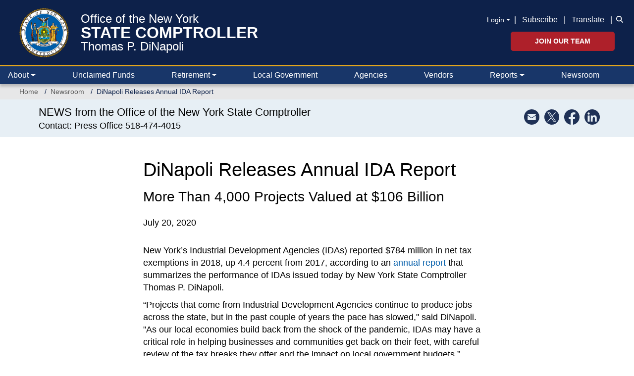

--- FILE ---
content_type: text/html; charset=UTF-8
request_url: https://www.osc.ny.gov/press/releases/2020/07/dinapoli-releases-annual-ida-report
body_size: 18684
content:
<!DOCTYPE html>
<html  lang="en" dir="ltr" prefix="og: https://ogp.me/ns#">
  <head>
    <meta charset="utf-8" />
<noscript><style>form.antibot * :not(.antibot-message) { display: none !important; }</style>
</noscript><meta name="description" content="New York’s Industrial Development Agencies reported $784 million in net tax exemptions in 2018, up 4.4 percent from 2017." />
<link rel="canonical" href="https://www.osc.ny.gov/press/releases/2020/07/dinapoli-releases-annual-ida-report" />
<meta property="og:site_name" content="Office of the New York State Comptroller" />
<meta property="og:type" content="article" />
<meta property="og:url" content="https://www.osc.ny.gov/press/releases/2020/07/dinapoli-releases-annual-ida-report" />
<meta property="og:title" content="DiNapoli Releases Annual IDA Report" />
<meta property="og:description" content="New York’s Industrial Development Agencies reported $784 million in net tax exemptions in 2018, up 4.4 percent from 2017." />
<meta property="og:image" content="https://web.osc.state.ny.us/images/press/ida-projects-july-2020.png" />
<meta property="og:image:type" content="image/" />
<meta property="og:image:width" content="600" />
<meta property="og:image:height" content="300" />
<meta property="og:image:alt" content="Construction worker speaking into radio and looking at clipboard." />
<meta property="og:updated_time" content="Fri, 06/20/2025 - 10:26" />
<meta property="article:publisher" content="https://www.facebook.com/nyscomptroller" />
<meta property="article:published_time" content="Mon, 07/20/2020 - 12:00" />
<meta property="article:modified_time" content="Fri, 06/20/2025 - 10:26" />
<meta name="twitter:card" content="summary_large_image" />
<meta name="twitter:site" content="@NYSComptroller" />
<meta name="twitter:description" content="New York’s Industrial Development Agencies (IDAs) reported $784 million in net tax exemptions in 2018, up 4.4 percent from 2017, according to an annual report that summarizes the performance of IDAs issued today by New York State Comptroller Thomas P. DiNapoli." />
<meta name="viewport" content="width=device-width, initial-scale=1" />
<meta name="MobileOptimized" content="width" />
<meta name="HandheldFriendly" content="true" />
<link rel="icon" href="/themes/custom/osctheme/favicon.ico" type="image/vnd.microsoft.icon" />
<script>window.a2a_config=window.a2a_config||{};a2a_config.callbacks=[];a2a_config.overlays=[];a2a_config.templates={};var a2a_config = a2a_config || {};
a2a_config.prioritize = [ 'facebook', 'linkedin', 'x', 'threads', 'facebook_messenger', 'microsoft_teams', 'email', 'copy_link'];
a2a_config.exclude_services = [ 'amazon_wish_list', 'aol_mail','balatarin','bibsonomy','blogger','blogmarks','bluesky','bookmarks_fr','box_net','buffer','diary_ru','diaspora','digg','diigo','douban','draugiem','evernote','fark','flipboard','folkd','google_classroom','google_gmail','google_translate','hacker_news','hatena','houzz','instapaper','kakao','known','line','livejournal','mail_ru','mastodon','mendeley','meneame','mewe','micro_blog','mix','mixi','myspace','odnoklassniki','outlook_com','papaly','pinboard','pinterest','plurk','pocket','printfriendly','print','pusha','kindle_it','qzone','raindrop_io','reddit','rediff','refind','sina_weibo','sitejot','skype','slashdot','snapchat','stocktwits','svejo','symbaloo_bookmarks','telegram','threema','trello','tumblr','twiddla','twitter','typepad_post','viber','vk','wechat','wordpress','wykop','xing','yahoo_mail','yummly' ];</script>

    <title>DiNapoli Releases Annual IDA Report | Office of the New York State Comptroller</title>
    <link rel="stylesheet" media="all" href="/core/assets/vendor/jquery.ui/themes/base/core.css?t563fn" />
<link rel="stylesheet" media="all" href="/core/assets/vendor/jquery.ui/themes/base/controlgroup.css?t563fn" />
<link rel="stylesheet" media="all" href="/core/assets/vendor/jquery.ui/themes/base/checkboxradio.css?t563fn" />
<link rel="stylesheet" media="all" href="/core/assets/vendor/jquery.ui/themes/base/resizable.css?t563fn" />
<link rel="stylesheet" media="all" href="/core/assets/vendor/jquery.ui/themes/base/button.css?t563fn" />
<link rel="stylesheet" media="all" href="/core/assets/vendor/jquery.ui/themes/base/dialog.css?t563fn" />
<link rel="stylesheet" media="all" href="/core/modules/system/css/components/align.module.css?t563fn" />
<link rel="stylesheet" media="all" href="/core/modules/system/css/components/container-inline.module.css?t563fn" />
<link rel="stylesheet" media="all" href="/core/modules/system/css/components/clearfix.module.css?t563fn" />
<link rel="stylesheet" media="all" href="/core/modules/system/css/components/hidden.module.css?t563fn" />
<link rel="stylesheet" media="all" href="/core/modules/system/css/components/item-list.module.css?t563fn" />
<link rel="stylesheet" media="all" href="/core/modules/system/css/components/js.module.css?t563fn" />
<link rel="stylesheet" media="all" href="/core/modules/system/css/components/position-container.module.css?t563fn" />
<link rel="stylesheet" media="all" href="/core/modules/system/css/components/reset-appearance.module.css?t563fn" />
<link rel="stylesheet" media="all" href="/core/misc/components/progress.module.css?t563fn" />
<link rel="stylesheet" media="all" href="/core/misc/components/ajax-progress.module.css?t563fn" />
<link rel="stylesheet" media="all" href="/modules/contrib/antibot/css/antibot.css?t563fn" />
<link rel="stylesheet" media="all" href="/modules/contrib/jquery_ui/assets/vendor/jquery.ui/themes/base/core.css?t563fn" />
<link rel="stylesheet" media="all" href="/modules/contrib/jquery_ui/assets/vendor/jquery.ui/themes/base/draggable.css?t563fn" />
<link rel="stylesheet" media="all" href="/modules/contrib/jquery_ui/assets/vendor/jquery.ui/themes/base/resizable.css?t563fn" />
<link rel="stylesheet" media="all" href="/core/modules/ckeditor5/css/ckeditor5.dialog.fix.css?t563fn" />
<link rel="stylesheet" media="all" href="/modules/contrib/webform/css/webform.composite.css?t563fn" />
<link rel="stylesheet" media="all" href="/modules/contrib/webform/css/webform.element.details.toggle.css?t563fn" />
<link rel="stylesheet" media="all" href="/modules/contrib/webform/css/webform.element.message.css?t563fn" />
<link rel="stylesheet" media="all" href="/modules/contrib/webform/css/webform.element.options.css?t563fn" />
<link rel="stylesheet" media="all" href="/modules/contrib/webform/css/webform.form.css?t563fn" />
<link rel="stylesheet" media="all" href="/core/assets/vendor/jquery.ui/themes/base/theme.css?t563fn" />
<link rel="stylesheet" media="all" href="/modules/contrib/addtoany/css/addtoany.css?t563fn" />
<link rel="stylesheet" media="all" href="/modules/contrib/bootstrap_styles/css/bs_example_classes/background-color-classes.css?t563fn" />
<link rel="stylesheet" media="all" href="/modules/contrib/bootstrap_styles/css/bs_example_classes/border-classes.css?t563fn" />
<link rel="stylesheet" media="all" href="/modules/contrib/bootstrap_styles/css/bs_example_classes/margin-classes.css?t563fn" />
<link rel="stylesheet" media="all" href="/modules/contrib/bootstrap_styles/css/bs_example_classes/padding-classes.css?t563fn" />
<link rel="stylesheet" media="all" href="/modules/contrib/bootstrap_styles/css/bs_example_classes/text-alignment-classes.css?t563fn" />
<link rel="stylesheet" media="all" href="/modules/contrib/bootstrap_styles/css/bs_example_classes/text-color-classes.css?t563fn" />
<link rel="stylesheet" media="all" href="/modules/contrib/ckeditor5_plugin_pack/modules/ckeditor5_plugin_pack_indent_block/css/indent-block.css?t563fn" />
<link rel="stylesheet" media="all" href="/modules/contrib/ckeditor_accordion/css/accordion.frontend.css?t563fn" />
<link rel="stylesheet" media="all" href="/modules/contrib/ckeditor_bootstrap_tabs/css/tabs.css?t563fn" />
<link rel="stylesheet" media="all" href="/modules/contrib/ckeditor_indentblock/css/plugins/indentblock/ckeditor.indentblock.css?t563fn" />
<link rel="stylesheet" media="all" href="/modules/contrib/jquery_ui/assets/vendor/jquery.ui/themes/base/theme.css?t563fn" />
<link rel="stylesheet" media="all" href="/modules/contrib/simple_popup_blocks/css/simple_popup_blocks.css?t563fn" />
<link rel="stylesheet" media="all" href="/modules/contrib/webform/css/webform.ajax.css?t563fn" />
<link rel="stylesheet" media="all" href="/modules/contrib/webform/modules/webform_bootstrap/css/webform_bootstrap.css?t563fn" />
<link rel="stylesheet" media="all" href="/modules/custom/osc_customizations/css/gin_customizations.css?t563fn" />
<link rel="stylesheet" media="all" href="/themes/custom/oscnygov/assets/components/01-atoms/breadcrumb/breadcrumb.css?t563fn" />
<link rel="stylesheet" media="all" href="/themes/custom/oscnygov/assets/components/02-molecules/footer/footer-bottom/footer-bottom.css?t563fn" />
<link rel="stylesheet" media="all" href="/themes/custom/oscnygov/assets/components/02-molecules/footer/footer-bottom/footer-bottom-rating-form.css?t563fn" />
<link rel="stylesheet" media="all" href="/themes/custom/oscnygov/assets/components/02-molecules/footer/footer-quick-links/footer-quick-links.css?t563fn" />
<link rel="stylesheet" media="all" href="/themes/custom/oscnygov/assets/components/02-molecules/nav/nav.css?t563fn" />
<link rel="stylesheet" media="all" href="/themes/custom/osctheme/css/utilities.css?t563fn" />
<link rel="stylesheet" media="all" href="https://cdn.jsdelivr.net/npm/bootstrap@3.4.1/dist/css/bootstrap.min.css" integrity="sha384-HSMxcRTRxnN+Bdg0JdbxYKrThecOKuH5zCYotlSAcp1+c8xmyTe9GYg1l9a69psu" crossorigin="anonymous" />
<link rel="stylesheet" media="all" href="https://cdn.jsdelivr.net/npm/@unicorn-fail/drupal-bootstrap-styles@0.0.2/dist/3.4.0/8.x-3.x/drupal-bootstrap.css" integrity="sha512-j4mdyNbQqqp+6Q/HtootpbGoc2ZX0C/ktbXnauPFEz7A457PB6le79qasOBVcrSrOBtGAm0aVU2SOKFzBl6RhA==" crossorigin="anonymous" />
<link rel="stylesheet" media="all" href="/themes/custom/oscnygov/assets/webform_assets/wf_newsltr_signup_confirmation/wf_newsltr_signup_confirmation.css?t563fn" />
<link rel="stylesheet" media="all" href="/themes/custom/oscnygov/assets/webform_assets/wf_subscribe_newsletter/wf_subscribe_newsletter.css?t563fn" />
<link rel="stylesheet" media="all" href="/themes/custom/oscnygov/assets/css/main.style-b3.css?t563fn" />
<link rel="stylesheet" media="all" href="//fonts.googleapis.com/css?family=Yantramanav:400,300,700" />
<link rel="stylesheet" media="all" href="//fonts.googleapis.com/css?family=Quicksand:400,300,700" />
<link rel="stylesheet" media="all" href="/themes/custom/osctheme/css/osc_style.css?t563fn" />
<link rel="stylesheet" media="all" href="/themes/custom/osctheme/css/dataTables.dataTables.min.css?t563fn" />
<link rel="stylesheet" media="print" href="/themes/custom/osctheme/css/osc_print.css?t563fn" />
<link rel="stylesheet" media="all" href="/themes/contrib/gin/dist/css/components/ajax.css?t563fn" />

    <script type="application/json" data-drupal-selector="drupal-settings-json">{"path":{"baseUrl":"\/","pathPrefix":"","currentPath":"node\/115166","currentPathIsAdmin":false,"isFront":false,"currentLanguage":"en"},"pluralDelimiter":"\u0003","suppressDeprecationErrors":true,"gtag":{"tagId":"","consentMode":false,"otherIds":[],"events":[],"additionalConfigInfo":[]},"ajaxPageState":{"libraries":"[base64]","theme":"osctheme","theme_token":null},"ajaxTrustedUrl":{"form_action_p_pvdeGsVG5zNF_XLGPTvYSKCf43t8qZYSwcfZl2uzM":true,"\/comment\/modal_form?ajax_form=1":true,"\/press\/releases\/2020\/07\/dinapoli-releases-annual-ida-report?ajax_form=1":true,"\/search":true},"gtm":{"tagId":null,"settings":{"data_layer":"dataLayer","include_classes":false,"allowlist_classes":"","blocklist_classes":"","include_environment":false,"environment_id":"","environment_token":""},"tagIds":["GTM-TZ85MM6"]},"schemadotorg":{"request":{"method":"GET"}},"simple_popup_blocks":{"settings":[]},"ckeditorAccordion":{"accordionStyle":{"collapseAll":1,"keepRowsOpen":0,"animateAccordionOpenAndClose":1,"openTabsWithHash":0,"allowHtmlInTitles":0}},"bootstrap":{"forms_has_error_value_toggle":1,"modal_animation":1,"modal_backdrop":"true","modal_focus_input":1,"modal_keyboard":1,"modal_select_text":1,"modal_show":1,"modal_size":"","popover_enabled":1,"popover_animation":1,"popover_auto_close":1,"popover_container":"body","popover_content":"","popover_delay":"0","popover_html":0,"popover_placement":"right","popover_selector":"","popover_title":"","popover_trigger":"click","tooltip_enabled":1,"tooltip_animation":1,"tooltip_container":"body","tooltip_delay":"0","tooltip_html":0,"tooltip_placement":"auto left","tooltip_selector":"","tooltip_trigger":"hover"},"ajax":{"edit-rate-stars-5":{"event":"click","url":"\/comment\/modal_form?ajax_form=1","httpMethod":"POST","dialogType":"ajax","submit":{"_triggering_element_name":"rate_stars"}},"edit-rate-stars-4":{"event":"click","url":"\/comment\/modal_form?ajax_form=1","httpMethod":"POST","dialogType":"ajax","submit":{"_triggering_element_name":"rate_stars"}},"edit-rate-stars-3":{"event":"click","url":"\/comment\/modal_form?ajax_form=1","httpMethod":"POST","dialogType":"ajax","submit":{"_triggering_element_name":"rate_stars"}},"edit-rate-stars-2":{"event":"click","url":"\/comment\/modal_form?ajax_form=1","httpMethod":"POST","dialogType":"ajax","submit":{"_triggering_element_name":"rate_stars"}},"edit-rate-stars-1":{"event":"click","url":"\/comment\/modal_form?ajax_form=1","httpMethod":"POST","dialogType":"ajax","submit":{"_triggering_element_name":"rate_stars"}},"edit-actions-submit--2":{"callback":"::submitAjaxForm","event":"click","effect":"fade","speed":500,"progress":{"type":"throbber","message":""},"disable-refocus":true,"url":"\/press\/releases\/2020\/07\/dinapoli-releases-annual-ida-report?ajax_form=1","httpMethod":"POST","dialogType":"ajax","submit":{"_triggering_element_name":"op","_triggering_element_value":"Submit"}},"edit-actions-submit--3":{"callback":"::submitAjaxForm","event":"click","effect":"fade","speed":500,"progress":{"type":"throbber","message":""},"disable-refocus":true,"url":"\/press\/releases\/2020\/07\/dinapoli-releases-annual-ida-report?ajax_form=1","httpMethod":"POST","dialogType":"ajax","submit":{"_triggering_element_name":"op","_triggering_element_value":"SUBSCRIBE"}},"edit-actions-submit":{"callback":"::submitAjaxForm","event":"click","effect":"fade","speed":500,"progress":{"type":"throbber","message":""},"disable-refocus":true,"url":"\/press\/releases\/2020\/07\/dinapoli-releases-annual-ida-report?ajax_form=1","httpMethod":"POST","dialogType":"ajax","submit":{"_triggering_element_name":"op","_triggering_element_value":"Search"}},"edit-actions-submit--4":{"callback":"::submitAjaxForm","event":"click","effect":"fade","speed":500,"progress":{"type":"throbber","message":""},"disable-refocus":true,"url":"\/press\/releases\/2020\/07\/dinapoli-releases-annual-ida-report?ajax_form=1","httpMethod":"POST","dialogType":"ajax","submit":{"_triggering_element_name":"op","_triggering_element_value":"Search"}}},"antibot":{"forms":{"webform-submission-wf-newsltr-signup-confirmation-node-115166-add-form":{"id":"webform-submission-wf-newsltr-signup-confirmation-node-115166-add-form","key":"YiTKkmrSJs5lXQXJx4fkj3ZQGQSGL5zWHFKkf85CPBu"},"webform-submission-wf-subscribe-newsletter-node-115166-add-form":{"id":"webform-submission-wf-subscribe-newsletter-node-115166-add-form","key":"oX7ihsL9DF9z7YSWjHSdj7SUeHXi5FBNgzIZ3CfRINo"}}},"ckeditor5Premium":{"isMediaInstalled":true},"user":{"uid":0,"permissionsHash":"bb3ae512516944e4595a9ab718bb645610ae10ec85b5f3b5d4d1ff087d3015c7"}}</script>
<script src="/core/misc/drupalSettingsLoader.js?v=11.2.5"></script>
<script src="/libraries/fontawesome/js/v4-shims.min.js?v=6.4.2" defer></script>
<script src="/modules/contrib/google_tag/js/gtag.js?t563fn"></script>
<script src="/modules/contrib/google_tag/js/gtm.js?t563fn"></script>
<script src="/libraries/fontawesome/js/all.min.js?v=6.4.2" defer></script>

  </head>
  <body class=" press releases 2020 07 dinapoli-releases-annual-ida-report path-node page-node-type-ct-press-release has-glyphicons">
    <a href="#main-content" class="visually-hidden focusable skip-link">
      Skip to main content
    </a>
    <noscript><iframe src="https://www.googletagmanager.com/ns.html?id=GTM-TZ85MM6"
                  height="0" width="0" style="display:none;visibility:hidden"></iframe></noscript>

      <div class="dialog-off-canvas-main-canvas" data-off-canvas-main-canvas>
    
<header class="bs-5">
                <div class="navbar-top py-3 px-0 px-xl-4">
        <div class="container-fluid position-relative">
            <section id="block-osctheme-oscnygovheaderblock" class="bs-5 block block-block-content block-block-content962a6b3a-948b-4c3e-b61a-f32e7b9af322 clearfix">
  
    

      
            <div class="field field--name-body field--type-text-with-summary field--label-hidden field--item"><div class="d-flex justify-content-between oscnygov-header"><div class="d-flex flex-row header-logo"><div class="align-self-center pe-2 pe-md-4"><a href="/"><img class="pull-left osc-header-seal- align-left logo-seal" alt="Office of the New York State Comptroller seal" data-entity-type="file" height="100" src="/themes/custom/oscnygov/images/osc-seal.png" width="100"></a></div><div class="align-self-center"><a class="d-block text-white osc-header-line- text-decoration-none fs-08125 fs-md-4 lh-1 line-1" href="/">Office of the New York</a> <a class="line-2 fs-md-2 fs-08125 fw-bolder d-block text-white text-decoration-none osc-header-line- lh-1" href="/">STATE COMPTROLLER</a> <a class="line-3 d-block text-white osc-header-line- fs-08125 fs-md-4 lh-1 text-decoration-none" href="/about/comptroller-biography">Thomas P. DiNapoli</a></div><ui class="book-traversal__list"></ui><style>
                          ul.book-traversal__list {
                          display: block;
                          }
                          </style></div><div class="right d-flex flex-column secondary-links mt-2"><div class="align-center d-xl-flex d-none links mb-2"><div class="align-center align-items-center d-xl-flex d-none fs-sm mb-0 pt-1 pb-1 text-right text-white"><div class="dropdown"><p class="m-0 login-toggle fs-sm dropdown-toggle pe-2 text-white text-underline-hover" role="button" aria-controls="header-login-links" data-bs-toggle="dropdown" aria-expanded="false">Login</p><ul class="dropdown-menu bg-blue-0C1B36"><li><a class="fs-sm dropdown-item text-white text-gold-fdb515-hover bg-transparent-hover" href="https://web.osc.state.ny.us/retire/sign-in.php">Retirement Online</a></li><li><a class="fs-sm dropdown-item text-white text-gold-fdb515-hover bg-transparent-hover" href="https://psonline.osc.ny.gov/">NYS Payroll Online</a></li><li><a class="fs-sm dropdown-item text-white text-gold-fdb515-hover bg-transparent-hover" href="https://onlineservices.osc.state.ny.us/">Other Online Services</a></li></ul></div><p class="m-0">| <a class="px-2 text-white text-underline-hover" href="/help/subscribe-to-email-updates">Subscribe</a> | <a class="px-2 text-white text-underline-hover" href="#" data-bs-target="#osc-translate-modal" data-bs-toggle="modal">Translate</a> |</p></div><div class="fs-sm text-white d-flex flex-column search-wrapper"><div class="search-form collapse collapse-horizontal align-self-end ms-2" id="searchToggle"><div data-entity-type="webform" data-entity-uuid="5e366aff-0a53-4967-9160-d86934a750a4" data-embed-button="webform" data-entity-embed-display="entity_reference:entity_reference_entity_view" data-entity-embed-display-settings="{&quot;view_mode&quot;:&quot;default&quot;}" data-langcode="en" class="embedded-entity"><span id="webform-submission-wf-osc-search-form-node-115166-form-ajax-content"></span><div id="webform-submission-wf-osc-search-form-node-115166-form-ajax" class="webform-ajax-form-wrapper" data-effect="fade" data-progress-type="throbber"><form class="webform-submission-form webform-submission-add-form webform-submission-wf-osc-search-form-form webform-submission-wf-osc-search-form-add-form webform-submission-wf-osc-search-form-node-115166-form webform-submission-wf-osc-search-form-node-115166-add-form d-flex flex-md-nowrap input-group osc-search-form js-webform-details-toggle webform-details-toggle" data-drupal-selector="webform-submission-wf-osc-search-form-node-115166-add-form-2" action="/press/releases/2020/07/dinapoli-releases-annual-ida-report" method="post" id="webform-submission-wf-osc-search-form-node-115166-add-form--2" accept-charset="UTF-8">
  
  <div class="js-webform-type-textfield webform-type-textfield form-item js-form-item form-type-textfield js-form-type-textfield form-item-search js-form-item-search form-group">
      <label class="sr-only control-label" for="edit-search--3">Search</label>
  
  
  <input class="form-control osc-search-input my-0 form-text" data-drupal-selector="edit-search" type="text" id="edit-search--3" name="search" value size="60" maxlength="255" placeholder="Search">

  
  
  </div>
<div class="input-group-btn form-actions webform-actions form-group js-form-wrapper form-wrapper" data-drupal-selector="edit-actions" id="edit-actions--8"><button class="webform-button--submit osc-search-form-submit-btn button button--primary js-form-submit form-submit btn-primary btn icon-only" data-drupal-selector="edit-actions-submit-4" data-disable-refocus="true" type="submit" id="edit-actions-submit--4" name="op" value="Search"><span class="sr-only">Search</span><span class="icon glyphicon glyphicon-search" aria-hidden="true"></span></button>
</div>
<input autocomplete="off" data-drupal-selector="form-2evkdikstwvxms2vzqitzy7jqmh1aettnbak6n8cqjs" type="hidden" name="form_build_id" value="form-2EVKdIKStwVxMs2VZQiTzy7JQmh1aEtTNBAk6n8CqJs"><input data-drupal-selector="edit-webform-submission-wf-osc-search-form-node-115166-add-form-2" type="hidden" name="form_id" value="webform_submission_wf_osc_search_form_node_115166_add_form">

  
</form>
</div></div>
</div><div class="search-icon-wrapper" style="padding-bottom:2px;"><a class="search-icon m-0 ps-2 align-self-end" href="#searchToggle" data-bs-toggle="collapse" role="button" aria-expanded="false" aria-controls="searchToggle"><i class="fa-solid fa-magnifying-glass text-white " title="Search icon"></i></a></div></div></div><div class="d-xl-block d-none align-self-end jobs-button"><a class="btn btn-danger fw-bolder p-2 px-5 fs-sm text-uppercase " href="/jobs">Join Our Team</a></div></div></div><div class="d-none end-15p position-absolute top-0"><a class="text-white text-underline-hover" href="#" data-bs-target="#osc-translate-modal" data-bs-toggle="modal">Translate</a></div><div class="modal fade" aria-hidden="true" aria-labelledby="osc-translate-modal" id="osc-translate-modal" tabindex="-1"><div class="modal-dialog"><!-- Modal content--><div class="modal-content"><div class="modal-header"><h5 class="modal-title">Disclaimer</h5><p><button class="btn-close" aria-label="Close" data-bs-dismiss="modal" type="button"></button></p></div><div class="modal-body"><div id="google_translate_element">&nbsp;</div><p>This Google™ translation feature is provided for informational purposes only.</p><p>The New York State Office of the State Comptroller's website is provided in English. However, the "Google Translate" option may help you to read it in other languages.</p><p>Google Translate™ cannot translate all types of documents, and it may not give you an exact translation all the time. If you rely on information obtained from Google Translate™, you do so at your own risk.</p><p>The Office of the State Comptroller does not warrant, promise, assure or guarantee the accuracy of the translations provided. The State of New York, its officers, employees, and/or agents are not liable to you, or to third parties, for damages or losses of any kind arising out of, or in connection with, the use or performance of such information. These include, but are not limited to:</p><ul><li>damages or losses caused by reliance upon the accuracy of any such information</li><li>damages incurred from the viewing, distributing, or copying of such materials</li></ul><p>Because Google Translate™ is intellectual property owned by Google Inc., you must use Google Translate™ in accord with the Google license agreement, which includes potential liability for misuse: <a href="http://www.google.com/intl/en/policies/terms/"><span id="modal_links_nd">Google Terms of Service.</span></a></p></div><div class="modal-footer"><button class="btn btn-outline-dark opacity-0" data-bs-dismiss="modal" type="button">Close</button></div></div></div></div><script type="text/javascript">
  function googleTranslateElementInit() {
new google.translate.TranslateElement({
pageLanguage: 'en',
layout: google.translate.TranslateElement.InlineLayout.HORIZONTAL
}, 'google_translate_element');
}
</script><script type="text/javascript" src="//translate.google.com/translate_a/element.js?cb=googleTranslateElementInit"></script></div>
      
  </section>




          <div class="navbar-expand-xl navbar-dark">
            <button class="navbar-toggler end-15p position-absolute" type="button" data-bs-toggle="collapse" data-bs-target=".osc-main-nav" aria-controls="navbar-collapse" aria-expanded="false" aria-label="Toggle navigation">
              <span class="navbar-toggler-icon"></span>
            </button>
          </div>
        </div>
      </div>
      
    
  


<nav class="navbar pb-0 pt-0 px-0 px-xxl-4 navbar-expand-xl bg-primary justify-content-between navbar-light sticky-top-1 border-2 border-top border-gold-fdb515">
      <div class="container-fluid gx-0 gx-xl-4 nav-wrapper">
  
<div class="osc-main-nav collapse navbar-collapse ">
  <div class="d-flex flex-column-reverse flex-xl-row w-100 align-items-center">
                  <div class="mr-auto w-100">
            <section class="views-exposed-form w-100 w-xl-auto px-3 px-xl-0 py-3 py-xl-0 d-block d-xl-none block--oscnygov-exposedformvw-osc-searchsearch-form block block-views block-views-exposed-filter-blockvw-osc-search-search-form clearfix" data-drupal-selector="views-exposed-form-vw-osc-search-search-form" id="block-exposedformvw-osc-searchsearch-form">
  
    

      <form action="/search" method="get" id="views-exposed-form-vw-osc-search-search-form" accept-charset="UTF-8" class="d-flex align-items-end form">
  <div class="form--inline form-inline clearfix">
  <div class="form-item js-form-item form-type-textfield js-form-type-textfield form-item-search js-form-item-search form-group">
      <label for="edit-search--2" class="control-label">Search</label>
  
  
  <input placeholder="Search" data-drupal-selector="edit-search" class="form-text form-control" type="text" id="edit-search--2" name="search" value="" size="30" maxlength="128" />

  
  
  </div>
<div data-drupal-selector="edit-actions" class="form-actions form-group js-form-wrapper form-wrapper" id="edit-actions--7"><button data-drupal-selector="edit-submit-vw-osc-search" class="button js-form-submit form-submit btn-primary btn icon-only" type="submit" id="edit-submit-vw-osc-search" value="Search"><span class="sr-only">Search</span><span class="icon glyphicon glyphicon-search" aria-hidden="true"></span></button></div>

</div>

</form>

  </section>




  
    

            <div class="main-nav-collapse">
  


  


  <ul data-component-id="oscnygov:nav" class="nav w-100 lh-base justify-content-between navbar-nav">
                                                                      <li  class="nav-item border-bottom-xl-0 border-bottom border-dark flex-fill m-0 dropdown border-top border-top-xl-0">
        
                      <a href="/" class="nav-link text-white ps-3 ps-xl-1 pe-3 dropdown-toggle align-items-center d-flex justify-content-between justify-content-xl-start" data-bs-toggle="dropdown" data-bs-auto-close="outside" aria-expanded="false" data-drupal-link-system-path="&lt;front&gt;">About</a>
            
              


  <ul class="dropdown-menu ">
          
      
      <li class="dropdown">
                  
            <div class="field field--name-body field--type-text-with-summary field--label-hidden field--item"><div class="desktop-about-menu d-none d-xl-block" style="width:750px;"><div class="d-flex m-3 justify-content-around"><div class="w-100"><div class="d-flex"><p class="m-0"><img class="menu-image me-3" alt="Comptroller Image" data-entity-type="file" src="/files/inline-images/navigation-about-dinapoli-desktop-new.png"></p><div class="align-self-center"><div class="osc-about-menu-link"><p class="m-0 fs-4 lh-1"><a class="text-decoration-none link-blue-0D214A" href="/about/comptroller-biography">Get to know New York</a></p><p class="m-0 fs-4 lh-1 text-uppercase"><a class="text-decoration-none link-blue-0D214A fw-bold" href="/about/comptroller-biography">State Comptroller</a></p><p class="m-0 fs-4 lh-1"><a class="text-decoration-none link-blue-0D214A" href="/about/comptroller-biography">Thomas P. DiNapoli</a></p></div></div></div><p class="mb-0 mt-3 fs-sm" style="padding-left:126px;"><a class="text-decoration-none link-blue-005DAA" href="/about/comptroller-biography">Read Bio »</a></p></div><div class="border border-blue-0D214A opacity-25 me-4"><div class="d-none">&nbsp;</div></div><div class="flex-shrink-1"><ul class="d-flex flex-column h-100 list-unstyled justify-content-around lh-1 gap-3"><li><a class="fs-sm text-underline-hover link-body-emphasis" href="/about/about-comptrollers-office">Learn About the Comptroller’s Office</a></li><li><a class="fs-sm text-underline-hover link-body-emphasis" href="/employment">Explore Career Opportunities</a></li><li><a class="fs-sm text-underline-hover link-body-emphasis" href="/reports/2024-year-in-review">Read “2024 Year in Review” Report</a></li><li class="mt-3"><p class="link-blue-0D214A d-flex justify-content-start mt-auto"><a class="toggle-icons social" href="https://twitter.com/nyscomptroller"><span class="icon icon-default"><i class="fac fa-osc-twitter text-blue-0D214A fs-1875" title="Twitter icon"></i> </span><span class="icon icon-hover"><i class="fac fa-osc-twitter text-blue-005DAA fs-1875" title="Twitter icon"></i> </span></a><a class="mx-3 toggle-icons social" href="https://www.instagram.com/nys.comptroller/"><span class="icon icon-default"><i class="fac fa-osc-instagram text-blue-0D214A fs-1875" title="Instagram icon"></i> </span><span class="icon icon-hover"><i class="fac fa-osc-instagram text-blue-005DAA fs-1875" title="Instagram icon"></i> </span></a><a class="me-3 toggle-icons social" href="https://www.linkedin.com/company/nys-office-of-the-state-comptroller"><span class="icon icon-default"><i class="fac fa-osc-linkedin text-blue-0D214A fs-1875" title="LinkedIn icon"></i> </span><span class="icon icon-hover"><i class="fac fa-osc-linkedin text-blue-005DAA fs-1875" title="LinkedIn icon"></i> </span></a><a class="me-3 toggle-icons social" href="https://www.facebook.com/nyscomptroller"><span class="icon icon-default"><i class="fac fa-osc-facebook text-blue-0D214A fs-1875" title="Facebook icon"></i> </span><span class="icon icon-hover"><i class="fac fa-osc-facebook text-blue-005DAA fs-1875" title="Facebook icon"></i></span></a><a class="toggle-icons social" href="https://bsky.app/profile/nyscomptroller.bsky.social"><span class="icon icon-default"><i class="fac fa-osc-bluesky text-blue-0D214A fs-1875" title="Bluesky icon"></i> </span><span class="icon icon-hover"><i class="fac fa-osc-bluesky text-blue-005DAA fs-1875" title="Bluesky icon"></i></span></a> <a class="toggle-icons social mx-3" href="https://www.flickr.com/photos/nycomptroller/"><span class="icon icon-default"><i class="fac fa-osc-flickr text-blue-0D214A fs-1875" title="Flickr icon"></i> </span><span class="icon icon-hover"><i class="fac fa-osc-flickr text-blue-005DAA fs-1875" title="Flickr icon"></i></span></a><a class="toggle-icons social" href="https://www.youtube.com/ComptrollersofficeNY"><span class="icon icon-default"><i class="fac fa-osc-youtube text-blue-0D214A fs-1875" title="Youtube icon"></i> </span><span class="icon icon-hover"><i class="fac fa-osc-youtube text-blue-005DAA fs-1875" title="Youtube icon"></i></span></a></p></li></ul></div></div></div><div class=" d-block d-xl-none"><div class="align-items-center d-flex flex-column py-3"><div class><img alt="Mobile Comptroller Image" data-entity-type="file" src="/files/inline-images/navigation-about-dinapoli-mobile-new.png"></div><div class="text-center"><p class="m-0 fs-5 lh-1"><a class="text-decoration-none link-blue-0D214A lh-1" href="/about/comptroller-biography">Get to know New York</a></p><p class="m-0 fs-5 text-uppercase lh-1"><a class="text-decoration-none link-blue-0D214A fw-bold lh-1" href="/about/comptroller-biography">State Comptroller</a></p><p class="m-0 fs-5 lh-1"><a class="text-decoration-none link-blue-0D214A lh-1" href="/about/comptroller-biography">Thomas P. DiNapoli</a></p><p class="mt-3 fs-sm lh-1"><a class="text-decoration-none link-blue-005DAA lh-1" href="/about/comptroller-biography">Read Bio »</a></p></div></div><ul class="d-flex flex-column pb-0 justify-content-around list-unstyled"><li class="border-top border-color-CFD3DB py-3 ps-3"><a class="link-body-emphasis" href="/about/about-comptrollers-office">Learn About the Comptroller’s Office</a></li><li class="border-top border-color-CFD3DB py-3 ps-3"><a class="link-body-emphasis" href="/employment">Explore Career Opportunities</a></li><li class="border-top border-color-CFD3DB py-3 ps-3"><a class="link-body-emphasis" href="/reports/2024-year-in-review">Read “2024 Year in Review” Report</a></li><li class="border-top border-color-CFD3DB py-3 ps-3"><p class="d-flex justify-content-center mt-2 fs-5"><a class="toggle-icons social" href="https://twitter.com/nyscomptroller"><span class="icon icon-default"><i class="fac fa-osc-twitter text-blue-0D214A fs-1875" title="Twitter icon"></i> </span><span class="icon icon-hover"><i class="fac fa-osc-twitter text-blue-005DAA fs-1875" title="Twitter icon"></i> </span></a><a class="mx-3 toggle-icons social" href="https://www.instagram.com/nys.comptroller/"><span class="icon icon-default"><i class="fac fa-osc-instagram text-blue-0D214A fs-1875" title="Instagram icon"></i> </span><span class="icon icon-hover"><i class="fac fa-osc-instagram text-blue-005DAA fs-1875" title="Instagram icon"></i> </span></a><a class="me-3 toggle-icons social" href="https://www.linkedin.com/company/nys-office-of-the-state-comptroller"><span class="icon icon-default"><i class="fac fa-osc-linkedin text-blue-0D214A fs-1875" title="LinkedIn icon"></i> </span><span class="icon icon-hover"><i class="fac fa-osc-linkedin text-blue-005DAA fs-1875" title="LinkedIn icon"></i> </span></a><a class="me-3 toggle-icons social" href="https://www.facebook.com/nyscomptroller"><span class="icon icon-default"><i class="fac fa-osc-facebook text-blue-0D214A fs-1875" title="Facebook icon"></i> </span><span class="icon icon-hover"><i class="fac fa-osc-facebook text-blue-005DAA fs-1875" title="Facebook icon"></i></span></a><a class="toggle-icons social me-3" href="https://bsky.app/profile/nyscomptroller.bsky.social"><span class="icon icon-default"><i class="fac fa-osc-bluesky text-blue-0D214A fs-1875" title="Bluesky icon"></i> </span><span class="icon icon-hover"><i class="fac fa-osc-bluesky text-blue-005DAA fs-1875" title="Bluesky icon"></i></span></a> <a class="toggle-icons social me-3" href="https://www.flickr.com/photos/nycomptroller/"><span class="icon icon-default"><i class="fac fa-osc-flickr text-blue-0D214A fs-1875" title="Flickr icon"></i> </span><span class="icon icon-hover"><i class="fac fa-osc-flickr text-blue-005DAA fs-1875" title="Flickr icon"></i></span></a><a class="toggle-icons social" href="https://www.youtube.com/ComptrollersofficeNY"><span class="icon icon-default"><i class="fac fa-osc-youtube text-blue-0D214A fs-1875" title="Youtube icon"></i> </span><span class="icon icon-hover"><i class="fac fa-osc-youtube text-blue-005DAA fs-1875" title="Youtube icon"></i></span></a></p></li></ul></div></div>
      
              </li>
      </ul>

                              </li>
                                                                  <li  class="nav-item border-bottom-xl-0 border-bottom border-dark flex-fill m-0">
        
                    <a href="/unclaimed-funds" class="nav-link text-white px-3">Unclaimed Funds
                      </a>
                              </li>
                                                                  <li  class="nav-item border-bottom-xl-0 border-bottom border-dark flex-fill m-0 dropdown">
        
                      <a href="/retirement" target="_self" class="nav-link text-white px-3 dropdown-toggle align-items-center d-flex justify-content-between justify-content-xl-start" data-bs-toggle="dropdown" data-bs-auto-close="outside" aria-expanded="false" data-drupal-link-system-path="node/23856">Retirement</a>
            
              


  <ul class="dropdown-menu ">
          
      
      <li class="dropdown">
                  <a href="/retirement" class="dropdown-item border-bottom-lg-0 border-bottom border-secondary-subtle" data-drupal-link-system-path="node/23856">New York State and Local Retirement System (NYSLRS)</a>
              </li>
          
      
      <li class="dropdown">
                  <a href="/common-retirement-fund" class="dropdown-item border-bottom-lg-0 border-bottom border-secondary-subtle" data-drupal-link-system-path="node/35361">NYS Common Retirement Fund </a>
              </li>
      </ul>

                              </li>
                                                                  <li  class="nav-item border-bottom-xl-0 border-bottom border-dark flex-fill m-0">
        
                    <a href="/local-government" class="nav-link text-white px-3">Local Government
                      </a>
                              </li>
                                                                  <li  class="nav-item border-bottom-xl-0 border-bottom border-dark flex-fill m-0">
        
                    <a href="/state-agencies" class="nav-link text-white px-3">Agencies
                      </a>
                              </li>
                                                                  <li  class="nav-item border-bottom-xl-0 border-bottom border-dark flex-fill m-0">
        
                    <a href="/state-vendors" class="nav-link text-white px-3">Vendors
                      </a>
                              </li>
                                                                  <li  class="nav-item border-bottom-xl-0 border-bottom border-dark flex-fill m-0 dropdown">
        
                      <a href="/reports" class="nav-link text-white px-3 dropdown-toggle align-items-center d-flex justify-content-between justify-content-xl-start" data-bs-toggle="dropdown" data-bs-auto-close="outside" aria-expanded="false" data-drupal-link-system-path="reports">Reports</a>
            
              


  <ul class="dropdown-menu ">
          
      
      <li class="dropdown">
                  <a href="/reports" class="dropdown-item border-bottom-lg-0 border-bottom border-secondary-subtle" data-drupal-link-system-path="reports">All Reports</a>
              </li>
          
      
      <li class="dropdown">
                  <a href="/state-agencies/audits" class="dropdown-item border-bottom-lg-0 border-bottom border-secondary-subtle" data-drupal-link-system-path="node/78246">Audits</a>
              </li>
          
      
      <li class="dropdown">
                  <a href="/reports/finance#acfr" class="dropdown-item border-bottom-lg-0 border-bottom border-secondary-subtle" data-drupal-link-system-path="node/74616">Annual Comprehensive Financial Report</a>
              </li>
          
      
      <li class="dropdown">
                  <a href="/finance/cash-basis" class="dropdown-item border-bottom-lg-0 border-bottom border-secondary-subtle">Cash Basis Reports </a>
              </li>
          
      
      <li class="dropdown">
                  <a href="/reports/new-york-state-budget-analysis-and-financial-reporting" class="dropdown-item border-bottom-lg-0 border-bottom border-secondary-subtle" data-drupal-link-system-path="node/139756">New York State Budget Analysis and Financial Reporting</a>
              </li>
          
      
      <li class="dropdown">
                  <a href="/osdc" class="dropdown-item border-bottom-lg-0 border-bottom border-secondary-subtle" data-drupal-link-system-path="node/139531">New York City Economic and Fiscal Monitoring</a>
              </li>
          
      
      <li class="dropdown">
                  <a href="/open-book-new-york" class="dropdown-item border-bottom-lg-0 border-bottom border-secondary-subtle" data-drupal-link-system-path="node/126866">Open Book New York</a>
              </li>
      </ul>

                              </li>
                                                                  <li  class="nav-item border-bottom-xl-0 border-bottom border-dark flex-fill m-0">
        
                    <a href="/press" class="nav-link text-white px-3">Newsroom
                      </a>
                              </li>
                                                                                    <li  class="nav-item border-bottom-xl-0 border-bottom border-dark flex-fill m-0 d-block d-xl-none dropdown">
        
                      <a href="https://onlineservices.osc.state.ny.us/" target="_self" class="nav-link text-white px-3 dropdown-toggle align-items-center d-flex justify-content-between justify-content-xl-start" data-bs-toggle="dropdown" data-bs-auto-close="outside" aria-expanded="false">Login</a>
            
              


  <ul class="dropdown-menu ">
          
                    
      <li class="dropdown">
                  <a href="https://web.osc.state.ny.us/retire/sign-in.php" class="dropdown-item border-bottom-lg-0 border-bottom border-secondary-subtle">Retirement Online</a>
              </li>
          
                    
      <li class="dropdown">
                  <a href="https://psonline.osc.ny.gov/" class="dropdown-item border-bottom-lg-0 border-bottom border-secondary-subtle">NYS Payroll Online</a>
              </li>
          
                    
      <li class="dropdown">
                  <a href="https://onlineservices.osc.state.ny.us/" class="dropdown-item border-bottom-lg-0 border-bottom border-secondary-subtle">Other Online Services</a>
              </li>
      </ul>

                              </li>
                                                                  <li  class="nav-item border-bottom-xl-0 border-bottom border-dark flex-fill m-0 d-block d-xl-none">
        
                    <a href="/help/subscribe-to-email-updates" class="nav-link text-white px-3">Subscribe
                      </a>
                              </li>
                                                                  <li  class="nav-item border-bottom-xl-0 border-bottom border-dark flex-fill m-0 d-block d-xl-none">
        
                    <a href="/jobs" class="nav-link text-white px-3">Join Our Team
                      </a>
                              </li>
            </ul>


</div>

      


        </div>
          
                </div>
</div>
      </div>
  </nav>

          <div class="bs-5">
  <div class="block--oscnygov-breadcrumbs">
    

<div class="px-0 px-sm-4">
  <div class="container-fluid">
    <nav aria-label="breadcrumb" class="mb-0">
      <ol class="breadcrumb mb-0 mt-0">
                  <li class="breadcrumb-item m-0 ">
                          <a class="text-secondary" href="/">Home</a>
                      </li>
                  <li class="breadcrumb-item m-0 ">
                          <a class="text-secondary" href="/press">Newsroom</a>
                      </li>
                  <li class="breadcrumb-item m-0 active">
                           DiNapoli Releases Annual IDA Report
                      </li>
              </ol>
    </nav>
  </div>
</div>
  </div>
</div>



  </header>

  <div role="main" class="main-container container-fluid js-quickedit-main-content">
    <div class="row">

                              <div class="col-sm-12">
              <section id="block-topbannertype" class="osc-pr-top-banner row block block-ctools-block block-entity-fieldnodefield-banner-type clearfix">
  
    

      
            <div class="field field--name-field-banner-type field--type-entity-reference field--label-hidden field--item"><div>
  
      <h2><a href="/taxonomy/term/1">
            <div class="field field--name-name field--type-string field--label-hidden field--item">Main Banner</div>
      </a></h2>
    
  <div  class="_none"><div  class="container">  
  <div  class="py-2 layout row layout-builder__layout">
    
                        <div  class="col-lg-9 col-md-9 col-6">
          <section class="_none block block-layout-builder block-field-blocktaxonomy-termtx-bannersfield-pr-sub-header-1 clearfix">
  
    

      
            <div class="fs-4 field field--name-field-pr-sub-header-1 field--type-text field--label-hidden field--item">NEWS from the Office of the New York State Comptroller</div>
      
  </section>

<section class="_none block block-layout-builder block-field-blocktaxonomy-termtx-bannersfield-pr-sub-header-2 clearfix">
  
    

      
            <div class="fs-5 field field--name-field-pr-sub-header-2 field--type-text field--label-hidden field--item">Contact: Press Office 518-474-4015</div>
      
  </section>


        </div>
                              <div  class="col-lg-3 col-md-3 col-6">
          <section class="text-right text-end _none block block-addtoany block-addtoany-block clearfix">
  
    

      <span class="a2a_kit a2a_kit_size_8 addtoany_list" data-a2a-url="https://www.osc.ny.gov/press/releases/2020/07/dinapoli-releases-annual-ida-report" data-a2a-title=" DiNapoli Releases Annual IDA Report"><p class="osc-master-footer-social-media"><a class="a2a_button_email" target="_blank" rel="nofollow noopener"><em><i class="fac fa-osc-mail osc-fa-dark-blue" style="font-size:1.7em;" title="press release">&nbsp;&nbsp;</i></em></a>&nbsp;&nbsp;<a class = "a2a_button_twitter" target="_blank" rel="nofollow noopener" ><em><i class="fac fa-osc-twitter osc-fa-dark-blue" style="font-size:1.7em;" title="Follow the Comptroller on Twitter">&nbsp;</i></em></a>&nbsp;&nbsp;<a class="a2a_button_facebook" target="_blank" rel="nofollow noopener"><em><i class="fac fa-osc-facebook osc-fa-dark-blue" style="font-size:1.7em;" title="Like the Comptroller on Facebook" >&nbsp;</i></em></a> &nbsp;<a class="a2a_button_linkedin" href="https://www.linkedin.com/company/nys-office-of-the-state-comptroller" target="_blank" rel="nofollow noopener"><em><i class="fac fa-osc-linkedin osc-fa-dark-blue" style="font-size:1.7em;" title="LinkedIn icon"></i></em></a></p></span>

  </section>


        </div>
                                                                                                                                                                              
  </div>

</div></div>
</div>
</div>
      
  </section>

<section id="block-webform-2" class="hidden block block-webform block-webform-block clearfix">
  
    

      <span id="webform-submission-wf-osc-search-form-node-115166-form-ajax-content"></span><div id="webform-submission-wf-osc-search-form-node-115166-form-ajax" class="webform-ajax-form-wrapper" data-effect="fade" data-progress-type="throbber"><form class="webform-submission-form webform-submission-add-form webform-submission-wf-osc-search-form-form webform-submission-wf-osc-search-form-add-form webform-submission-wf-osc-search-form-node-115166-form webform-submission-wf-osc-search-form-node-115166-add-form d-flex flex-md-nowrap input-group osc-search-form js-webform-details-toggle webform-details-toggle" data-drupal-selector="webform-submission-wf-osc-search-form-node-115166-add-form" action="/press/releases/2020/07/dinapoli-releases-annual-ida-report" method="post" id="webform-submission-wf-osc-search-form-node-115166-add-form" accept-charset="UTF-8">
  
  <div class="js-webform-type-textfield webform-type-textfield form-item js-form-item form-type-textfield js-form-type-textfield form-item-search js-form-item-search form-group">
      <label class="sr-only control-label" for="edit-search">Search</label>
  
  
  <input class="form-control osc-search-input my-0 form-text" data-drupal-selector="edit-search" type="text" id="edit-search" name="search" value="" size="60" maxlength="255" placeholder="Search" />

  
  
  </div>
<div class="input-group-btn form-actions webform-actions form-group js-form-wrapper form-wrapper" data-drupal-selector="edit-actions" id="edit-actions"><button class="webform-button--submit osc-search-form-submit-btn button button--primary js-form-submit form-submit btn-primary btn icon-only" data-drupal-selector="edit-actions-submit" data-disable-refocus="true" type="submit" id="edit-actions-submit" name="op" value="Search"><span class="sr-only">Search</span><span class="icon glyphicon glyphicon-search" aria-hidden="true"></span></button>
</div>
<input autocomplete="off" data-drupal-selector="form-5nb14bxrf6vg9cwapzg0wije2amqv6wg1tn-k4rxuve" type="hidden" name="form_build_id" value="form-5nb14BXrf6vG9CWaPZG0wIJe2AMQv6Wg1Tn-K4RXuVE" /><input data-drupal-selector="edit-webform-submission-wf-osc-search-form-node-115166-add-form" type="hidden" name="form_id" value="webform_submission_wf_osc_search_form_node_115166_add_form" />

  
</form>
</div>
  </section>

<div data-drupal-messages-fallback class="hidden"></div>


          </div>
              
            
                  <section class="col-sm-12">
        <div class="region-content region">

                
                                      
                  
                          <a id="main-content"></a>
                <h1 class="page-header">
<span> DiNapoli Releases Annual IDA Report</span>
</h1>

<section id="block-subtitle" class="osc-sub-title block block-ctools-block block-entity-fieldnodefield-subtitle clearfix">
  
    

      
      <div class="field field--name-field-subtitle field--type-string field--label-hidden field--items">
              <div class="field--item">More Than 4,000 Projects Valued at $106 Billion</div>
          </div>
  
  </section>

  <div class="osc-pdf-publications-title">
<h1> </h1>
</div>
<article data-history-node-id="115166" class="ct-press-release full clearfix">

  
    

  
  <div class="content">
    
            <div class="osc-pr-issued-date field field--name-field-issued-date field--type-datetime field--label-hidden field--item">July 20, 2020</div>
      
            <div class="field field--name-body field--type-text-with-summary field--label-hidden field--item"><p>New York’s Industrial Development Agencies (IDAs) reported $784 million in net tax exemptions in 2018, up 4.4 percent from 2017, according to an&nbsp;<a href="/sites/default/files/local-government/documents/pdf/2020-07/ida-performance-2020-annual-report.pdf">annual report</a>&nbsp;that summarizes the performance of IDAs issued today by New York State Comptroller Thomas P. DiNapoli.</p><p>“Projects that come from Industrial Development Agencies continue to produce jobs across the state, but in the past couple of years the pace has slowed," said DiNapoli. "As our local economies build back from the shock of the pandemic, IDAs may have a critical role in helping businesses and communities get back on their feet, with careful review of the tax breaks they offer and the impact on local government budgets.”</p><p>DiNapoli’s report found:</p><ul><li>The state’s 109 active IDAs provided approximately $1.5 billion in total tax exemptions in 2018 and reported 4,289 active projects with a total project value of $106 billion, an increase of $7.4 billion from 2017.<ul><li>The majority of projects – 61 percent – were located in upstate regions and accounted for 41 percent of the total value of all projects. Downstate projects accounted for nearly 59 percent of the total value. The Capital District region had the highest total project value upstate with $13.1 billion, while New York City had the highest downstate, with $30.9 billion.</li></ul></li><li>There were 13 projects each valued at $1 billion or more ($32.9 billion total), which was over 31 percent of the total value of all projects. The Dutchess County IDA and the City of Glen Cove IDA each had one of these projects, the Saratoga County IDA had two, and the rest were New York City IDA projects.</li><li>Manufacturing projects accounted for 1,118, or 26 percent, of all active projects.</li><li>Two-thirds, or 2,844, of the IDA projects resulted in net job gains in 2018. All IDA projects together produced a net total of 179,057 jobs.</li><li>Downstate projects accounted for 60 percent of the total net jobs gained statewide, compared to 40 percent upstate. The Long Island region accounted for nearly 26 percent of the statewide total.</li><li>Service industry positions accounted for 45,629 (25 percent) of job gains closely followed by finance, real estate and manufacturing, each with just over 21 percent. Temporary construction jobs totaled 34,682 in 2018.</li><li>In 2018, project operators projected that they would create 229,257 jobs and retain another 280,932 jobs.</li><li>The median salary of jobs to be created was estimated at $38,570 for full-time employees.</li></ul><p>In addition to reviewing the financial reports submitted by IDAs, the Office of the State Comptroller audits IDAs and provides training to IDA officials on various topics, including recent legislative reforms and how to improve their compliance with reporting requirements.</p><p><strong>FULL REPORT:</strong></p><p><a href="/sites/default/files/local-government/documents/pdf/2020-07/ida-performance-2020-annual-report.pdf">Performance of Industrial Development Agencies in New York State</a></p><ul><li><a href="/local-government/industrial-development-agencies-new-york-state">Appendix A: IDA Data by Region</a></li><li><a href="http://wwe1.osc.state.ny.us/localgov/ida/2020/IDA-Statistics-2018.xlsx?utm_medium=email&amp;utm_source=govdelivery">Appendix B: Statistics by Specific IDA</a></li></ul><hr><p>Find out how your government money is spent at&nbsp;<a href="http://www.openbooknewyork.com">Open Book New York</a>. Track municipal spending, the state's 170,000 contracts, billions in state payments and public authority data. Visit the <a href="/help/reading-room">Reading Room</a>&nbsp;for contract FOIL requests, bid protest decisions and commonly requested data.</p></div>
      
  </div>

</article>



                </div>
      </section>

                </div>
  </div>

<div class="bs-5">
  <footer>
  <div class="footer-end-to-end">
      </div>
  <div class="bg-blue-0C1B36 footer-section">
    <div class="px-0 px-xl-4">
              <div class="footer_quick_links pt-xl-5 pt-0 mb-0 mb-xl-5">
          <div class="footer-quick-links">
            <div class="container-fluid">
              <div class="row footer-quick-links">
                    
<section id="block-osctheme-ouroffice" class="col-lg-12 col-xl-3 block block-menu-block block-menu-blockmenu-our-office clearfix accordion">
  
      <h5  class="footer-quick-link-title text-white fw-bold d-none d-lg-none d-xl-block fs-sm">OUR OFFICE</h5>
    <h5 class="footer-quick-link-title ps-0 mb-0 fw-bold fs-sm d-xl-none d-lg-flex accordion-button collapsed" type="button" data-bs-toggle="collapse" data-bs-target="#panelsStayOpen-OUROFFICE" aria-expanded="true" aria-controls="panelsStayOpen-OUROFFICE">OUR OFFICE</h5>
    <div class="d-xl-block accordion collapse  row footer-quick-links" id="panelsStayOpen-OUROFFICE" aria-labelledby="panelsStayOpen-OUROFFICE">
    

      


  

  <ul class="footer-quick-links list-unstyled">
                <li class="footer-quick-links pb-1">
          <a href="/about/comptroller-biography" data-drupal-link-system-path="node/150171">About Comptroller DiNapoli</a>
      </li>
            <li class="footer-quick-links pb-1">
          <a href="/about/about-comptrollers-office" data-drupal-link-system-path="node/151861">About the Comptroller&#039;s Office</a>
      </li>
            <li class="footer-quick-links pb-1">
          <a href="/jobs" data-drupal-link-system-path="node/165646">Career Opportunities</a>
      </li>
            <li class="footer-quick-links pb-1">
          <a href="/igca" data-drupal-link-system-path="node/55886">Intergovernmental and Community Affairs</a>
      </li>
            <li class="footer-quick-links pb-1">
          <a href="/procurement" data-drupal-link-system-path="node/53931">Procurement Opportunities</a>
      </li>
            </ul>

    </div>
</section>

<section id="block-osctheme-tools-2" class="col-lg-12 col-xl-3 block block-menu-block block-menu-blockmenu-tools clearfix accordion">
  
      <h5  class="footer-quick-link-title text-white fw-bold d-none d-lg-none d-xl-block fs-sm">TOOLS</h5>
    <h5 class="footer-quick-link-title ps-0 mb-0 fw-bold fs-sm border-top border-dark d-xl-none d-lg-flex accordion-button collapsed" type="button" data-bs-toggle="collapse" data-bs-target="#panelsStayOpen-TOOLS" aria-expanded="true" aria-controls="panelsStayOpen-TOOLS">TOOLS</h5>
    <div class="d-xl-block accordion collapse  row footer-quick-links" id="panelsStayOpen-TOOLS" aria-labelledby="panelsStayOpen-TOOLS">
    

      


  

  <ul class="footer-quick-links list-unstyled">
                <li class="footer-quick-links pb-1">
          <a href="http://wwe1.osc.state.ny.us/localgov/fiscalmonitoring/fsms.cfm">Fiscal Monitoring</a>
      </li>
            <li class="footer-quick-links pb-1">
          <a href="/state-agencies/payroll/nyspo" data-drupal-link-system-path="node/94771">NYS Payroll Online</a>
      </li>
            <li class="footer-quick-links pb-1">
          <a href="/open-book-new-york" data-drupal-link-system-path="node/126866">Open Book New York</a>
      </li>
            <li class="footer-quick-links pb-1">
          <a href="https://web.osc.state.ny.us/retire/sign-in.php">Retirement Online</a>
      </li>
            <li class="footer-quick-links pb-1">
          <a href="/unclaimed-funds" data-drupal-link-system-path="node/268796">Search for Lost Money</a>
      </li>
            <li class="footer-quick-links pb-1">
          <a href="https://www.sfs.ny.gov/">Statewide Financial System</a>
      </li>
            <li class="footer-quick-links pb-1">
          <a href="/online-services" data-drupal-link-system-path="node/36066">More...</a>
      </li>
            </ul>

    </div>
</section>

<section id="block-osctheme-initiatives" class="col-lg-12 col-xl-3 block block-menu-block block-menu-blockmenu-initiatives clearfix accordion">
  
      <h5  class="footer-quick-link-title text-white fw-bold d-none d-lg-none d-xl-block fs-sm">INITIATIVES</h5>
    <h5 class="footer-quick-link-title ps-0 mb-0 fw-bold fs-sm border-top border-dark d-xl-none d-lg-flex accordion-button collapsed" type="button" data-bs-toggle="collapse" data-bs-target="#panelsStayOpen-INITIATIVES" aria-expanded="true" aria-controls="panelsStayOpen-INITIATIVES">INITIATIVES</h5>
    <div class="d-xl-block accordion collapse  row footer-quick-links" id="panelsStayOpen-INITIATIVES" aria-labelledby="panelsStayOpen-INITIATIVES">
    

      


  

  <ul class="footer-quick-links list-unstyled">
                <li class="footer-quick-links pb-1">
          <a href="/legislation" data-drupal-link-system-path="node/180666">Comptroller&#039;s Legislative Program</a>
      </li>
            <li class="footer-quick-links pb-1">
          <a href="/common-retirement-fund/investing-new-york" data-drupal-link-system-path="node/13831">Investing in New York</a>
      </li>
            <li class="footer-quick-links pb-1">
          <a href="/state-vendors/resources/minority-and-women-owned-business-enterprises-mwbes" data-drupal-link-system-path="node/23321">Minority- and Women-Owned Business Enterprises (MWBEs)</a>
      </li>
            </ul>

    </div>
</section>

<section id="block-osctheme-help-2" class="col-lg-12 col-xl-3 block block-menu-block block-menu-blockhelp clearfix accordion">
  
      <h5  class="footer-quick-link-title text-white fw-bold d-none d-lg-none d-xl-block fs-sm">HELP</h5>
    <h5 class="footer-quick-link-title ps-0 mb-0 fw-bold fs-sm border-top border-bottom border-dark d-xl-none d-lg-flex accordion-button collapsed" type="button" data-bs-toggle="collapse" data-bs-target="#panelsStayOpen-HELP" aria-expanded="true" aria-controls="panelsStayOpen-HELP">HELP</h5>
    <div class="d-xl-block accordion collapse  row footer-quick-links" id="panelsStayOpen-HELP" aria-labelledby="panelsStayOpen-HELP">
    

      


  

  <ul class="footer-quick-links list-unstyled">
                <li class="footer-quick-links pb-1">
          <a href="/help/contact-us" data-drupal-link-system-path="node/54416">Contact Us</a>
      </li>
            <li class="footer-quick-links pb-1">
          <a href="/help/forms" data-drupal-link-system-path="node/74706">Forms and Publications</a>
      </li>
            <li class="footer-quick-links pb-1">
          <a href="/help/foil" data-drupal-link-system-path="node/80121">Freedom of Information Law (FOIL)</a>
      </li>
            <li class="footer-quick-links pb-1">
          <a href="/legal-opinions" data-drupal-link-system-path="node/161306">Legal Opinions</a>
      </li>
            <li class="footer-quick-links pb-1">
          <a href="/investigations" data-drupal-link-system-path="node/53571">Report Government Fraud</a>
      </li>
            </ul>

    </div>
</section>


              </div>
              </div>
          </div>
        </div>
      
              <div class="page__footer_media">
          <div class="mt-3 pt-3 ">
            <div class="container-fluid">
              <div class="row">
                <div class="col border-bottom border-bottom-xl-0">
                      <section id="block-osctheme-oscnygovmastersocialmediafooter" class="block block-block-content block-block-content44ba3e0e-d6ea-4f56-9a0c-86e78290dc02 clearfix">
  
    

      
            <div class="field field--name-body field--type-text-with-summary field--label-hidden field--item"><div class="modal fade" id="news_letter_confirm" tabindex="-1"><div class="modal-dialog modal-fullscreen-md-down modal-lg" role="document"><div class="modal-content"><div class="modal-header"><h1 class="modal-title fs-3 fw-bolder text-body lh-130" id="news_letter_confirm">Thank you for subscribing to the Comptroller's Weekly Newsletter!</h1><p><button class="btn-close" aria-label="Close" data-bs-dismiss="modal" type="button"></button></p></div><div class="modal-body"><div data-langcode="en" data-entity-type="webform" data-entity-uuid="c9e20770-7f86-4dac-8ba1-8c1da50bbc0a" data-embed-button="webform" data-entity-embed-display="entity_reference:entity_reference_entity_view" data-entity-embed-display-settings="{&quot;view_mode&quot;:&quot;default&quot;}" class="align-center embedded-entity"><span id="webform-submission-wf-newsltr-signup-confirmation-node-115166-form-ajax-content"></span><div id="webform-submission-wf-newsltr-signup-confirmation-node-115166-form-ajax" class="webform-ajax-form-wrapper" data-effect="fade" data-progress-type="throbber"><form class="webform-submission-form webform-submission-add-form webform-submission-wf-newsltr-signup-confirmation-form webform-submission-wf-newsltr-signup-confirmation-add-form webform-submission-wf-newsltr-signup-confirmation-node-115166-form webform-submission-wf-newsltr-signup-confirmation-node-115166-add-form js-webform-details-toggle webform-details-toggle antibot" data-drupal-selector="webform-submission-wf-newsltr-signup-confirmation-node-115166-add-form" data-action="/press/releases/2020/07/dinapoli-releases-annual-ida-report" action="/antibot" method="post" id="webform-submission-wf-newsltr-signup-confirmation-node-115166-add-form" accept-charset="UTF-8">
  
  <noscript>
  <div class="antibot-no-js antibot-message antibot-message-warning">You must have JavaScript enabled to use this form.</div>
</noscript>
<div id="edit-thankyoumessage" class="js-webform-type-processed-text webform-type-processed-text form-item js-form-item form-type-processed-text js-form-type-processed-text form-item- js-form-item- form-no-label form-group">
  
  
  <p>Tell us more about you to receive content related to your area or interests.</p>

  
  
  </div>
<input data-drupal-selector="edit-wfe-subscription-email" type="hidden" name="wfe_subscription_email" value="[current-page:query:wfe_sign_up_for_the_comptroller_s_newsletter]"><div class="js-webform-type-textfield webform-type-textfield form-item js-form-item form-type-textfield js-form-type-textfield form-item-wfe-zip-code js-form-item-wfe-zip-code form-group">
      <label for="edit-wfe-zip-code" class="control-label">ZIP Code (Optional)</label>
  
  
  <input class="w-xl-50 js-webform-input-mask form-text form-control" data-inputmask-mask="99999[-9999]" pattern="^\d\d\d\d\d(-\d\d\d\d)?$" data-drupal-selector="edit-wfe-zip-code" type="text" id="edit-wfe-zip-code" name="wfe_zip_code" value size="60" maxlength="255">

  
  
  </div>
<fieldset data-drupal-selector="edit-wfe-here-are-some-additional-topics-you-may-be-interested-in" class="checkboxes--wrapper fieldgroup form-composite webform-composite-visible-title js-webform-type-checkboxes webform-type-checkboxes js-form-item form-item js-form-wrapper form-wrapper" id="edit-wfe-here-are-some-additional-topics-you-may-be-interested-in--wrapper">
      <legend>
    <span class="fieldset-legend">Interests</span>
  </legend>
  <div class="fieldset-wrapper">
                <div id="edit-wfe-here-are-some-additional-topics-you-may-be-interested-in" class="js-webform-checkboxes webform-options-display-one-column form-checkboxes"><div class="js-webform-type-checkbox webform-type-checkbox form-item js-form-item form-type-checkbox js-form-type-checkbox form-item-wfe-here-are-some-additional-topics-you-may-be-interested-in-agriculture js-form-item-wfe-here-are-some-additional-topics-you-may-be-interested-in-agriculture checkbox">
  
  
  

      <label for="edit-wfe-here-are-some-additional-topics-you-may-be-interested-in-agriculture" class="control-label option"><input data-drupal-selector="edit-wfe-here-are-some-additional-topics-you-may-be-interested-in-agriculture" class="form-checkbox" type="checkbox" id="edit-wfe-here-are-some-additional-topics-you-may-be-interested-in-agriculture" name="wfe_here_are_some_additional_topics_you_may_be_interested_in[Agriculture]" value="Agriculture">Agriculture</label>
  
  
  </div>
<div class="js-webform-type-checkbox webform-type-checkbox form-item js-form-item form-type-checkbox js-form-type-checkbox form-item-wfe-here-are-some-additional-topics-you-may-be-interested-in-disability-services js-form-item-wfe-here-are-some-additional-topics-you-may-be-interested-in-disability-services checkbox">
  
  
  

      <label for="edit-wfe-here-are-some-additional-topics-you-may-be-interested-in-disability-services" class="control-label option"><input data-drupal-selector="edit-wfe-here-are-some-additional-topics-you-may-be-interested-in-disability-services" class="form-checkbox" type="checkbox" id="edit-wfe-here-are-some-additional-topics-you-may-be-interested-in-disability-services" name="wfe_here_are_some_additional_topics_you_may_be_interested_in[Disability Services]" value="Disability Services">Disability Services</label>
  
  
  </div>
<div class="js-webform-type-checkbox webform-type-checkbox form-item js-form-item form-type-checkbox js-form-type-checkbox form-item-wfe-here-are-some-additional-topics-you-may-be-interested-in-education js-form-item-wfe-here-are-some-additional-topics-you-may-be-interested-in-education checkbox">
  
  
  

      <label for="edit-wfe-here-are-some-additional-topics-you-may-be-interested-in-education" class="control-label option"><input data-drupal-selector="edit-wfe-here-are-some-additional-topics-you-may-be-interested-in-education" class="form-checkbox" type="checkbox" id="edit-wfe-here-are-some-additional-topics-you-may-be-interested-in-education" name="wfe_here_are_some_additional_topics_you_may_be_interested_in[Education]" value="Education">Education</label>
  
  
  </div>
<div class="js-webform-type-checkbox webform-type-checkbox form-item js-form-item form-type-checkbox js-form-type-checkbox form-item-wfe-here-are-some-additional-topics-you-may-be-interested-in-environment js-form-item-wfe-here-are-some-additional-topics-you-may-be-interested-in-environment checkbox">
  
  
  

      <label for="edit-wfe-here-are-some-additional-topics-you-may-be-interested-in-environment" class="control-label option"><input data-drupal-selector="edit-wfe-here-are-some-additional-topics-you-may-be-interested-in-environment" class="form-checkbox" type="checkbox" id="edit-wfe-here-are-some-additional-topics-you-may-be-interested-in-environment" name="wfe_here_are_some_additional_topics_you_may_be_interested_in[Environment]" value="Environment">Environment</label>
  
  
  </div>
<div class="js-webform-type-checkbox webform-type-checkbox form-item js-form-item form-type-checkbox js-form-type-checkbox form-item-wfe-here-are-some-additional-topics-you-may-be-interested-in-gaming js-form-item-wfe-here-are-some-additional-topics-you-may-be-interested-in-gaming checkbox">
  
  
  

      <label for="edit-wfe-here-are-some-additional-topics-you-may-be-interested-in-gaming" class="control-label option"><input data-drupal-selector="edit-wfe-here-are-some-additional-topics-you-may-be-interested-in-gaming" class="form-checkbox" type="checkbox" id="edit-wfe-here-are-some-additional-topics-you-may-be-interested-in-gaming" name="wfe_here_are_some_additional_topics_you_may_be_interested_in[Gaming]" value="Gaming">Gaming</label>
  
  
  </div>
<div class="js-webform-type-checkbox webform-type-checkbox form-item js-form-item form-type-checkbox js-form-type-checkbox form-item-wfe-here-are-some-additional-topics-you-may-be-interested-in-healthcare js-form-item-wfe-here-are-some-additional-topics-you-may-be-interested-in-healthcare checkbox">
  
  
  

      <label for="edit-wfe-here-are-some-additional-topics-you-may-be-interested-in-healthcare" class="control-label option"><input data-drupal-selector="edit-wfe-here-are-some-additional-topics-you-may-be-interested-in-healthcare" class="form-checkbox" type="checkbox" id="edit-wfe-here-are-some-additional-topics-you-may-be-interested-in-healthcare" name="wfe_here_are_some_additional_topics_you_may_be_interested_in[Healthcare]" value="Healthcare">Healthcare</label>
  
  
  </div>
<div class="js-webform-type-checkbox webform-type-checkbox form-item js-form-item form-type-checkbox js-form-type-checkbox form-item-wfe-here-are-some-additional-topics-you-may-be-interested-in-higher-education js-form-item-wfe-here-are-some-additional-topics-you-may-be-interested-in-higher-education checkbox">
  
  
  

      <label for="edit-wfe-here-are-some-additional-topics-you-may-be-interested-in-higher-education" class="control-label option"><input data-drupal-selector="edit-wfe-here-are-some-additional-topics-you-may-be-interested-in-higher-education" class="form-checkbox" type="checkbox" id="edit-wfe-here-are-some-additional-topics-you-may-be-interested-in-higher-education" name="wfe_here_are_some_additional_topics_you_may_be_interested_in[Higher Education]" value="Higher Education">Higher Education</label>
  
  
  </div>
<div class="js-webform-type-checkbox webform-type-checkbox form-item js-form-item form-type-checkbox js-form-type-checkbox form-item-wfe-here-are-some-additional-topics-you-may-be-interested-in-housing js-form-item-wfe-here-are-some-additional-topics-you-may-be-interested-in-housing checkbox">
  
  
  

      <label for="edit-wfe-here-are-some-additional-topics-you-may-be-interested-in-housing" class="control-label option"><input data-drupal-selector="edit-wfe-here-are-some-additional-topics-you-may-be-interested-in-housing" class="form-checkbox" type="checkbox" id="edit-wfe-here-are-some-additional-topics-you-may-be-interested-in-housing" name="wfe_here_are_some_additional_topics_you_may_be_interested_in[Housing]" value="Housing">Housing</label>
  
  
  </div>
<div class="js-webform-type-checkbox webform-type-checkbox form-item js-form-item form-type-checkbox js-form-type-checkbox form-item-wfe-here-are-some-additional-topics-you-may-be-interested-in-infrastructure js-form-item-wfe-here-are-some-additional-topics-you-may-be-interested-in-infrastructure checkbox">
  
  
  

      <label for="edit-wfe-here-are-some-additional-topics-you-may-be-interested-in-infrastructure" class="control-label option"><input data-drupal-selector="edit-wfe-here-are-some-additional-topics-you-may-be-interested-in-infrastructure" class="form-checkbox" type="checkbox" id="edit-wfe-here-are-some-additional-topics-you-may-be-interested-in-infrastructure" name="wfe_here_are_some_additional_topics_you_may_be_interested_in[Infrastructure]" value="Infrastructure">Infrastructure</label>
  
  
  </div>
<div class="js-webform-type-checkbox webform-type-checkbox form-item js-form-item form-type-checkbox js-form-type-checkbox form-item-wfe-here-are-some-additional-topics-you-may-be-interested-in-labor js-form-item-wfe-here-are-some-additional-topics-you-may-be-interested-in-labor checkbox">
  
  
  

      <label for="edit-wfe-here-are-some-additional-topics-you-may-be-interested-in-labor" class="control-label option"><input data-drupal-selector="edit-wfe-here-are-some-additional-topics-you-may-be-interested-in-labor" class="form-checkbox" type="checkbox" id="edit-wfe-here-are-some-additional-topics-you-may-be-interested-in-labor" name="wfe_here_are_some_additional_topics_you_may_be_interested_in[Labor]" value="Labor">Labor</label>
  
  
  </div>
<div class="js-webform-type-checkbox webform-type-checkbox form-item js-form-item form-type-checkbox js-form-type-checkbox form-item-wfe-here-are-some-additional-topics-you-may-be-interested-in-lesbian-gay-bisexual--transgender js-form-item-wfe-here-are-some-additional-topics-you-may-be-interested-in-lesbian-gay-bisexual--transgender checkbox">
  
  
  

      <label for="edit-wfe-here-are-some-additional-topics-you-may-be-interested-in-lesbian-gay-bisexual-transgender" class="control-label option"><input data-drupal-selector="edit-wfe-here-are-some-additional-topics-you-may-be-interested-in-lesbian-gay-bisexual-transgender" class="form-checkbox" type="checkbox" id="edit-wfe-here-are-some-additional-topics-you-may-be-interested-in-lesbian-gay-bisexual-transgender" name="wfe_here_are_some_additional_topics_you_may_be_interested_in[Lesbian, Gay, Bisexual &amp; Transgender]" value="Lesbian, Gay, Bisexual &amp; Transgender">Lesbian, Gay, Bisexual &amp; Transgender</label>
  
  
  </div>
<div class="js-webform-type-checkbox webform-type-checkbox form-item js-form-item form-type-checkbox js-form-type-checkbox form-item-wfe-here-are-some-additional-topics-you-may-be-interested-in-local-government js-form-item-wfe-here-are-some-additional-topics-you-may-be-interested-in-local-government checkbox">
  
  
  

      <label for="edit-wfe-here-are-some-additional-topics-you-may-be-interested-in-local-government" class="control-label option"><input data-drupal-selector="edit-wfe-here-are-some-additional-topics-you-may-be-interested-in-local-government" class="form-checkbox" type="checkbox" id="edit-wfe-here-are-some-additional-topics-you-may-be-interested-in-local-government" name="wfe_here_are_some_additional_topics_you_may_be_interested_in[Local Government]" value="Local Government">Local Government</label>
  
  
  </div>
<div class="js-webform-type-checkbox webform-type-checkbox form-item js-form-item form-type-checkbox js-form-type-checkbox form-item-wfe-here-are-some-additional-topics-you-may-be-interested-in-minority--women-owned-business-enterprises js-form-item-wfe-here-are-some-additional-topics-you-may-be-interested-in-minority--women-owned-business-enterprises checkbox">
  
  
  

      <label for="edit-wfe-here-are-some-additional-topics-you-may-be-interested-in-minority-women-owned-business-enterprises" class="control-label option"><input data-drupal-selector="edit-wfe-here-are-some-additional-topics-you-may-be-interested-in-minority-women-owned-business-enterprises" class="form-checkbox" type="checkbox" id="edit-wfe-here-are-some-additional-topics-you-may-be-interested-in-minority-women-owned-business-enterprises" name="wfe_here_are_some_additional_topics_you_may_be_interested_in[Minority &amp; Women-Owned Business Enterprises]" value="Minority &amp; Women-Owned Business Enterprises">Minority &amp; Women-Owned Business Enterprises</label>
  
  
  </div>
<div class="js-webform-type-checkbox webform-type-checkbox form-item js-form-item form-type-checkbox js-form-type-checkbox form-item-wfe-here-are-some-additional-topics-you-may-be-interested-in-nyc-budget js-form-item-wfe-here-are-some-additional-topics-you-may-be-interested-in-nyc-budget checkbox">
  
  
  

      <label for="edit-wfe-here-are-some-additional-topics-you-may-be-interested-in-nyc-budget" class="control-label option"><input data-drupal-selector="edit-wfe-here-are-some-additional-topics-you-may-be-interested-in-nyc-budget" class="form-checkbox" type="checkbox" id="edit-wfe-here-are-some-additional-topics-you-may-be-interested-in-nyc-budget" name="wfe_here_are_some_additional_topics_you_may_be_interested_in[NYC Budget]" value="NYC Budget">NYC Budget</label>
  
  
  </div>
<div class="js-webform-type-checkbox webform-type-checkbox form-item js-form-item form-type-checkbox js-form-type-checkbox form-item-wfe-here-are-some-additional-topics-you-may-be-interested-in-pension-fund-investment js-form-item-wfe-here-are-some-additional-topics-you-may-be-interested-in-pension-fund-investment checkbox">
  
  
  

      <label for="edit-wfe-here-are-some-additional-topics-you-may-be-interested-in-pension-fund-investment" class="control-label option"><input data-drupal-selector="edit-wfe-here-are-some-additional-topics-you-may-be-interested-in-pension-fund-investment" class="form-checkbox" type="checkbox" id="edit-wfe-here-are-some-additional-topics-you-may-be-interested-in-pension-fund-investment" name="wfe_here_are_some_additional_topics_you_may_be_interested_in[Pension Fund Investment]" value="Pension Fund Investment">Pension Fund Investment</label>
  
  
  </div>
<div class="js-webform-type-checkbox webform-type-checkbox form-item js-form-item form-type-checkbox js-form-type-checkbox form-item-wfe-here-are-some-additional-topics-you-may-be-interested-in-pension--retirement js-form-item-wfe-here-are-some-additional-topics-you-may-be-interested-in-pension--retirement checkbox">
  
  
  

      <label for="edit-wfe-here-are-some-additional-topics-you-may-be-interested-in-pension-retirement" class="control-label option"><input data-drupal-selector="edit-wfe-here-are-some-additional-topics-you-may-be-interested-in-pension-retirement" class="form-checkbox" type="checkbox" id="edit-wfe-here-are-some-additional-topics-you-may-be-interested-in-pension-retirement" name="wfe_here_are_some_additional_topics_you_may_be_interested_in[Pension &amp; Retirement]" value="Pension &amp; Retirement">Pension &amp; Retirement</label>
  
  
  </div>
<div class="js-webform-type-checkbox webform-type-checkbox form-item js-form-item form-type-checkbox js-form-type-checkbox form-item-wfe-here-are-some-additional-topics-you-may-be-interested-in-public-corruption js-form-item-wfe-here-are-some-additional-topics-you-may-be-interested-in-public-corruption checkbox">
  
  
  

      <label for="edit-wfe-here-are-some-additional-topics-you-may-be-interested-in-public-corruption" class="control-label option"><input data-drupal-selector="edit-wfe-here-are-some-additional-topics-you-may-be-interested-in-public-corruption" class="form-checkbox" type="checkbox" id="edit-wfe-here-are-some-additional-topics-you-may-be-interested-in-public-corruption" name="wfe_here_are_some_additional_topics_you_may_be_interested_in[Public Corruption]" value="Public Corruption">Public Corruption</label>
  
  
  </div>
<div class="js-webform-type-checkbox webform-type-checkbox form-item js-form-item form-type-checkbox js-form-type-checkbox form-item-wfe-here-are-some-additional-topics-you-may-be-interested-in-state-budget js-form-item-wfe-here-are-some-additional-topics-you-may-be-interested-in-state-budget checkbox">
  
  
  

      <label for="edit-wfe-here-are-some-additional-topics-you-may-be-interested-in-state-budget" class="control-label option"><input data-drupal-selector="edit-wfe-here-are-some-additional-topics-you-may-be-interested-in-state-budget" class="form-checkbox" type="checkbox" id="edit-wfe-here-are-some-additional-topics-you-may-be-interested-in-state-budget" name="wfe_here_are_some_additional_topics_you_may_be_interested_in[State Budget]" value="State Budget">State Budget</label>
  
  
  </div>
<div class="js-webform-type-checkbox webform-type-checkbox form-item js-form-item form-type-checkbox js-form-type-checkbox form-item-wfe-here-are-some-additional-topics-you-may-be-interested-in-transportation js-form-item-wfe-here-are-some-additional-topics-you-may-be-interested-in-transportation checkbox">
  
  
  

      <label for="edit-wfe-here-are-some-additional-topics-you-may-be-interested-in-transportation" class="control-label option"><input data-drupal-selector="edit-wfe-here-are-some-additional-topics-you-may-be-interested-in-transportation" class="form-checkbox" type="checkbox" id="edit-wfe-here-are-some-additional-topics-you-may-be-interested-in-transportation" name="wfe_here_are_some_additional_topics_you_may_be_interested_in[Transportation]" value="Transportation">Transportation</label>
  
  
  </div>
<div class="js-webform-type-checkbox webform-type-checkbox form-item js-form-item form-type-checkbox js-form-type-checkbox form-item-wfe-here-are-some-additional-topics-you-may-be-interested-in-veterans js-form-item-wfe-here-are-some-additional-topics-you-may-be-interested-in-veterans checkbox">
  
  
  

      <label for="edit-wfe-here-are-some-additional-topics-you-may-be-interested-in-veterans" class="control-label option"><input data-drupal-selector="edit-wfe-here-are-some-additional-topics-you-may-be-interested-in-veterans" class="form-checkbox" type="checkbox" id="edit-wfe-here-are-some-additional-topics-you-may-be-interested-in-veterans" name="wfe_here_are_some_additional_topics_you_may_be_interested_in[Veterans]" value="Veterans">Veterans</label>
  
  
  </div>
</div>

          </div>
</fieldset>
<div data-drupal-selector="edit-actions" class="form-actions webform-actions form-group js-form-wrapper form-wrapper" id="edit-actions--3"><button class="webform-button--submit osc-btn-primary button button--primary js-form-submit form-submit btn-primary btn" data-drupal-selector="edit-actions-submit-2" data-disable-refocus="true" type="submit" id="edit-actions-submit--2" name="op" value="Submit">Submit</button>
</div>
<input data-drupal-selector="edit-antibot-key" type="hidden" name="antibot_key" value><input autocomplete="off" data-drupal-selector="form-jlci5tx3pjxqakekemqsm3gohtyh-vpjfn69mqpdz3w" type="hidden" name="form_build_id" value="form-jLCI5tx3pjXqakEkeMQsm3GohTYh-vpjFN69MqPdZ3w"><input data-drupal-selector="edit-webform-submission-wf-newsltr-signup-confirmation-node-115166-add-form" type="hidden" name="form_id" value="webform_submission_wf_newsltr_signup_confirmation_node_115166_add_form"><div class="Homepage-textfield form-group js-form-wrapper form-wrapper" style="display: none !important;"><div class="form-item js-form-item form-type-textfield js-form-type-textfield form-item-homepage js-form-item-homepage form-group">
      <label for="edit-homepage" class="control-label">Leave this field blank</label>
  
  
  <input autocomplete="off" data-drupal-selector="edit-homepage" class="form-text form-control" type="text" id="edit-homepage" name="Homepage" value size="20" maxlength="128">

  
  
  </div>
</div>


  
</form>
</div></div>
</div><div class="modal-footer"><button class="btn border-gray-600 opacity-0" data-bs-dismiss="modal" type="button">Close</button></div></div></div></div><div class="container-fluid gx-0 border-bottom-xl pb-3"><div class="row"><div class=" col-xl-9 footer-social-media-icons text-white d-flex flex-column"><div data-langcode="en" data-entity-type="webform" data-entity-uuid="4833a53f-c46b-42cc-a709-4f562e9697a9" data-embed-button="webform" data-entity-embed-display="entity_reference:entity_reference_entity_view" data-entity-embed-display-settings="{&quot;view_mode&quot;:&quot;default&quot;}" class="embedded-entity"><span id="webform-submission-wf-subscribe-newsletter-node-115166-form-ajax-content"></span><div id="webform-submission-wf-subscribe-newsletter-node-115166-form-ajax" class="webform-ajax-form-wrapper" data-effect="fade" data-progress-type="throbber"><form class="webform-submission-form webform-submission-add-form webform-submission-wf-subscribe-newsletter-form webform-submission-wf-subscribe-newsletter-add-form webform-submission-wf-subscribe-newsletter-node-115166-form webform-submission-wf-subscribe-newsletter-node-115166-add-form d-flex flex-column flex-xl-row js-webform-details-toggle webform-details-toggle antibot" data-drupal-selector="webform-submission-wf-subscribe-newsletter-node-115166-add-form" data-action="/press/releases/2020/07/dinapoli-releases-annual-ida-report" action="/antibot" method="post" id="webform-submission-wf-subscribe-newsletter-node-115166-add-form" accept-charset="UTF-8">
  
  <noscript>
  <div class="antibot-no-js antibot-message antibot-message-warning">You must have JavaScript enabled to use this form.</div>
</noscript>
<div class="d-flex flex-column flex-xl-row align-items-baseline webform-element--title-inline js-webform-type-email webform-type-email form-item js-form-item form-type-email js-form-type-email form-item-wfe-sign-up-for-the-comptroller-s-newsletter js-form-item-wfe-sign-up-for-the-comptroller-s-newsletter form-group">
      <label class="fw-bold align-items-baseline text-white fs-sm lh-1 mb-3 mb-xl-0 control-label js-form-required form-required" for="edit-wfe-sign-up-for-the-comptroller-s-newsletter">SUBSCRIBE TO THE COMPTROLLER'S WEEKLY NEWSLETTER</label>
  
  
  <input class="w-100 w-xl-auto bg-opacity-15 bg-white form-email required form-control" arial-label="Email Address" data-webform-required-error="Email address is required" data-drupal-selector="edit-wfe-sign-up-for-the-comptroller-s-newsletter" type="email" id="edit-wfe-sign-up-for-the-comptroller-s-newsletter" name="wfe_sign_up_for_the_comptroller_s_newsletter" value size="24" maxlength="254" placeholder="Email Address" required="required">

  
  
  </div>
<div data-drupal-selector="edit-actions" class="form-actions webform-actions form-group js-form-wrapper form-wrapper" id="edit-actions--5"><button class="webform-button--submit btn-subscribe osc-btn-ghost ms-0 ms-xl-1 w-100 w-xl-auto button button--primary js-form-submit form-submit btn-primary btn" data-drupal-selector="edit-actions-submit-3" data-disable-refocus="true" type="submit" id="edit-actions-submit--3" name="op" value="SUBSCRIBE">SUBSCRIBE</button>
</div>
<input data-drupal-selector="edit-antibot-key" type="hidden" name="antibot_key" value><input autocomplete="off" data-drupal-selector="form-v-6-un6mh2pxyjyattnln7cj1onjxcs6tpjx1j1b7yq" type="hidden" name="form_build_id" value="form-v_6-Un6MH2PXyjyatTNLN7Cj1onjXCs6tpjX1J1b7YQ"><input data-drupal-selector="edit-webform-submission-wf-subscribe-newsletter-node-115166-add-form" type="hidden" name="form_id" value="webform_submission_wf_subscribe_newsletter_node_115166_add_form"><div class="Homepage-textfield form-group js-form-wrapper form-wrapper" style="display: none !important;"><div class="form-item js-form-item form-type-textfield js-form-type-textfield form-item-homepage js-form-item-homepage form-group">
      <label for="edit-homepage--2" class="control-label">Leave this field blank</label>
  
  
  <input autocomplete="off" data-drupal-selector="edit-homepage" class="form-text form-control" type="text" id="edit-homepage--2" name="Homepage" value size="20" maxlength="128">

  
  
  </div>
</div>


  
</form>
</div></div>
</div><div class="col-xl-3 footer-subscribe-newletter-form" data-bs-target="#news_letter_confirm"><p class="text-align-center text-xl-start d-sm-flex d-xl-block justify-content-sm-center justify-content-xl-between mt-4 mt-xl-0"><a class="toggle-icons social" href="https://twitter.com/nyscomptroller"><span class="icon icon-default"><i class="fac fa-osc-twitter text-white fs-1875" title="Twitter icon"></i></span><span class="icon icon-hover"><i class="fac fa-osc-twitter text-gold-fdb515 fs-1875" title="Twitter icon"></i></span></a><a class="mx-162 toggle-icons social" href="https://www.instagram.com/nys.comptroller/"><span class="icon icon-default"><i class="fac fa-osc-instagram text-white fs-1875" title="Instagram icon"></i> </span><span class="icon icon-hover"><i class="fac fa-osc-instagram text-gold-fdb515 fs-1875" title="Instagram icon"></i></span></a><a class="me-162 toggle-icons social" href="https://www.linkedin.com/company/nys-office-of-the-state-comptroller"><span class="icon icon-default"><i class="fac fa-osc-linkedin text-white fs-1875" title="LinkedIn icon"></i></span><span class="icon icon-hover"><i class="fac fa-osc-linkedin text-gold-fdb515 fs-1875" title="LinkedIn icon"></i></span></a><a class="toggle-icons social" href="https://www.facebook.com/nyscomptroller"><span class="icon icon-default"><i class="fac fa-osc-facebook text-white fs-1875" title="Facebook icon"></i> </span><span class="icon icon-hover"><i class="fac fa-osc-facebook text-gold-fdb515 fs-1875" title="Facebook icon"></i></span></a><a class="toggle-icons social mx-162" href="https://bsky.app/profile/nyscomptroller.bsky.social"><span class="icon icon-default"><i class="fac fa-osc-bluesky text-white fs-1875" title="Bluesky icon"></i> </span><span class="icon icon-hover"><i class="fac fa-osc-bluesky text-gold-fdb515 fs-1875" title="Bluesky icon"></i></span></a><a class="toggle-icons social me-162" href="https://www.flickr.com/photos/nycomptroller"><span class="icon icon-default"><i class="fac fa-osc-flickr text-white fs-1875" title="Flickr icon"></i> </span><span class="icon icon-hover"><i class="fac fa-osc-flickr text-gold-fdb515 fs-1875" title="Flickr icon"></i></span></a><a class="toggle-icons social" href="https://www.youtube.com/ComptrollersofficeNY"><span class="icon icon-default"><i class="fac fa-osc-youtube text-white fs-1875" title="Youtube icon"></i> </span><span class="icon icon-hover"><i class="fac fa-osc-youtube text-gold-fdb515 fs-1875" title="Youtube icon"></i></span></a></p></div></div></div></div>
      
  </section>



                </div>
              </div>

            </div>
          </div>
        </div>
      
            <div class="footer_bottom py-2">
          <div class="osc-mainfooter pt-2 pb-4">
            <div class="container-fluid">
              <div class="justify-content-xl-between align-items-xl-center d-flex flex-column flex-xl-row">
                  <section class="wf-web-survey-rating-form block block-osc-rating-block clearfix" data-drupal-selector="wf-web-survey-rating-form" id="block-oscratingblock">
  
    

      
<div class="osc-footer-bottom-rating-form text-center text-white">
  <form action="/press/releases/2020/07/dinapoli-releases-annual-ida-report" method="post" id="wf-web-survey-rating-form" accept-charset="UTF-8" data-component-id="oscnygov:footer-bottom-rating-form" class="form">
    <div class="row"><div align="center" class="text-align-left align-items-center border-bottom border-xl-0 d-flex flex-column flex-xl-row gap-2 mb-3 mb-xl-0 osc-sub-footer-1 pb-3 pb-xl-0 rating-block text-uppercase"><h3 class="m-0 d-inline-block fs-sm fw-bolder">How would you rate our website?</h4><div class="osc-star-icon flex-shrink-0 lh-1"><div id="rating"></div><div id="edit-rate-stars"><div class="form-item js-form-item form-type-radio js-form-type-radio form-item-rate-stars js-form-item-rate-stars radio">
  
  
  

      <label for="edit-rate-stars-1" class="control-label option"><input data-drupal-selector="edit-rate-stars-1" class="form-radio" type="radio" id="edit-rate-stars-1" name="rate_stars" value="1" /><span class="toggle-icons star"><span class="icon icon-default"><i class="fa-regular fa-star "></i></span><span class="icon icon-hover"><i class="fa-solid fa-star "></i></span></span></label>
  
  
  </div>
<div class="form-item js-form-item form-type-radio js-form-type-radio form-item-rate-stars js-form-item-rate-stars radio">
  
  
  

      <label for="edit-rate-stars-2" class="control-label option"><input data-drupal-selector="edit-rate-stars-2" class="form-radio" type="radio" id="edit-rate-stars-2" name="rate_stars" value="2" /><span class="toggle-icons star"><span class="icon icon-default"><i class="fa-regular fa-star mx-z75"></i></span><span class="icon icon-hover"><i class="fa-solid fa-star mx-z75"></i></span></span></label>
  
  
  </div>
<div class="form-item js-form-item form-type-radio js-form-type-radio form-item-rate-stars js-form-item-rate-stars radio">
  
  
  

      <label for="edit-rate-stars-3" class="control-label option"><input data-drupal-selector="edit-rate-stars-3" class="form-radio" type="radio" id="edit-rate-stars-3" name="rate_stars" value="3" /><span class="toggle-icons star"><span class="icon icon-default"><i class="fa-regular fa-star"></i></span><span class="icon icon-hover"><i class="fa-solid fa-star"></i></span></span></label>
  
  
  </div>
<div class="form-item js-form-item form-type-radio js-form-type-radio form-item-rate-stars js-form-item-rate-stars radio">
  
  
  

      <label for="edit-rate-stars-4" class="control-label option"><input data-drupal-selector="edit-rate-stars-4" class="form-radio" type="radio" id="edit-rate-stars-4" name="rate_stars" value="4" /><span class="toggle-icons star"><span class="icon icon-default"><i class="fa-regular fa-star mx-z75"></i></span><span class="icon icon-hover"><i class="fa-solid fa-star mx-z75"></i></span></span></label>
  
  
  </div>
<div class="form-item js-form-item form-type-radio js-form-type-radio form-item-rate-stars js-form-item-rate-stars radio">
  
  
  

      <label for="edit-rate-stars-5" class="control-label option"><input data-drupal-selector="edit-rate-stars-5" class="form-radio" type="radio" id="edit-rate-stars-5" name="rate_stars" value="5" /><span class="toggle-icons star"><span class="icon icon-default"><i class="fa-regular fa-star"></i></span><span class="icon icon-hover"><i class="fa-solid fa-star"></i></span></span></label>
  
  
  </div>
</div>
</div></div></div><input data-drupal-selector="edit-wfe-current-path" type="hidden" name="wfe_current_path" value="/press/releases/2020/07/dinapoli-releases-annual-ida-report" /><input autocomplete="off" data-drupal-selector="form-uvjzjgcf-ki-8kbqv0qmz-c6sfmlbue31uyrt9tlqok" type="hidden" name="form_build_id" value="form-UVjzjgcF_Ki_8KBqv0qMZ_C6sfMLbue31uYRt9tlQOk" /><input data-drupal-selector="edit-wf-web-survey-rating-form" type="hidden" name="form_id" value="wf_web_survey_rating_form" />
  </form>
</div>

  </section>

<nav role="navigation" aria-labelledby="block-osctheme-footer-menu" id="block-osctheme-footer">
            
  <h2 class="visually-hidden" id="block-osctheme-footer-menu">Footer menu</h2>
  

        




  

<div>
<div class="container-fluid footer-bottom">
  <div class="row">
    <div class="col">
      <div class="oscnygov-footer-bottom fs-sm text-center">
          <p  data-component-id="oscnygov:footer-bottom-menu" class="oscnygov-footer-bottom m-0" >
                              <a href="/help/site-index ">Site Index</a>
                      <a href="/jobs ">Career Opportunities</a>
                      <a href="/help/contact-us ">Contact Us</a>
                      <a href="/online-services/privacy-and-links-policy ">Privacy and Links Policies</a>
                      <a href="https://govt.westlaw.com/nycrr/Browse/Home/NewYork/UnofficialNewYorkCodesRulesandRegulations?guid=I51a20ca0ac3d11dd9f72c1eb90efe723&amp;originationContext=documenttoc&amp;transitionType=Default&amp;contextData=%28sc.Default%29 ">Regulations</a>
                      <a href="/help/website-accessibility ">Accessibility</a>
                      <a href="/help/foil ">FOIL</a>
                        </p>
            </div>
    </div>
  </div>
</div>
</div>

  </nav>


              </div>
            </div>
          </div>
        </div>
          </div>
  </div>
</footer>
</div>
  
  
  </div>

    
    <script src="/core/assets/vendor/jquery/jquery.min.js?v=4.0.0-rc.1"></script>
<script src="/core/assets/vendor/underscore/underscore-min.js?v=1.13.7"></script>
<script src="https://code.jquery.com/jquery-3.6.4.min.js"></script>
<script src="/core/assets/vendor/once/once.min.js?v=1.0.1"></script>
<script src="/core/misc/drupal.js?v=11.2.5"></script>
<script src="/core/misc/drupal.init.js?v=11.2.5"></script>
<script src="/core/assets/vendor/jquery.ui/ui/version-min.js?v=11.2.5"></script>
<script src="/core/assets/vendor/jquery.ui/ui/data-min.js?v=11.2.5"></script>
<script src="/core/assets/vendor/jquery.ui/ui/disable-selection-min.js?v=11.2.5"></script>
<script src="/core/assets/vendor/jquery.ui/ui/jquery-patch-min.js?v=11.2.5"></script>
<script src="/core/assets/vendor/jquery.ui/ui/scroll-parent-min.js?v=11.2.5"></script>
<script src="/core/assets/vendor/jquery.ui/ui/unique-id-min.js?v=11.2.5"></script>
<script src="/core/assets/vendor/jquery.ui/ui/focusable-min.js?v=11.2.5"></script>
<script src="/core/assets/vendor/jquery.ui/ui/keycode-min.js?v=11.2.5"></script>
<script src="/core/assets/vendor/jquery.ui/ui/plugin-min.js?v=11.2.5"></script>
<script src="/core/assets/vendor/jquery.ui/ui/widget-min.js?v=11.2.5"></script>
<script src="/core/assets/vendor/jquery.ui/ui/labels-min.js?v=11.2.5"></script>
<script src="/core/assets/vendor/jquery.ui/ui/widgets/controlgroup-min.js?v=11.2.5"></script>
<script src="/core/assets/vendor/jquery.ui/ui/form-reset-mixin-min.js?v=11.2.5"></script>
<script src="/core/assets/vendor/jquery.ui/ui/widgets/mouse-min.js?v=11.2.5"></script>
<script src="/core/assets/vendor/jquery.ui/ui/widgets/checkboxradio-min.js?v=11.2.5"></script>
<script src="/core/assets/vendor/jquery.ui/ui/widgets/draggable-min.js?v=11.2.5"></script>
<script src="/core/assets/vendor/jquery.ui/ui/widgets/resizable-min.js?v=11.2.5"></script>
<script src="/core/assets/vendor/jquery.ui/ui/widgets/button-min.js?v=11.2.5"></script>
<script src="/core/assets/vendor/jquery.ui/ui/widgets/dialog-min.js?v=11.2.5"></script>
<script src="/modules/contrib/jquery_ui/assets/vendor/jquery.ui/ui/version-min.js?v=1.13.2"></script>
<script src="/modules/contrib/jquery_ui/assets/vendor/jquery.ui/ui/data-min.js?v=1.13.2"></script>
<script src="/modules/contrib/jquery_ui/assets/vendor/jquery.ui/ui/disable-selection-min.js?v=1.13.2"></script>
<script src="/modules/contrib/jquery_ui/assets/vendor/jquery.ui/ui/focusable-min.js?v=1.13.2"></script>
<script src="/modules/contrib/jquery_ui/assets/vendor/jquery.ui/ui/form-min.js?v=1.13.2"></script>
<script src="/modules/contrib/jquery_ui/assets/vendor/jquery.ui/ui/ie-min.js?v=1.13.2"></script>
<script src="/modules/contrib/jquery_ui/assets/vendor/jquery.ui/ui/keycode-min.js?v=1.13.2"></script>
<script src="/modules/contrib/jquery_ui/assets/vendor/jquery.ui/ui/labels-min.js?v=1.13.2"></script>
<script src="/modules/contrib/jquery_ui/assets/vendor/jquery.ui/ui/plugin-min.js?v=1.13.2"></script>
<script src="/modules/contrib/jquery_ui/assets/vendor/jquery.ui/ui/safe-active-element-min.js?v=1.13.2"></script>
<script src="/modules/contrib/jquery_ui/assets/vendor/jquery.ui/ui/safe-blur-min.js?v=1.13.2"></script>
<script src="/modules/contrib/jquery_ui/assets/vendor/jquery.ui/ui/scroll-parent-min.js?v=1.13.2"></script>
<script src="/modules/contrib/jquery_ui/assets/vendor/jquery.ui/ui/tabbable-min.js?v=1.13.2"></script>
<script src="/modules/contrib/jquery_ui/assets/vendor/jquery.ui/ui/unique-id-min.js?v=1.13.2"></script>
<script src="/modules/contrib/jquery_ui/assets/vendor/jquery.ui/ui/widget-min.js?v=1.13.2"></script>
<script src="/modules/contrib/jquery_ui/assets/vendor/jquery.ui/ui/widgets/mouse-min.js?v=1.13.2"></script>
<script src="/modules/contrib/jquery_ui/assets/vendor/jquery.ui/ui/position-min.js?v=1.13.2"></script>
<script src="/modules/contrib/jquery_ui/assets/vendor/jquery.ui/ui/widgets/draggable-min.js?v=1.13.2"></script>
<script src="/modules/contrib/jquery_ui/assets/vendor/jquery.ui/ui/widgets/resizable-min.js?v=1.13.2"></script>
<script src="/core/assets/vendor/tabbable/index.umd.min.js?v=6.2.0"></script>
<script src="/core/assets/vendor/tua-body-scroll-lock/tua-bsl.umd.min.js?v=11.2.5"></script>
<script src="https://static.addtoany.com/menu/page.js" defer></script>
<script src="/modules/contrib/addtoany/js/addtoany.js?v=11.2.5"></script>
<script src="/modules/contrib/antibot/js/antibot.js?t563fn"></script>
<script src="/themes/contrib/bootstrap/js/bootstrap-pre-init.js?t563fn"></script>
<script src="/themes/contrib/bootstrap/js/drupal.bootstrap.js?t563fn"></script>
<script src="/themes/contrib/bootstrap/js/attributes.js?t563fn"></script>
<script src="/themes/contrib/bootstrap/js/theme.js?t563fn"></script>
<script src="/themes/contrib/bootstrap/js/popover.js?t563fn"></script>
<script src="/themes/contrib/bootstrap/js/tooltip.js?t563fn"></script>
<script src="/modules/contrib/ckeditor_accordion/js/accordion.frontend.min.js?t563fn"></script>
<script src="/modules/contrib/ckeditor_bootstrap_tabs/js/tabs.js?t563fn"></script>
<script src="/core/../themes/custom/oscnygov/components/02-molecules/footer/footer-bottom/footer-bottom-rating-form.js?t563fn"></script>
<script src="/core/../themes/custom/oscnygov/components/02-molecules/footer/footer-quick-links/footer-quick-links.js?t563fn"></script>
<script src="/core/../themes/custom/oscnygov/components/02-molecules/nav/nav.js?t563fn"></script>
<script src="/core/misc/jquery.form.js?v=4.3.0"></script>
<script src="/core/misc/progress.js?v=11.2.5"></script>
<script src="/themes/contrib/bootstrap/js/misc/progress.js?t563fn"></script>
<script src="/core/assets/vendor/loadjs/loadjs.min.js?v=4.3.0"></script>
<script src="/core/misc/debounce.js?v=11.2.5"></script>
<script src="/core/misc/announce.js?v=11.2.5"></script>
<script src="/core/misc/message.js?v=11.2.5"></script>
<script src="/themes/contrib/bootstrap/js/misc/message.js?t563fn"></script>
<script src="/core/themes/claro/js/ajax.js?t563fn"></script>
<script src="/core/misc/ajax.js?v=11.2.5"></script>
<script src="/themes/contrib/bootstrap/js/misc/ajax.js?t563fn"></script>
<script src="/modules/contrib/google_tag/js/gtag.ajax.js?t563fn"></script>
<script src="/modules/custom/osc_customizations/js/gin_customizations.js?t563fn"></script>
<script src="/core/misc/displace.js?v=11.2.5"></script>
<script src="/core/misc/position.js?v=11.2.5"></script>
<script src="/themes/contrib/bootstrap/js/modal.js?t563fn"></script>
<script src="/themes/contrib/bootstrap/js/dialog.js?t563fn"></script>
<script src="/themes/contrib/bootstrap/js/modal.jquery.ui.bridge.js?t563fn"></script>
<script src="/core/misc/dialog/dialog-deprecation.js?v=11.2.5"></script>
<script src="/core/misc/dialog/dialog.js?v=11.2.5"></script>
<script src="/core/misc/dialog/dialog.position.js?v=11.2.5"></script>
<script src="/core/misc/dialog/dialog.ajax.js?v=11.2.5"></script>
<script src="/themes/contrib/bootstrap/js/misc/dialog.ajax.js?t563fn"></script>
<script src="/modules/custom/osc_rating_block/js/rate.js?t563fn"></script>
<script src="/themes/custom/oscnygov/assets/js/main.script.js?v=11.2.5"></script>
<script src="/themes/custom/oscnygov/assets/components/02-molecules/footer/footer-bottom/footer-bottom.js?v=1.x"></script>
<script src="/themes/custom/oscnygov/assets/components/02-molecules/footer/footer-bottom/footer-bottom-rating-form.js?v=1.x"></script>
<script src="/themes/custom/oscnygov/assets/components/02-molecules/footer/footer-quick-links/footer-quick-links.js?v=1.x"></script>
<script src="/themes/custom/oscnygov/assets/components/02-molecules/nav/nav.js?v=1.x"></script>
<script src="https://cdn.jsdelivr.net/npm/bootstrap@3.4.1/dist/js/bootstrap.min.js" integrity="sha384-aJ21OjlMXNL5UyIl/XNwTMqvzeRMZH2w8c5cRVpzpU8Y5bApTppSuUkhZXN0VxHd" crossorigin="anonymous"></script>
<script src="/themes/custom/osctheme/js/dataTables.min.js?v=1.x"></script>
<script src="/themes/custom/osctheme/js/dataTables.bootstrap3.js?v=1.x"></script>
<script src="/themes/custom/osctheme/js/osc_sort_table.js?v=1.x"></script>
<script src="/themes/custom/osctheme/js/osc_newsletter.js?t563fn"></script>
<script src="/themes/custom/osctheme/js/osc_fontawesome.js?t563fn"></script>
<script src="/modules/contrib/simple_popup_blocks/js/simple_popup_blocks.js?v=11.2.5"></script>
<script src="/modules/contrib/webform/js/webform.scroll.js?t563fn"></script>
<script src="/modules/contrib/webform/js/webform.ajax.js?t563fn"></script>
<script src="/modules/contrib/webform/js/webform.element.checkboxes.js?t563fn"></script>
<script src="/modules/contrib/webform/js/webform.element.details.save.js?t563fn"></script>
<script src="/modules/contrib/webform/js/webform.element.details.toggle.js?t563fn"></script>
<script src="/libraries/jquery.inputmask/dist/jquery.inputmask.min.js?v=5.0.9"></script>
<script src="/modules/contrib/webform/js/webform.element.inputmask.js?t563fn"></script>
<script src="/modules/contrib/webform/js/webform.element.message.js?t563fn"></script>
<script src="/modules/contrib/webform/js/webform.element.options.js?t563fn"></script>
<script src="/core/misc/form.js?v=11.2.5"></script>
<script src="/themes/contrib/bootstrap/js/misc/form.js?t563fn"></script>
<script src="/modules/contrib/webform/js/webform.behaviors.js?t563fn"></script>
<script src="/core/misc/states.js?v=11.2.5"></script>
<script src="/themes/contrib/bootstrap/js/misc/states.js?t563fn"></script>
<script src="/modules/contrib/webform/js/webform.states.js?t563fn"></script>
<script src="/modules/contrib/webform/js/webform.form.js?t563fn"></script>
<script src="/modules/contrib/webform/modules/webform_bootstrap/js/webform_bootstrap.states.js?t563fn"></script>

  </body>
</html>


--- FILE ---
content_type: text/css
request_url: https://www.osc.ny.gov/modules/custom/osc_customizations/css/gin_customizations.css?t563fn
body_size: 4253
content:
/*Adding css styles  for gin theme*/
[dir="ltr"] .gin-breadcrumb__item:first-of-type .gin-breadcrumb__link,
[dir="ltr"] .gin-breadcrumb__item:first-of-type + .gin-breadcrumb__item::before {
    display: none !important;
}
.gin--sticky-table-header{
    display: none !important;
}
.icon-content-view::before {
    mask-image: url('data:image/svg+xml,<svg xmlns="http://www.w3.org/2000/svg" id="Layer_1" version="1.1" viewBox="0 0 416 448"><!-- Generator: Adobe Illustrator 29.3.1, SVG Export Plug-In . SVG Version: 2.1.0 Build 151) --><path d="M352,0H64C28.7,0,0,28.7,0,64v322.5c0,33.8,27.7,61.5,61.5,61.5h290.5c35.3,0,64-28.7,64-64V64c0-35.3-28.7-64-64-64ZM64,88c0-13.3,10.7-24,24-24h112c13.3,0,24,10.7,24,24v80c0,13.3-10.7,24-24,24h-112c-13.3,0-24-10.7-24-24v-80ZM336,384H80c-8.8,0-16-7.2-16-16s7.2-16,16-16h256c8.8,0,16,7.2,16,16s-7.2,16-16,16ZM336,288H80c-8.8,0-16-7.2-16-16s7.2-16,16-16h256c8.8,0,16,7.2,16,16s-7.2,16-16,16ZM336,192h-48c-8.8,0-16-7.2-16-16s7.2-16,16-16h48c8.8,0,16,7.2,16,16s-7.2,16-16,16ZM336,96h-48c-8.8,0-16-7.2-16-16s7.2-16,16-16h48c8.8,0,16,7.2,16,16s-7.2,16-16,16Z"/></svg>') !important;
    -webkit-mask-image: url('data:image/svg+xml,<svg xmlns="http://www.w3.org/2000/svg" id="Layer_1" version="1.1" viewBox="0 0 416 448"><!-- Generator: Adobe Illustrator 29.3.1, SVG Export Plug-In . SVG Version: 2.1.0 Build 151) --><path d="M352,0H64C28.7,0,0,28.7,0,64v322.5c0,33.8,27.7,61.5,61.5,61.5h290.5c35.3,0,64-28.7,64-64V64c0-35.3-28.7-64-64-64ZM64,88c0-13.3,10.7-24,24-24h112c13.3,0,24,10.7,24,24v80c0,13.3-10.7,24-24,24h-112c-13.3,0-24-10.7-24-24v-80ZM336,384H80c-8.8,0-16-7.2-16-16s7.2-16,16-16h256c8.8,0,16,7.2,16,16s-7.2,16-16,16ZM336,288H80c-8.8,0-16-7.2-16-16s7.2-16,16-16h256c8.8,0,16,7.2,16,16s-7.2,16-16,16ZM336,192h-48c-8.8,0-16-7.2-16-16s7.2-16,16-16h48c8.8,0,16,7.2,16,16s-7.2,16-16,16ZM336,96h-48c-8.8,0-16-7.2-16-16s7.2-16,16-16h48c8.8,0,16,7.2,16,16s-7.2,16-16,16Z"/></svg>') !important;
  }

  .icon-image-view::before {
    mask-image: url('data:image/svg+xml,<svg xmlns="http://www.w3.org/2000/svg" viewBox="0 0 512 512"><!--!Font Awesome Free 6.7.2 by @fontawesome - https://fontawesome.com License - https://fontawesome.com/license/free Copyright 2025 Fonticons, Inc.--><path d="M0 96C0 60.7 28.7 32 64 32l384 0c35.3 0 64 28.7 64 64l0 320c0 35.3-28.7 64-64 64L64 480c-35.3 0-64-28.7-64-64L0 96zM323.8 202.5c-4.5-6.6-11.9-10.5-19.8-10.5s-15.4 3.9-19.8 10.5l-87 127.6L170.7 297c-4.6-5.7-11.5-9-18.7-9s-14.2 3.3-18.7 9l-64 80c-5.8 7.2-6.9 17.1-2.9 25.4s12.4 13.6 21.6 13.6l96 0 32 0 208 0c8.9 0 17.1-4.9 21.2-12.8s3.6-17.4-1.4-24.7l-120-176zM112 192a48 48 0 1 0 0-96 48 48 0 1 0 0 96z"/></svg>') !important;
    -webkit-mask-image: url('data:image/svg+xml,<svg xmlns="http://www.w3.org/2000/svg" viewBox="0 0 512 512"><!--!Font Awesome Free 6.7.2 by @fontawesome - https://fontawesome.com License - https://fontawesome.com/license/free Copyright 2025 Fonticons, Inc.--><path d="M0 96C0 60.7 28.7 32 64 32l384 0c35.3 0 64 28.7 64 64l0 320c0 35.3-28.7 64-64 64L64 480c-35.3 0-64-28.7-64-64L0 96zM323.8 202.5c-4.5-6.6-11.9-10.5-19.8-10.5s-15.4 3.9-19.8 10.5l-87 127.6L170.7 297c-4.6-5.7-11.5-9-18.7-9s-14.2 3.3-18.7 9l-64 80c-5.8 7.2-6.9 17.1-2.9 25.4s12.4 13.6 21.6 13.6l96 0 32 0 208 0c8.9 0 17.1-4.9 21.2-12.8s3.6-17.4-1.4-24.7l-120-176zM112 192a48 48 0 1 0 0-96 48 48 0 1 0 0 96z"/></svg>') !important;
  }
  .icon-videos-view::before {
    mask-image: url('data:image/svg+xml,<svg xmlns="http://www.w3.org/2000/svg" viewBox="0 0 576 512"><!--!Font Awesome Free 6.7.2 by @fontawesome - https://fontawesome.com License - https://fontawesome.com/license/free Copyright 2025 Fonticons, Inc.--><path d="M549.7 124.1c-6.3-23.7-24.8-42.3-48.3-48.6C458.8 64 288 64 288 64S117.2 64 74.6 75.5c-23.5 6.3-42 24.9-48.3 48.6-11.4 42.9-11.4 132.3-11.4 132.3s0 89.4 11.4 132.3c6.3 23.7 24.8 41.5 48.3 47.8C117.2 448 288 448 288 448s170.8 0 213.4-11.5c23.5-6.3 42-24.2 48.3-47.8 11.4-42.9 11.4-132.3 11.4-132.3s0-89.4-11.4-132.3zm-317.5 213.5V175.2l142.7 81.2-142.7 81.2z"/></svg>') !important;
    -webkit-mask-image: url('data:image/svg+xml,<svg xmlns="http://www.w3.org/2000/svg" viewBox="0 0 576 512"><!--!Font Awesome Free 6.7.2 by @fontawesome - https://fontawesome.com License - https://fontawesome.com/license/free Copyright 2025 Fonticons, Inc.--><path d="M549.7 124.1c-6.3-23.7-24.8-42.3-48.3-48.6C458.8 64 288 64 288 64S117.2 64 74.6 75.5c-23.5 6.3-42 24.9-48.3 48.6-11.4 42.9-11.4 132.3-11.4 132.3s0 89.4 11.4 132.3c6.3 23.7 24.8 41.5 48.3 47.8C117.2 448 288 448 288 448s170.8 0 213.4-11.5c23.5-6.3 42-24.2 48.3-47.8 11.4-42.9 11.4-132.3 11.4-132.3s0-89.4-11.4-132.3zm-317.5 213.5V175.2l142.7 81.2-142.7 81.2z"/></svg>') !important;
  }

  .icon-content-view-outlined::before {
    mask-image: url('data:image/svg+xml,<svg xmlns="http://www.w3.org/2000/svg" id="a" viewBox="0 0 477.06 511.06"><path d="M391.53,511.06H82.88c-45.7,0-82.88-37.18-82.88-82.88V85.53C0,38.37,38.37,0,85.53,0h306c47.16,0,85.53,38.37,85.53,85.53v340c0,47.16-38.37,85.53-85.53,85.53ZM85.53,35.06c-27.83,0-50.47,22.64-50.47,50.47v342.66c0,26.36,21.45,47.81,47.81,47.81h308.66c27.83,0,50.47-22.64,50.47-50.47V85.53c0-27.83-22.64-50.47-50.47-50.47H85.53Z"/><path d="M382.53,329.06H94.54c-9.68,0-17.53-7.85-17.53-17.53s7.85-17.53,17.53-17.53h287.99c9.68,0,17.53,7.85,17.53,17.53s-7.85,17.53-17.53,17.53Z"/><path d="M382.53,410.06H94.54c-9.68,0-17.53-7.85-17.53-17.53s7.85-17.53,17.53-17.53h287.99c9.68,0,17.53,7.85,17.53,17.53s-7.85,17.53-17.53,17.53Z"/><path d="M382.53,137.06h-60c-9.68,0-17.53-7.85-17.53-17.53s7.85-17.53,17.53-17.53h60c9.68,0,17.53,7.85,17.53,17.53s-7.85,17.53-17.53,17.53Z"/><path d="M382.53,218.06h-60c-9.68,0-17.53-7.85-17.53-17.53s7.85-17.53,17.53-17.53h60c9.68,0,17.53,7.85,17.53,17.53s-7.85,17.53-17.53,17.53Z"/><path d="M243.38,217.36H106.68c-13.77,0-24.97-11.2-24.97-24.97v-62.71c0-13.77,11.2-24.97,24.97-24.97h136.71c13.77,0,24.97,11.2,24.97,24.97v62.71c0,13.77-11.2,24.97-24.97,24.97ZM120.14,187.71h109.78c4.85,0,8.79-3.93,8.79-8.79v-35.78c0-4.85-3.93-8.79-8.79-8.79h-109.78c-4.85,0-8.79,3.93-8.79,8.79v35.78c0,4.85,3.93,8.79,8.79,8.79Z"/></svg>') !important;
    -webkit-mask-image: url('data:image/svg+xml,<svg xmlns="http://www.w3.org/2000/svg" id="a" viewBox="0 0 477.06 511.06"><path d="M391.53,511.06H82.88c-45.7,0-82.88-37.18-82.88-82.88V85.53C0,38.37,38.37,0,85.53,0h306c47.16,0,85.53,38.37,85.53,85.53v340c0,47.16-38.37,85.53-85.53,85.53ZM85.53,35.06c-27.83,0-50.47,22.64-50.47,50.47v342.66c0,26.36,21.45,47.81,47.81,47.81h308.66c27.83,0,50.47-22.64,50.47-50.47V85.53c0-27.83-22.64-50.47-50.47-50.47H85.53Z"/><path d="M382.53,329.06H94.54c-9.68,0-17.53-7.85-17.53-17.53s7.85-17.53,17.53-17.53h287.99c9.68,0,17.53,7.85,17.53,17.53s-7.85,17.53-17.53,17.53Z"/><path d="M382.53,410.06H94.54c-9.68,0-17.53-7.85-17.53-17.53s7.85-17.53,17.53-17.53h287.99c9.68,0,17.53,7.85,17.53,17.53s-7.85,17.53-17.53,17.53Z"/><path d="M382.53,137.06h-60c-9.68,0-17.53-7.85-17.53-17.53s7.85-17.53,17.53-17.53h60c9.68,0,17.53,7.85,17.53,17.53s-7.85,17.53-17.53,17.53Z"/><path d="M382.53,218.06h-60c-9.68,0-17.53-7.85-17.53-17.53s7.85-17.53,17.53-17.53h60c9.68,0,17.53,7.85,17.53,17.53s-7.85,17.53-17.53,17.53Z"/><path d="M243.38,217.36H106.68c-13.77,0-24.97-11.2-24.97-24.97v-62.71c0-13.77,11.2-24.97,24.97-24.97h136.71c13.77,0,24.97,11.2,24.97,24.97v62.71c0,13.77-11.2,24.97-24.97,24.97ZM120.14,187.71h109.78c4.85,0,8.79-3.93,8.79-8.79v-35.78c0-4.85-3.93-8.79-8.79-8.79h-109.78c-4.85,0-8.79,3.93-8.79,8.79v35.78c0,4.85,3.93,8.79,8.79,8.79Z"/></svg>') !important;
  }

  .icon-content-view-outlined-alt-pencil::before {
    mask-image: url('data:image/svg+xml,<svg xmlns="http://www.w3.org/2000/svg" id="a" viewBox="0 0 509.57 509.57"><path d="M454.4,0H55.17C24.75,0,0,24.75,0,55.17v399.23c0,30.42,24.75,55.17,55.17,55.17h270c9.31,0,16.89-7.58,16.89-16.89s-7.58-16.89-16.89-16.89H55.17c-11.79,0-21.39-9.6-21.39-21.39V55.17c0-11.79,9.6-21.39,21.39-21.39h399.23c11.79,0,21.39,9.6,21.39,21.39v281.42c0,9.31,7.58,16.89,16.89,16.89s16.89-7.58,16.89-16.89V55.17c0-30.42-24.75-55.17-55.17-55.17Z"/><path d="M347.45,271.25l-60.72-18.55c-9.67-2.95-20.1-.35-27.24,6.8-7.14,7.14-9.75,17.58-6.8,27.24l18.81,61.56c3.51,11.47,9.84,22.01,18.32,30.49l117.37,117.37c8.64,8.64,20.15,13.4,32.39,13.4s23.74-4.76,32.39-13.4l24.17-24.17c17.86-17.86,17.86-46.93,0-64.79l-24.28-24.28s-.07-.08-.11-.12-.08-.07-.12-.11l-92.87-92.87c-7.45-7.45-16.5-13.25-26.37-16.92l-4.96-1.66ZM394.74,435.93l-81.04-81.04c-4.58-4.59-8.01-10.29-9.9-16.48l-15.23-49.84,49.84,15.23c6.2,1.9,11.9,5.32,16.48,9.9l81.03,81.04-41.19,41.18ZM472.26,448.09l-24.17,24.17c-4.69,4.69-12.32,4.69-17.02,0l-12.45-12.45,41.18-41.18,12.45,12.45c2.27,2.27,3.52,5.29,3.52,8.51s-1.25,6.24-3.52,8.51Z"/><path d="M104.92,141.91h299.74c9.31,0,16.89-7.58,16.89-16.89s-7.58-16.89-16.89-16.89H104.92c-9.31,0-16.89,7.58-16.89,16.89s7.58,16.89,16.89,16.89Z"/><path d="M104.92,228.42h299.74c9.31,0,16.89-7.58,16.89-16.89s-7.58-16.89-16.89-16.89H104.92c-9.31,0-16.89,7.58-16.89,16.89s7.58,16.89,16.89,16.89Z"/><path d="M104.92,314.92h83.47c9.31,0,16.89-7.58,16.89-16.89s-7.58-16.89-16.89-16.89h-83.47c-9.31,0-16.89,7.58-16.89,16.89s7.58,16.89,16.89,16.89Z"/><path d="M104.92,401.43h137.54c9.31,0,16.89-7.58,16.89-16.89s-7.58-16.89-16.89-16.89H104.92c-9.31,0-16.89,7.58-16.89,16.89s7.58,16.89,16.89,16.89Z"/></svg>') !important;
    -webkit-mask-image: url('data:image/svg+xml,<svg xmlns="http://www.w3.org/2000/svg" id="a" viewBox="0 0 509.57 509.57"><path d="M454.4,0H55.17C24.75,0,0,24.75,0,55.17v399.23c0,30.42,24.75,55.17,55.17,55.17h270c9.31,0,16.89-7.58,16.89-16.89s-7.58-16.89-16.89-16.89H55.17c-11.79,0-21.39-9.6-21.39-21.39V55.17c0-11.79,9.6-21.39,21.39-21.39h399.23c11.79,0,21.39,9.6,21.39,21.39v281.42c0,9.31,7.58,16.89,16.89,16.89s16.89-7.58,16.89-16.89V55.17c0-30.42-24.75-55.17-55.17-55.17Z"/><path d="M347.45,271.25l-60.72-18.55c-9.67-2.95-20.1-.35-27.24,6.8-7.14,7.14-9.75,17.58-6.8,27.24l18.81,61.56c3.51,11.47,9.84,22.01,18.32,30.49l117.37,117.37c8.64,8.64,20.15,13.4,32.39,13.4s23.74-4.76,32.39-13.4l24.17-24.17c17.86-17.86,17.86-46.93,0-64.79l-24.28-24.28s-.07-.08-.11-.12-.08-.07-.12-.11l-92.87-92.87c-7.45-7.45-16.5-13.25-26.37-16.92l-4.96-1.66ZM394.74,435.93l-81.04-81.04c-4.58-4.59-8.01-10.29-9.9-16.48l-15.23-49.84,49.84,15.23c6.2,1.9,11.9,5.32,16.48,9.9l81.03,81.04-41.19,41.18ZM472.26,448.09l-24.17,24.17c-4.69,4.69-12.32,4.69-17.02,0l-12.45-12.45,41.18-41.18,12.45,12.45c2.27,2.27,3.52,5.29,3.52,8.51s-1.25,6.24-3.52,8.51Z"/><path d="M104.92,141.91h299.74c9.31,0,16.89-7.58,16.89-16.89s-7.58-16.89-16.89-16.89H104.92c-9.31,0-16.89,7.58-16.89,16.89s7.58,16.89,16.89,16.89Z"/><path d="M104.92,228.42h299.74c9.31,0,16.89-7.58,16.89-16.89s-7.58-16.89-16.89-16.89H104.92c-9.31,0-16.89,7.58-16.89,16.89s7.58,16.89,16.89,16.89Z"/><path d="M104.92,314.92h83.47c9.31,0,16.89-7.58,16.89-16.89s-7.58-16.89-16.89-16.89h-83.47c-9.31,0-16.89,7.58-16.89,16.89s7.58,16.89,16.89,16.89Z"/><path d="M104.92,401.43h137.54c9.31,0,16.89-7.58,16.89-16.89s-7.58-16.89-16.89-16.89H104.92c-9.31,0-16.89,7.58-16.89,16.89s7.58,16.89,16.89,16.89Z"/></svg>') !important;
  }

  .icon-play-circle-classic-regular::before {
    mask-image: url('data:image/svg+xml,<svg xmlns="http://www.w3.org/2000/svg" viewBox="0 0 512 512"><!--!Font Awesome Free 6.7.2 by @fontawesome - https://fontawesome.com License - https://fontawesome.com/license/free Copyright 2025 Fonticons, Inc.--><path d="M464 256A208 208 0 1 0 48 256a208 208 0 1 0 416 0zM0 256a256 256 0 1 1 512 0A256 256 0 1 1 0 256zM188.3 147.1c7.6-4.2 16.8-4.1 24.3 .5l144 88c7.1 4.4 11.5 12.1 11.5 20.5s-4.4 16.1-11.5 20.5l-144 88c-7.4 4.5-16.7 4.7-24.3 .5s-12.3-12.2-12.3-20.9l0-176c0-8.7 4.7-16.7 12.3-20.9z"/></svg>') !important;
    -webkit-mask-image: url('data:image/svg+xml,<svg xmlns="http://www.w3.org/2000/svg" viewBox="0 0 512 512"><!--!Font Awesome Free 6.7.2 by @fontawesome - https://fontawesome.com License - https://fontawesome.com/license/free Copyright 2025 Fonticons, Inc.--><path d="M464 256A208 208 0 1 0 48 256a208 208 0 1 0 416 0zM0 256a256 256 0 1 1 512 0A256 256 0 1 1 0 256zM188.3 147.1c7.6-4.2 16.8-4.1 24.3 .5l144 88c7.1 4.4 11.5 12.1 11.5 20.5s-4.4 16.1-11.5 20.5l-144 88c-7.4 4.5-16.7 4.7-24.3 .5s-12.3-12.2-12.3-20.9l0-176c0-8.7 4.7-16.7 12.3-20.9z"/></svg>') !important;
  }

  .icon-image-view-outlined::before {
    mask-image: url('data:image/svg+xml,<svg xmlns="http://www.w3.org/2000/svg" id="a" viewBox="0 0 508.47 508.47"><path d="M456.17,0H52.3C23.46,0,0,23.46,0,52.3v403.86c0,28.84,23.46,52.3,52.3,52.3h403.86c28.84,0,52.3-23.46,52.3-52.3V52.3c0-28.84-23.46-52.3-52.3-52.3ZM52.3,34h403.86c10.09,0,18.3,8.21,18.3,18.3v197.35l-58.08-65.51c-7.21-8.28-17.62-13.02-28.6-13.02h-.07c-11.04.02-21.5,4.83-28.7,13.21l-132.85,154.57-90.77-90.77c-7.35-7.35-17.55-11.4-27.91-11.1-10.39.3-20.31,4.92-27.23,12.67l-46.25,51.87V52.3c0-10.09,8.21-18.3,18.3-18.3ZM34,456.17v-103.49l71.63-80.33c.93-1.05,2.05-1.29,2.83-1.32.77-.03,1.9.16,2.9,1.15l92.58,92.58-94.29,109.71h-57.35c-10.09,0-18.3-8.21-18.3-18.3ZM456.17,474.47H154.48l230.31-267.98c.97-1.13,2.16-1.37,2.98-1.37h0c.82,0,2,.24,2.98,1.36l83.71,94.42v155.26c0,10.09-8.21,18.3-18.3,18.3Z"/><path d="M200.48,187.26c28.44,0,51.58-23.14,51.58-51.58s-23.14-51.58-51.58-51.58-51.58,23.14-51.58,51.58,23.14,51.58,51.58,51.58ZM200.48,118.1c9.69,0,17.58,7.89,17.58,17.58s-7.89,17.58-17.58,17.58-17.58-7.89-17.58-17.58,7.89-17.58,17.58-17.58Z"/></svg>') !important;
    -webkit-mask-image: url('data:image/svg+xml,<svg xmlns="http://www.w3.org/2000/svg" id="a" viewBox="0 0 508.47 508.47"><path d="M456.17,0H52.3C23.46,0,0,23.46,0,52.3v403.86c0,28.84,23.46,52.3,52.3,52.3h403.86c28.84,0,52.3-23.46,52.3-52.3V52.3c0-28.84-23.46-52.3-52.3-52.3ZM52.3,34h403.86c10.09,0,18.3,8.21,18.3,18.3v197.35l-58.08-65.51c-7.21-8.28-17.62-13.02-28.6-13.02h-.07c-11.04.02-21.5,4.83-28.7,13.21l-132.85,154.57-90.77-90.77c-7.35-7.35-17.55-11.4-27.91-11.1-10.39.3-20.31,4.92-27.23,12.67l-46.25,51.87V52.3c0-10.09,8.21-18.3,18.3-18.3ZM34,456.17v-103.49l71.63-80.33c.93-1.05,2.05-1.29,2.83-1.32.77-.03,1.9.16,2.9,1.15l92.58,92.58-94.29,109.71h-57.35c-10.09,0-18.3-8.21-18.3-18.3ZM456.17,474.47H154.48l230.31-267.98c.97-1.13,2.16-1.37,2.98-1.37h0c.82,0,2,.24,2.98,1.36l83.71,94.42v155.26c0,10.09-8.21,18.3-18.3,18.3Z"/><path d="M200.48,187.26c28.44,0,51.58-23.14,51.58-51.58s-23.14-51.58-51.58-51.58-51.58,23.14-51.58,51.58,23.14,51.58,51.58,51.58ZM200.48,118.1c9.69,0,17.58,7.89,17.58,17.58s-7.89,17.58-17.58,17.58-17.58-7.89-17.58-17.58,7.89-17.58,17.58-17.58Z"/></svg>') !important;
  }

  .icon-content-view-outlined-alt-pencil-shadow::before {
    mask-image: url('data:image/svg+xml,<svg xmlns="http://www.w3.org/2000/svg" id="a" viewBox="0 0 509.57 509.57"><path d="M509.57,55.17v281.42c0,9.31-7.58,16.89-16.89,16.89s-16.89-7.58-16.89-16.89V55.17c0-11.79-9.6-21.39-21.39-21.39H55.17c-11.79,0-21.39,9.6-21.39,21.39v399.23c0,11.79,9.6,21.39,21.39,21.39h270c9.31,0,16.89,7.58,16.89,16.89s-7.58,16.89-16.89,16.89H55.17C24.75,509.57,0,484.82,0,454.4V55.17C0,24.75,24.75,0,55.17,0h399.23c30.42,0,55.17,24.75,55.17,55.17Z"/><path d="M394.73,435.92l41.19-41.18-81.03-81.04c-4.58-4.58-10.28-8-16.48-9.9l-49.84-15.23,15.23,49.84c1.89,6.19,5.32,11.89,9.9,16.48l81.03,81.03ZM496.14,407.2c17.86,17.86,17.86,46.93,0,64.79l-24.17,24.17c-8.65,8.64-20.15,13.4-32.39,13.4s-23.75-4.76-32.39-13.4l-117.37-117.37c-8.48-8.48-14.81-19.02-18.32-30.49l-18.81-61.56c-2.95-9.66-.34-20.1,6.8-27.24,7.14-7.15,17.57-9.75,27.24-6.8l60.72,18.55,4.94,1.65c9.87,3.67,18.92,9.47,26.37,16.92l92.87,92.87s.08.07.12.11.11.12.11.12l24.28,24.28ZM475.77,439.59c0-3.22-1.25-6.24-3.52-8.51l-12.45-12.45-41.18,41.18,12.45,12.45c4.7,4.69,12.33,4.69,17.02,0l24.17-24.17c2.26-2.27,3.51-5.28,3.51-8.5Z"/><path d="M354.89,313.7l81.03,81.04-41.19,41.18-81.03-81.03c-4.58-4.59-8.01-10.29-9.9-16.48l-15.23-49.84,49.84,15.23c6.2,1.9,11.9,5.32,16.48,9.9Z" fill="%23787878"/><path d="M404.66,108.13c9.31,0,16.89,7.58,16.89,16.89s-7.58,16.89-16.89,16.89H104.92c-9.31,0-16.89-7.58-16.89-16.89s7.58-16.89,16.89-16.89h299.74Z"/><path d="M404.66,194.64c9.31,0,16.89,7.58,16.89,16.89s-7.58,16.89-16.89,16.89H104.92c-9.31,0-16.89-7.58-16.89-16.89s7.58-16.89,16.89-16.89h299.74Z"/><path d="M242.46,367.65c9.31,0,16.89,7.58,16.89,16.89s-7.58,16.89-16.89,16.89H104.92c-9.31,0-16.89-7.58-16.89-16.89s7.58-16.89,16.89-16.89h137.54Z"/><path d="M188.39,281.14c9.31,0,16.89,7.58,16.89,16.89s-7.58,16.89-16.89,16.89h-83.47c-9.31,0-16.89-7.58-16.89-16.89s7.58-16.89,16.89-16.89h83.47Z"/></svg>') !important;
    -webkit-mask-image: url('data:image/svg+xml,<svg xmlns="http://www.w3.org/2000/svg" id="a" viewBox="0 0 509.57 509.57"><path d="M509.57,55.17v281.42c0,9.31-7.58,16.89-16.89,16.89s-16.89-7.58-16.89-16.89V55.17c0-11.79-9.6-21.39-21.39-21.39H55.17c-11.79,0-21.39,9.6-21.39,21.39v399.23c0,11.79,9.6,21.39,21.39,21.39h270c9.31,0,16.89,7.58,16.89,16.89s-7.58,16.89-16.89,16.89H55.17C24.75,509.57,0,484.82,0,454.4V55.17C0,24.75,24.75,0,55.17,0h399.23c30.42,0,55.17,24.75,55.17,55.17Z"/><path d="M394.73,435.92l41.19-41.18-81.03-81.04c-4.58-4.58-10.28-8-16.48-9.9l-49.84-15.23,15.23,49.84c1.89,6.19,5.32,11.89,9.9,16.48l81.03,81.03ZM496.14,407.2c17.86,17.86,17.86,46.93,0,64.79l-24.17,24.17c-8.65,8.64-20.15,13.4-32.39,13.4s-23.75-4.76-32.39-13.4l-117.37-117.37c-8.48-8.48-14.81-19.02-18.32-30.49l-18.81-61.56c-2.95-9.66-.34-20.1,6.8-27.24,7.14-7.15,17.57-9.75,27.24-6.8l60.72,18.55,4.94,1.65c9.87,3.67,18.92,9.47,26.37,16.92l92.87,92.87s.08.07.12.11.11.12.11.12l24.28,24.28ZM475.77,439.59c0-3.22-1.25-6.24-3.52-8.51l-12.45-12.45-41.18,41.18,12.45,12.45c4.7,4.69,12.33,4.69,17.02,0l24.17-24.17c2.26-2.27,3.51-5.28,3.51-8.5Z"/><path d="M354.89,313.7l81.03,81.04-41.19,41.18-81.03-81.03c-4.58-4.59-8.01-10.29-9.9-16.48l-15.23-49.84,49.84,15.23c6.2,1.9,11.9,5.32,16.48,9.9Z" fill="%23787878"/><path d="M404.66,108.13c9.31,0,16.89,7.58,16.89,16.89s-7.58,16.89-16.89,16.89H104.92c-9.31,0-16.89-7.58-16.89-16.89s7.58-16.89,16.89-16.89h299.74Z"/><path d="M404.66,194.64c9.31,0,16.89,7.58,16.89,16.89s-7.58,16.89-16.89,16.89H104.92c-9.31,0-16.89-7.58-16.89-16.89s7.58-16.89,16.89-16.89h299.74Z"/><path d="M242.46,367.65c9.31,0,16.89,7.58,16.89,16.89s-7.58,16.89-16.89,16.89H104.92c-9.31,0-16.89-7.58-16.89-16.89s7.58-16.89,16.89-16.89h137.54Z"/><path d="M188.39,281.14c9.31,0,16.89,7.58,16.89,16.89s-7.58,16.89-16.89,16.89h-83.47c-9.31,0-16.89-7.58-16.89-16.89s7.58-16.89,16.89-16.89h83.47Z"/></svg>') !important;
  }

  .icon-image-view-outlined-shadow::before {
    mask-image: url('data:image/svg+xml,<svg xmlns="http://www.w3.org/2000/svg" id="a" viewBox="0 0 509.57 509.57"><path d="M509,52.85v403.87c0,28.84-23.46,52.3-52.3,52.3H52.83c-28.84,0-52.3-23.46-52.3-52.3V52.85C.53,24.01,23.99.55,52.83.55h403.87c28.84,0,52.3,23.46,52.3,52.3ZM475,456.72v-155.27l-83.71-94.42c-.49-.56-1.02-.9-1.54-1.1s-1.03-.26-1.44-.26c-.83.01-2.01.24-2.98,1.37l-230.32,267.98h301.69c10.09,0,18.3-8.21,18.3-18.3ZM475,250.2V52.85c0-10.09-8.21-18.3-18.3-18.3H52.83c-10.09,0-18.3,8.21-18.3,18.3v249.29l46.25-51.87c6.92-7.76,16.85-12.38,27.24-12.68,10.35-.3,20.56,3.75,27.91,11.1l90.76,90.77,132.85-154.58c7.2-8.37,17.66-13.19,28.7-13.21h.07c10.98,0,21.4,4.74,28.61,13.02l58.08,65.51ZM110.18,475.02l94.29-109.7-92.59-92.59c-.99-.99-2.12-1.18-2.89-1.15-.78.02-1.9.27-2.83,1.31l-71.63,80.34v103.49c0,10.09,8.21,18.3,18.3,18.3h57.35Z"/><path d="M201.01,84.65c28.44,0,51.58,23.13,51.58,51.58s-23.14,51.58-51.58,51.58-51.58-23.14-51.58-51.58,23.14-51.58,51.58-51.58ZM218.59,136.23c0-9.7-7.89-17.58-17.58-17.58s-17.58,7.88-17.58,17.58,7.88,17.58,17.58,17.58,17.58-7.89,17.58-17.58Z"/><path d="M204.47,365.32l-94.29,109.7h-57.35c-10.09,0-18.3-8.21-18.3-18.3v-103.49l71.63-80.34c.93-1.04,2.05-1.29,2.83-1.31.77-.03,1.9.16,2.89,1.15l92.59,92.59Z" fill="%23787878"/></svg>') !important;
    -webkit-mask-image: url('data:image/svg+xml,<svg xmlns="http://www.w3.org/2000/svg" id="a" viewBox="0 0 509.57 509.57"><path d="M509,52.85v403.87c0,28.84-23.46,52.3-52.3,52.3H52.83c-28.84,0-52.3-23.46-52.3-52.3V52.85C.53,24.01,23.99.55,52.83.55h403.87c28.84,0,52.3,23.46,52.3,52.3ZM475,456.72v-155.27l-83.71-94.42c-.49-.56-1.02-.9-1.54-1.1s-1.03-.26-1.44-.26c-.83.01-2.01.24-2.98,1.37l-230.32,267.98h301.69c10.09,0,18.3-8.21,18.3-18.3ZM475,250.2V52.85c0-10.09-8.21-18.3-18.3-18.3H52.83c-10.09,0-18.3,8.21-18.3,18.3v249.29l46.25-51.87c6.92-7.76,16.85-12.38,27.24-12.68,10.35-.3,20.56,3.75,27.91,11.1l90.76,90.77,132.85-154.58c7.2-8.37,17.66-13.19,28.7-13.21h.07c10.98,0,21.4,4.74,28.61,13.02l58.08,65.51ZM110.18,475.02l94.29-109.7-92.59-92.59c-.99-.99-2.12-1.18-2.89-1.15-.78.02-1.9.27-2.83,1.31l-71.63,80.34v103.49c0,10.09,8.21,18.3,18.3,18.3h57.35Z"/><path d="M201.01,84.65c28.44,0,51.58,23.13,51.58,51.58s-23.14,51.58-51.58,51.58-51.58-23.14-51.58-51.58,23.14-51.58,51.58-51.58ZM218.59,136.23c0-9.7-7.89-17.58-17.58-17.58s-17.58,7.88-17.58,17.58,7.88,17.58,17.58,17.58,17.58-7.89,17.58-17.58Z"/><path d="M204.47,365.32l-94.29,109.7h-57.35c-10.09,0-18.3-8.21-18.3-18.3v-103.49l71.63-80.34c.93-1.04,2.05-1.29,2.83-1.31.77-.03,1.9.16,2.89,1.15l92.59,92.59Z" fill="%23787878"/></svg>') !important;
  }

  .icon-play-circle-classic-regular-shadow::before {
    mask-image: url('data:image/svg+xml,<svg xmlns="http://www.w3.org/2000/svg" id="a" viewBox="0 0 509.57 509.57"><path d="M434.54,75.04c48.01,48.01,74.45,111.85,74.45,179.75s-26.44,131.73-74.45,179.74-111.85,74.46-179.75,74.46-131.73-26.44-179.75-74.46S.59,322.69.59,254.79,27.03,123.05,75.04,75.04C123.06,27.03,186.89.59,254.79.59s131.73,26.44,179.75,74.45ZM474.99,254.79c0-121.42-98.78-220.2-220.2-220.2S34.59,133.37,34.59,254.79s98.78,220.2,220.2,220.2,220.2-98.78,220.2-220.2Z"/><path d="M344.89,222.68c11.61,6.7,18.53,18.71,18.53,32.11s-6.92,25.4-18.53,32.1l-125.11,72.24c-5.8,3.35-12.17,5.02-18.54,5.02s-12.73-1.67-18.53-5.02c-11.61-6.7-18.54-18.71-18.54-32.11v-144.46c0-13.41,6.93-25.41,18.53-32.11,11.61-6.7,25.47-6.7,37.08,0l125.11,72.23ZM329.42,254.79c0-1.18-.51-2.08-1.53-2.66l-125.11-72.23c-.51-.3-1.02-.45-1.54-.45s-1.03.15-1.54.44c-1.01.59-1.53,1.49-1.53,2.67v144.46c0,1.18.52,2.07,1.54,2.66s2.05.59,3.07,0l125.11-72.23c1.02-.59,1.53-1.48,1.53-2.66Z"/><path d="M327.89,252.13c1.02.58,1.53,1.48,1.53,2.66s-.51,2.07-1.53,2.66l-125.11,72.23c-1.02.59-2.05.59-3.07,0s-1.54-1.48-1.54-2.66v-144.46c0-1.18.52-2.08,1.53-2.67.51-.29,1.03-.44,1.54-.44s1.03.15,1.54.45l125.11,72.23Z" fill="%23787878"/></svg>') !important;
    -webkit-mask-image: url('data:image/svg+xml,<svg xmlns="http://www.w3.org/2000/svg" id="a" viewBox="0 0 509.57 509.57"><path d="M434.54,75.04c48.01,48.01,74.45,111.85,74.45,179.75s-26.44,131.73-74.45,179.74-111.85,74.46-179.75,74.46-131.73-26.44-179.75-74.46S.59,322.69.59,254.79,27.03,123.05,75.04,75.04C123.06,27.03,186.89.59,254.79.59s131.73,26.44,179.75,74.45ZM474.99,254.79c0-121.42-98.78-220.2-220.2-220.2S34.59,133.37,34.59,254.79s98.78,220.2,220.2,220.2,220.2-98.78,220.2-220.2Z"/><path d="M344.89,222.68c11.61,6.7,18.53,18.71,18.53,32.11s-6.92,25.4-18.53,32.1l-125.11,72.24c-5.8,3.35-12.17,5.02-18.54,5.02s-12.73-1.67-18.53-5.02c-11.61-6.7-18.54-18.71-18.54-32.11v-144.46c0-13.41,6.93-25.41,18.53-32.11,11.61-6.7,25.47-6.7,37.08,0l125.11,72.23ZM329.42,254.79c0-1.18-.51-2.08-1.53-2.66l-125.11-72.23c-.51-.3-1.02-.45-1.54-.45s-1.03.15-1.54.44c-1.01.59-1.53,1.49-1.53,2.67v144.46c0,1.18.52,2.07,1.54,2.66s2.05.59,3.07,0l125.11-72.23c1.02-.59,1.53-1.48,1.53-2.66Z"/><path d="M327.89,252.13c1.02.58,1.53,1.48,1.53,2.66s-.51,2.07-1.53,2.66l-125.11,72.23c-1.02.59-2.05.59-3.07,0s-1.54-1.48-1.54-2.66v-144.46c0-1.18.52-2.08,1.53-2.67.51-.29,1.03-.44,1.54-.44s1.03.15,1.54.45l125.11,72.23Z" fill="%23787878"/></svg>') !important;
  }
  .icon-content-view-outlined-alt-pencil-shadow-light::before {
    mask-image: url('data:image/svg+xml,<svg xmlns="http://www.w3.org/2000/svg" id="a" viewBox="0 0 509.57 509.57"><path d="M354.2,309.12l88.68,88.69-45.08,45.07-88.68-88.68c-5.01-5.02-8.77-11.26-10.83-18.04l-16.67-54.54,54.54,16.67c6.79,2.08,13.02,5.82,18.04,10.83Z" fill="%23d9d9d9"/><path d="M509.57,55.17v281.42c0,9.31-7.58,16.89-16.89,16.89s-16.89-7.58-16.89-16.89V55.17c0-11.79-9.6-21.39-21.39-21.39H55.17c-11.79,0-21.39,9.6-21.39,21.39v399.23c0,11.79,9.6,21.39,21.39,21.39h270c9.31,0,16.89,7.58,16.89,16.89s-7.58,16.89-16.89,16.89H55.17c-30.42,0-55.17-24.75-55.17-55.17V55.17C0,24.75,24.75,0,55.17,0h399.23C484.82,0,509.57,24.75,509.57,55.17Z"/><path d="M394.73,435.92l41.19-41.18-81.03-81.04c-4.58-4.58-10.28-8-16.48-9.9l-49.84-15.23,15.23,49.84c1.89,6.19,5.32,11.89,9.9,16.48l81.03,81.03ZM496.14,407.2c17.86,17.86,17.86,46.93,0,64.79l-24.17,24.17c-8.65,8.64-20.15,13.4-32.39,13.4s-23.75-4.76-32.39-13.4l-117.37-117.37c-8.48-8.48-14.81-19.02-18.32-30.49l-18.81-61.56c-2.95-9.66-.34-20.1,6.8-27.24,7.14-7.15,17.57-9.75,27.24-6.8l60.72,18.55,4.94,1.65c9.87,3.67,18.92,9.47,26.37,16.92l92.87,92.87s.08.07.12.11.11.12.11.12l24.28,24.28ZM475.77,439.59c0-3.22-1.25-6.24-3.52-8.51l-12.45-12.45-41.18,41.18,12.45,12.45c4.7,4.69,12.33,4.69,17.02,0l24.17-24.17c2.26-2.27,3.51-5.28,3.51-8.5Z"/><path d="M404.66,108.13c9.31,0,16.89,7.58,16.89,16.89s-7.58,16.89-16.89,16.89H104.92c-9.31,0-16.89-7.58-16.89-16.89s7.58-16.89,16.89-16.89h299.74Z"/><path d="M404.66,194.64c9.31,0,16.89,7.58,16.89,16.89s-7.58,16.89-16.89,16.89H104.92c-9.31,0-16.89-7.58-16.89-16.89s7.58-16.89,16.89-16.89h299.74Z"/><path d="M242.46,367.65c9.31,0,16.89,7.58,16.89,16.89s-7.58,16.89-16.89,16.89H104.92c-9.31,0-16.89-7.58-16.89-16.89s7.58-16.89,16.89-16.89h137.54Z"/><path d="M188.39,281.14c9.31,0,16.89,7.58,16.89,16.89s-7.58,16.89-16.89,16.89h-83.47c-9.31,0-16.89-7.58-16.89-16.89s7.58-16.89,16.89-16.89h83.47Z"/></svg>') !important;
    -webkit-mask-image: url('data:image/svg+xml,<svg xmlns="http://www.w3.org/2000/svg" id="a" viewBox="0 0 509.57 509.57"><path d="M354.2,309.12l88.68,88.69-45.08,45.07-88.68-88.68c-5.01-5.02-8.77-11.26-10.83-18.04l-16.67-54.54,54.54,16.67c6.79,2.08,13.02,5.82,18.04,10.83Z" fill="%23d9d9d9"/><path d="M509.57,55.17v281.42c0,9.31-7.58,16.89-16.89,16.89s-16.89-7.58-16.89-16.89V55.17c0-11.79-9.6-21.39-21.39-21.39H55.17c-11.79,0-21.39,9.6-21.39,21.39v399.23c0,11.79,9.6,21.39,21.39,21.39h270c9.31,0,16.89,7.58,16.89,16.89s-7.58,16.89-16.89,16.89H55.17c-30.42,0-55.17-24.75-55.17-55.17V55.17C0,24.75,24.75,0,55.17,0h399.23C484.82,0,509.57,24.75,509.57,55.17Z"/><path d="M394.73,435.92l41.19-41.18-81.03-81.04c-4.58-4.58-10.28-8-16.48-9.9l-49.84-15.23,15.23,49.84c1.89,6.19,5.32,11.89,9.9,16.48l81.03,81.03ZM496.14,407.2c17.86,17.86,17.86,46.93,0,64.79l-24.17,24.17c-8.65,8.64-20.15,13.4-32.39,13.4s-23.75-4.76-32.39-13.4l-117.37-117.37c-8.48-8.48-14.81-19.02-18.32-30.49l-18.81-61.56c-2.95-9.66-.34-20.1,6.8-27.24,7.14-7.15,17.57-9.75,27.24-6.8l60.72,18.55,4.94,1.65c9.87,3.67,18.92,9.47,26.37,16.92l92.87,92.87s.08.07.12.11.11.12.11.12l24.28,24.28ZM475.77,439.59c0-3.22-1.25-6.24-3.52-8.51l-12.45-12.45-41.18,41.18,12.45,12.45c4.7,4.69,12.33,4.69,17.02,0l24.17-24.17c2.26-2.27,3.51-5.28,3.51-8.5Z"/><path d="M404.66,108.13c9.31,0,16.89,7.58,16.89,16.89s-7.58,16.89-16.89,16.89H104.92c-9.31,0-16.89-7.58-16.89-16.89s7.58-16.89,16.89-16.89h299.74Z"/><path d="M404.66,194.64c9.31,0,16.89,7.58,16.89,16.89s-7.58,16.89-16.89,16.89H104.92c-9.31,0-16.89-7.58-16.89-16.89s7.58-16.89,16.89-16.89h299.74Z"/><path d="M242.46,367.65c9.31,0,16.89,7.58,16.89,16.89s-7.58,16.89-16.89,16.89H104.92c-9.31,0-16.89-7.58-16.89-16.89s7.58-16.89,16.89-16.89h137.54Z"/><path d="M188.39,281.14c9.31,0,16.89,7.58,16.89,16.89s-7.58,16.89-16.89,16.89h-83.47c-9.31,0-16.89-7.58-16.89-16.89s7.58-16.89,16.89-16.89h83.47Z"/></svg>') !important;
  }

  .icon-image-view-outlined-shadow-light::before {
    mask-image: url('data:image/svg+xml,<svg xmlns="http://www.w3.org/2000/svg" id="a" viewBox="0 0 509.57 509.57"><path d="M227.33,362.79l-106.08,123.44v2.36H55.03c-19.22,0-34.79-15.57-34.79-34.78v-108.9h.49l74.41-83.47c7.88-8.87,21.58-9.26,29.95-.89l102.24,102.24Z" fill="%23d9d9d9"/><path d="M20.24,344.91V55.77c0-19.21,15.57-34.79,34.79-34.79h398.03c19.22,0,34.79,15.58,34.79,34.79v398.04c0,19.21-15.57,34.78-34.79,34.78H55.03c-19.22,0-34.79-15.57-34.79-34.78v-108.9Z" fill="none" stroke="%23000" stroke-miterlimit="10" stroke-width="40"/><path d="M20.73,344.91l74.41-83.47c7.88-8.87,21.58-9.26,29.95-.89l102.24,102.24,4.49,4.49" fill="none" stroke="%23000" stroke-miterlimit="10" stroke-width="40"/><path d="M121.25,486.23l106.08-123.44,142.66-166c8.18-9.56,22.96-9.56,31.24,0l86.62,97.67,1.48,1.67" fill="none" stroke="%23000" stroke-miterlimit="10" stroke-width="40"/><path d="M201.08,94.13c24.2,0,43.82,19.63,43.82,43.83s-19.62,43.83-43.82,43.83-43.83-19.63-43.83-43.83,19.62-43.83,43.83-43.83Z" fill="none" stroke="%23000" stroke-miterlimit="10" stroke-width="40"/></svg>') !important;
    -webkit-mask-image: url('data:image/svg+xml,<svg xmlns="http://www.w3.org/2000/svg" id="a" viewBox="0 0 509.57 509.57"><path d="M227.33,362.79l-106.08,123.44v2.36H55.03c-19.22,0-34.79-15.57-34.79-34.78v-108.9h.49l74.41-83.47c7.88-8.87,21.58-9.26,29.95-.89l102.24,102.24Z" fill="%23d9d9d9"/><path d="M20.24,344.91V55.77c0-19.21,15.57-34.79,34.79-34.79h398.03c19.22,0,34.79,15.58,34.79,34.79v398.04c0,19.21-15.57,34.78-34.79,34.78H55.03c-19.22,0-34.79-15.57-34.79-34.78v-108.9Z" fill="none" stroke="%23000" stroke-miterlimit="10" stroke-width="40"/><path d="M20.73,344.91l74.41-83.47c7.88-8.87,21.58-9.26,29.95-.89l102.24,102.24,4.49,4.49" fill="none" stroke="%23000" stroke-miterlimit="10" stroke-width="40"/><path d="M121.25,486.23l106.08-123.44,142.66-166c8.18-9.56,22.96-9.56,31.24,0l86.62,97.67,1.48,1.67" fill="none" stroke="%23000" stroke-miterlimit="10" stroke-width="40"/><path d="M201.08,94.13c24.2,0,43.82,19.63,43.82,43.83s-19.62,43.83-43.82,43.83-43.83-19.63-43.83-43.83,19.62-43.83,43.83-43.83Z" fill="none" stroke="%23000" stroke-miterlimit="10" stroke-width="40"/></svg>') !important;
  }

  .icon-play-circle-classic-regular-shadow-light::before {
    mask-image: url('data:image/svg+xml,<svg xmlns="http://www.w3.org/2000/svg" id="a" viewBox="0 0 509.57 509.57"><path d="M335.19,237.65c13.19,7.62,13.19,26.65,0,34.26l-123.28,71.18c-13.19,7.62-29.67-1.9-29.67-17.13v-142.36c0-15.22,16.48-24.74,29.67-17.13l123.28,71.18Z" fill="%23d9d9d9"/><path d="M254.78,21.04c129.1,0,233.75,104.65,233.75,233.74s-104.65,233.75-233.75,233.75S21.04,383.88,21.04,254.78,125.69,21.04,254.78,21.04Z" fill="none" stroke="%23000" stroke-miterlimit="10" stroke-width="40"/><path d="M335.19,237.65l-123.28-71.18c-13.19-7.61-29.67,1.91-29.67,17.13v142.36c0,15.23,16.48,24.75,29.67,17.13l123.28-71.18c13.19-7.61,13.19-26.64,0-34.26Z" fill="none" stroke="%23000" stroke-miterlimit="10" stroke-width="40"/></svg>') !important;
    -webkit-mask-image: url('data:image/svg+xml,<svg xmlns="http://www.w3.org/2000/svg" id="a" viewBox="0 0 509.57 509.57"><path d="M335.19,237.65c13.19,7.62,13.19,26.65,0,34.26l-123.28,71.18c-13.19,7.62-29.67-1.9-29.67-17.13v-142.36c0-15.22,16.48-24.74,29.67-17.13l123.28,71.18Z" fill="%23d9d9d9"/><path d="M254.78,21.04c129.1,0,233.75,104.65,233.75,233.74s-104.65,233.75-233.75,233.75S21.04,383.88,21.04,254.78,125.69,21.04,254.78,21.04Z" fill="none" stroke="%23000" stroke-miterlimit="10" stroke-width="40"/><path d="M335.19,237.65l-123.28-71.18c-13.19-7.61-29.67,1.91-29.67,17.13v142.36c0,15.23,16.48,24.75,29.67,17.13l123.28-71.18c13.19-7.61,13.19-26.64,0-34.26Z" fill="none" stroke="%23000" stroke-miterlimit="10" stroke-width="40"/></svg>') !important;
  }

  .icon-content-view-outlined-alt-pencil-shadow-light-opacity::before {
    mask-image: url('data:image/svg+xml,<svg xmlns="http://www.w3.org/2000/svg" id="a" viewBox="0 0 509.57 509.57"><path d="M354.2,309.12l88.68,88.69-45.08,45.07-88.68-88.68c-5.01-5.02-8.77-11.26-10.83-18.04l-16.67-54.54,54.54,16.67c6.79,2.08,13.02,5.82,18.04,10.83Z" fill="currentColor" fill-opacity="0.15"/><path d="M509.57,55.17v281.42c0,9.31-7.58,16.89-16.89,16.89s-16.89-7.58-16.89-16.89V55.17c0-11.79-9.6-21.39-21.39-21.39H55.17c-11.79,0-21.39,9.6-21.39,21.39v399.23c0,11.79,9.6,21.39,21.39,21.39h270c9.31,0,16.89,7.58,16.89,16.89s-7.58,16.89-16.89,16.89H55.17c-30.42,0-55.17-24.75-55.17-55.17V55.17C0,24.75,24.75,0,55.17,0h399.23C484.82,0,509.57,24.75,509.57,55.17Z"/><path d="M394.73,435.92l41.19-41.18-81.03-81.04c-4.58-4.58-10.28-8-16.48-9.9l-49.84-15.23,15.23,49.84c1.89,6.19,5.32,11.89,9.9,16.48l81.03,81.03ZM496.14,407.2c17.86,17.86,17.86,46.93,0,64.79l-24.17,24.17c-8.65,8.64-20.15,13.4-32.39,13.4s-23.75-4.76-32.39-13.4l-117.37-117.37c-8.48-8.48-14.81-19.02-18.32-30.49l-18.81-61.56c-2.95-9.66-.34-20.1,6.8-27.24,7.14-7.15,17.57-9.75,27.24-6.8l60.72,18.55,4.94,1.65c9.87,3.67,18.92,9.47,26.37,16.92l92.87,92.87s.08.07.12.11.11.12.11.12l24.28,24.28ZM475.77,439.59c0-3.22-1.25-6.24-3.52-8.51l-12.45-12.45-41.18,41.18,12.45,12.45c4.7,4.69,12.33,4.69,17.02,0l24.17-24.17c2.26-2.27,3.51-5.28,3.51-8.5Z"/><path d="M404.66,108.13c9.31,0,16.89,7.58,16.89,16.89s-7.58,16.89-16.89,16.89H104.92c-9.31,0-16.89-7.58-16.89-16.89s7.58-16.89,16.89-16.89h299.74Z"/><path d="M404.66,194.64c9.31,0,16.89,7.58,16.89,16.89s-7.58,16.89-16.89,16.89H104.92c-9.31,0-16.89-7.58-16.89-16.89s7.58-16.89,16.89-16.89h299.74Z"/><path d="M242.46,367.65c9.31,0,16.89,7.58,16.89,16.89s-7.58,16.89-16.89,16.89H104.92c-9.31,0-16.89-7.58-16.89-16.89s7.58-16.89,16.89-16.89h137.54Z"/><path d="M188.39,281.14c9.31,0,16.89,7.58,16.89,16.89s-7.58,16.89-16.89,16.89h-83.47c-9.31,0-16.89-7.58-16.89-16.89s7.58-16.89,16.89-16.89h83.47Z"/></svg>') !important;
    -webkit-mask-image: url('data:image/svg+xml,<svg xmlns="http://www.w3.org/2000/svg" id="a" viewBox="0 0 509.57 509.57"><path d="M354.2,309.12l88.68,88.69-45.08,45.07-88.68-88.68c-5.01-5.02-8.77-11.26-10.83-18.04l-16.67-54.54,54.54,16.67c6.79,2.08,13.02,5.82,18.04,10.83Z" fill="currentColor" fill-opacity="0.15"/><path d="M509.57,55.17v281.42c0,9.31-7.58,16.89-16.89,16.89s-16.89-7.58-16.89-16.89V55.17c0-11.79-9.6-21.39-21.39-21.39H55.17c-11.79,0-21.39,9.6-21.39,21.39v399.23c0,11.79,9.6,21.39,21.39,21.39h270c9.31,0,16.89,7.58,16.89,16.89s-7.58,16.89-16.89,16.89H55.17c-30.42,0-55.17-24.75-55.17-55.17V55.17C0,24.75,24.75,0,55.17,0h399.23C484.82,0,509.57,24.75,509.57,55.17Z"/><path d="M394.73,435.92l41.19-41.18-81.03-81.04c-4.58-4.58-10.28-8-16.48-9.9l-49.84-15.23,15.23,49.84c1.89,6.19,5.32,11.89,9.9,16.48l81.03,81.03ZM496.14,407.2c17.86,17.86,17.86,46.93,0,64.79l-24.17,24.17c-8.65,8.64-20.15,13.4-32.39,13.4s-23.75-4.76-32.39-13.4l-117.37-117.37c-8.48-8.48-14.81-19.02-18.32-30.49l-18.81-61.56c-2.95-9.66-.34-20.1,6.8-27.24,7.14-7.15,17.57-9.75,27.24-6.8l60.72,18.55,4.94,1.65c9.87,3.67,18.92,9.47,26.37,16.92l92.87,92.87s.08.07.12.11.11.12.11.12l24.28,24.28ZM475.77,439.59c0-3.22-1.25-6.24-3.52-8.51l-12.45-12.45-41.18,41.18,12.45,12.45c4.7,4.69,12.33,4.69,17.02,0l24.17-24.17c2.26-2.27,3.51-5.28,3.51-8.5Z"/><path d="M404.66,108.13c9.31,0,16.89,7.58,16.89,16.89s-7.58,16.89-16.89,16.89H104.92c-9.31,0-16.89-7.58-16.89-16.89s7.58-16.89,16.89-16.89h299.74Z"/><path d="M404.66,194.64c9.31,0,16.89,7.58,16.89,16.89s-7.58,16.89-16.89,16.89H104.92c-9.31,0-16.89-7.58-16.89-16.89s7.58-16.89,16.89-16.89h299.74Z"/><path d="M242.46,367.65c9.31,0,16.89,7.58,16.89,16.89s-7.58,16.89-16.89,16.89H104.92c-9.31,0-16.89-7.58-16.89-16.89s7.58-16.89,16.89-16.89h137.54Z"/><path d="M188.39,281.14c9.31,0,16.89,7.58,16.89,16.89s-7.58,16.89-16.89,16.89h-83.47c-9.31,0-16.89-7.58-16.89-16.89s7.58-16.89,16.89-16.89h83.47Z"/></svg>') !important;
  }

  .icon-image-view-outlined-shadow-light-opacity::before {
    mask-image: url('data:image/svg+xml,<svg xmlns="http://www.w3.org/2000/svg" id="a" viewBox="0 0 509.57 509.57"><path d="M227.33,362.79l-106.08,123.44v2.36H55.03c-19.22,0-34.79-15.57-34.79-34.78v-108.9h.49l74.41-83.47c7.88-8.87,21.58-9.26,29.95-.89l102.24,102.24Z" fill="currentColor" fill-opacity="0.15"/><path d="M20.24,344.91V55.77c0-19.21,15.57-34.79,34.79-34.79h398.03c19.22,0,34.79,15.58,34.79,34.79v398.04c0,19.21-15.57,34.78-34.79,34.78H55.03c-19.22,0-34.79-15.57-34.79-34.78v-108.9Z" fill="none" stroke="%23000" stroke-miterlimit="10" stroke-width="40"/><path d="M20.73,344.91l74.41-83.47c7.88-8.87,21.58-9.26,29.95-.89l102.24,102.24,4.49,4.49" fill="none" stroke="%23000" stroke-miterlimit="10" stroke-width="40"/><path d="M121.25,486.23l106.08-123.44,142.66-166c8.18-9.56,22.96-9.56,31.24,0l86.62,97.67,1.48,1.67" fill="none" stroke="%23000" stroke-miterlimit="10" stroke-width="40"/><path d="M201.08,94.13c24.2,0,43.82,19.63,43.82,43.83s-19.62,43.83-43.82,43.83-43.83-19.63-43.83-43.83,19.62-43.83,43.83-43.83Z" fill="none" stroke="%23000" stroke-miterlimit="10" stroke-width="40"/></svg>') !important;
    -webkit-mask-image: url('data:image/svg+xml,<svg xmlns="http://www.w3.org/2000/svg" id="a" viewBox="0 0 509.57 509.57"><path d="M227.33,362.79l-106.08,123.44v2.36H55.03c-19.22,0-34.79-15.57-34.79-34.78v-108.9h.49l74.41-83.47c7.88-8.87,21.58-9.26,29.95-.89l102.24,102.24Z" fill="currentColor" fill-opacity="0.15"/><path d="M20.24,344.91V55.77c0-19.21,15.57-34.79,34.79-34.79h398.03c19.22,0,34.79,15.58,34.79,34.79v398.04c0,19.21-15.57,34.78-34.79,34.78H55.03c-19.22,0-34.79-15.57-34.79-34.78v-108.9Z" fill="none" stroke="%23000" stroke-miterlimit="10" stroke-width="40"/><path d="M20.73,344.91l74.41-83.47c7.88-8.87,21.58-9.26,29.95-.89l102.24,102.24,4.49,4.49" fill="none" stroke="%23000" stroke-miterlimit="10" stroke-width="40"/><path d="M121.25,486.23l106.08-123.44,142.66-166c8.18-9.56,22.96-9.56,31.24,0l86.62,97.67,1.48,1.67" fill="none" stroke="%23000" stroke-miterlimit="10" stroke-width="40"/><path d="M201.08,94.13c24.2,0,43.82,19.63,43.82,43.83s-19.62,43.83-43.82,43.83-43.83-19.63-43.83-43.83,19.62-43.83,43.83-43.83Z" fill="none" stroke="%23000" stroke-miterlimit="10" stroke-width="40"/></svg>') !important;
  }

  .icon-play-circle-classic-regular-shadow-light-opacity::before {
    mask-image: url('data:image/svg+xml,<svg xmlns="http://www.w3.org/2000/svg" id="a" viewBox="0 0 509.57 509.57"><path d="M335.19,237.65c13.19,7.62,13.19,26.65,0,34.26l-123.28,71.18c-13.19,7.62-29.67-1.9-29.67-17.13v-142.36c0-15.22,16.48-24.74,29.67-17.13l123.28,71.18Z" fill="currentColor" fill-opacity="0.15"/><path d="M254.78,21.04c129.1,0,233.75,104.65,233.75,233.74s-104.65,233.75-233.75,233.75S21.04,383.88,21.04,254.78,125.69,21.04,254.78,21.04Z" fill="none" stroke="%23000" stroke-miterlimit="10" stroke-width="40"/><path d="M335.19,237.65l-123.28-71.18c-13.19-7.61-29.67,1.91-29.67,17.13v142.36c0,15.23,16.48,24.75,29.67,17.13l123.28-71.18c13.19-7.61,13.19-26.64,0-34.26Z" fill="none" stroke="%23000" stroke-miterlimit="10" stroke-width="40"/></svg>') !important;
    -webkit-mask-image: url('data:image/svg+xml,<svg xmlns="http://www.w3.org/2000/svg" id="a" viewBox="0 0 509.57 509.57"><path d="M335.19,237.65c13.19,7.62,13.19,26.65,0,34.26l-123.28,71.18c-13.19,7.62-29.67-1.9-29.67-17.13v-142.36c0-15.22,16.48-24.74,29.67-17.13l123.28,71.18Z" fill="currentColor" fill-opacity="0.15"/><path d="M254.78,21.04c129.1,0,233.75,104.65,233.75,233.74s-104.65,233.75-233.75,233.75S21.04,383.88,21.04,254.78,125.69,21.04,254.78,21.04Z" fill="none" stroke="%23000" stroke-miterlimit="10" stroke-width="40"/><path d="M335.19,237.65l-123.28-71.18c-13.19-7.61-29.67,1.91-29.67,17.13v142.36c0,15.23,16.48,24.75,29.67,17.13l123.28-71.18c13.19-7.61,13.19-26.64,0-34.26Z" fill="none" stroke="%23000" stroke-miterlimit="10" stroke-width="40"/></svg>') !important;
  }

  /* .gin--vertical-toolbar .toolbar-menu .toolbar-menu > .menu-item:nth-child(2) {
    display: none;
} */
.CodeMirror.cm-s-default{
	height: 90vh !important;
}

--- FILE ---
content_type: text/css
request_url: https://www.osc.ny.gov/themes/custom/oscnygov/assets/components/02-molecules/footer/footer-bottom/footer-bottom.css?t563fn
body_size: -176
content:
@import url(//fonts.googleapis.com/css?family=Yantramanav:400,300,700);
@import url(//fonts.googleapis.com/css?family=Quicksand:400,300,700);
@import url(//fonts.googleapis.com/css2?family=Libre+Baskerville:ital,wght@0,400;0,700;1,400&display=swap);
.footer-bottom a{color:hsla(0,0%,100%,.75);text-decoration:none}.footer-bottom a:hover{text-decoration:underline}.oscnygov-footer-bottom{list-style:none}.oscnygov-footer-bottom>a:after{content:"|";padding:0 .5rem 0 .75rem}.oscnygov-footer-bottom>a:last-child:after{content:" "}


--- FILE ---
content_type: text/css
request_url: https://www.osc.ny.gov/themes/custom/oscnygov/assets/components/02-molecules/footer/footer-quick-links/footer-quick-links.css?t563fn
body_size: -109
content:
@import url(//fonts.googleapis.com/css?family=Yantramanav:400,300,700);
@import url(//fonts.googleapis.com/css?family=Quicksand:400,300,700);
@import url(//fonts.googleapis.com/css2?family=Libre+Baskerville:ital,wght@0,400;0,700;1,400&display=swap);
.footer-quick-links-title{color:#fff;font-weight:700;line-height:normal}.footer-quick-links a{color:#fff;font-size:.875rem}.footer-quick-links a:hover{color:#fdb515}.footer-quick-link-title{color:#fff;letter-spacing:.08em;margin-bottom:.5rem}ul.footer-quick-links{margin-bottom:0}.footer-quick-link-title.accordion-button:not(.collapsed){border-bottom:0!important;box-shadow:none;color:#fff;-webkit-transform:none;transform:none}.footer-quick-link-title.accordion-button:not(.collapsed):after{border-bottom:1px #e7e7e7;transform:none;-webkit-transform:none}


--- FILE ---
content_type: text/css
request_url: https://www.osc.ny.gov/themes/custom/osctheme/css/utilities.css?t563fn
body_size: -87
content:
.text-white {
  color: #fff;
}
.text-black {
  color: #000;
}
.text-blue {
  color: #0f4f92;
}
.bg-blue {
  background-color: #0f4f92;
}
.bg-white {
  background-color: #fff;
}
.bg-green {
  background-color: #2e6f56;
}
.bg-red {
  background-color: #ae202a;
}
.image-with-text {
  /* display: flex;
  align-items: center; */
  padding: 20px 0px;
}
.btn-xl {
  width: 40%;
  font-size: 20px;
  padding: 12px;
}
.btn:hover, .btn:focus, .btn.focus {
  color: #fff;
  opacity: 0.9;
}
.position-absolute {
  position: absolute;
}
.position-relative {
  position: relative;
}

@media (max-width: 1200px) {
  .pull-md-left {
    float: left !important;
  }
}

@media (min-width: 992px) {

}

@media (min-width: 768px) {

}


--- FILE ---
content_type: text/css
request_url: https://www.osc.ny.gov/themes/custom/osctheme/css/osc_style.css?t563fn
body_size: 34371
content:
/**
##############################################
#### Office of State New York Comptroller ####
#### Styles V.1 ##############################
##############################################
*/
body {
  -webkit-hyphens: none;
  -moz-hyphens: none;
  -ms-hyphens: none;
  hyphens: none;
}
/*
#####################################
######## Mobile Portrait  ###########
#####################################
*/
@media only screen and (min-width: 375px) and (max-width: 768px) {
  .navbar-header{
    font-size: 2.70vw;
  }
  .navbar-collapse{
    font-size: 3.26vw;
  }
  .main-container{
    font-size: 3.36vw !important;
  }
  .main-container .main-container{
    font-size: 4.3vw !important;
  }
  .osc-hp-btn,
  .osc-landing-page-column,
  .osc-hp-buttons{
    font-size: 2.5vw;
  }
  .navbar-nav > li > a {
    padding-top: 20px;
    padding-bottom: 20px;
  }
  .navbar-nav .open .dropdown-menu > li > a, .navbar-nav .open .dropdown-menu .dropdown-header {
    padding: 12px 15px 12px 25px;
  }
  .navbar-default .navbar-nav .open .dropdown-menu > li > a {
    font-size: 3.9vw !important;
  }
  .region-sidebar-first .dropdown-menu > li > a, .navbar-nav .open .dropdown-menu .dropdown-header {
    padding: 12px 15px 12px 25px;
  }
  .region-sidebar-first  .dropdown-menu > li > a {
    font-size: 3.5vw !important;
  }
  .osc-footer-section{
    font-size: 3.10vw;
  }
  .alert{
    font-size: 3.16vw;
  }
  .osc-divisional-lp-large-box{
    font-size: 2.70vw;
  }
  .field--name-body,
  .view-content{
    overflow-x:auto;
  }
  #block-oscsubfootermenu .field--name-body,
  .osc-masthead-logo .field--name-body,
  .osc-masthead-menu .field--name-body{
    overflow-x: initial;
  }
  .osc-vw-hero-blurb-row h3{
    font-size: 2em;
  }
  .osc-vw-hero-blurb-row p{
    font-size: 1.2857142857142858em;
  }
  .path-local-government .form-type-textfield.js-form-type-textfield.form-item-combine.js-form-item-combine.form-group{
    margin-top: 95px !important;
  }
  .path-local-government form .form-actions .btn-info{
    top: 283px !important;
  }
  .path-local-government .views-field-field-issued-date {
    margin-top: 8px;
    padding-top: 10px !important;
  }
  .path-local-government .form-type-textfield.js-form-type-textfield.form-item-combine.js-form-item-combine.form-group.expand-filter{
    margin-top: 45px !important;
  }
  .path-local-government form .form-actions .btn-info.expand-filter{
        top: 1940px !important;
  }
  .path-reports .region-content{
    font-size: 1em !important;
  }
  .path-reports .views-field.views-field-field-release-date{
    font-size: 1em !important;
    margin-top: 5px;
  }
  .path-reports .form-type-textfield.js-form-type-textfield.form-item-combine.js-form-item-combine.form-group {
    /*margin-top: 85px !important;*/
  }
  .path-reports form .form-actions .btn-info {
    /*top: 260px !important;*/
  }
  .path-reports .view-vw-report-listing .view-header .pull-right {
    margin-top: 10px !important;
  }
  h1.view-header{
    font-size: 2.7142857142857144em !important;
  }
  h3.field-content{
    font-size: 2em !important;
  }
  h3.faqfield-question{
    font-size: 1.45em !important;
  }
  .views-field.views-field-body {
    font-size: 14px !important;
    font-size: 3.6vw !important;
  }
  .region-content article .content > .field{
    font-size: 1.2857142857142858em !important;
  }
  .region-content article .content > .field .field,
  .region-content article .content > .field .field .field{
    font-size: 1em !important;
  }
  .region-content article .content > .field p,
  .region-content article .content > .field ul {
    font-size: 1em !important;
  }
  .page-node-type-ct-osc-open-page blockquote,
  .page-node-type-ct-feature-page blockquote,
  .page-node-type-ct-layout-page blockquote{
    font-size:1.45em !important;
  }
  /* div.osc-rating-modal {
    width: 550px !important;
  } */
  .osc-financial-toolkit div[data-embed-button="eb_embed_images"]{
    display: none;
  }
  .osc-financial-toolkit .ckeditor-accordion-container{
    width: 98% !important;
    margin-left:0px !important;
  }

  /*
  .osc-rating-modal.comment-dialog {
    top: 10px !important;
  }
  */
}
/*
##################################
#### HTML ########################
##################################
*/
html {
   -ms-overflow-style: scrollbar;
}

/*
##################################
#### Body ########################
##################################
*/
body{
 margin-top:0px;
 min-width: 576px;
}
/* Region Body Styles */
.region-content article .content > .field { font-size: 1.2857142857142858em;}
.region-content article .content > .field p,
.region-content article .content > .field ul { font-size: 1em; }
.region-content article .content > .field ul ul{ font-size: 1em; }
.region-content article .content > .field ul ul ul{ font-size: 1em; }
.region-content article .content > .field h2 { font-size: 1.7777777777777777em; }
.region-content article .content > .field h3 { font-size: 1.5555555555555556em; }
.region-content article .content > .field h4 { font-size: 1.2222222222222223em; }
.region-content article .content > .field h5 { font-size: 1.1111111111111112em; }

.region-content li{
  padding-bottom:7px;
}
@media (min-width: 1220px) {
  .region-content {
    margin: 0% 24px 0% 24px;
  }
}

/*
##################################
####### admin Toolbar ############
##################################
*/
#toolbar-administration {
  font-size: medium;
}
.toolbar .toolbar-menu a:hover, .toolbar .toolbar-menu a.is-active {
    background-color: #327ebd;
    color: #fff;
    text-decoration: underline;
}

/*
##################################
#### Messaging Blocks ############
##################################
*/

.view-vw-messaging-block .view-content h3,
.view-vw-messaging-block .view-content h4,
.view-vw-messaging-block .view-content h5 {
  margin: 0px 0px 10px 0px;
}
.view-vw-messaging-block .view-content p > a {
  text-decoration: underline;
}
.main-container .alert p + p {
  margin-top: 10px;
}
.main-container .alert p:first-child {
  margin-top: 0px;
}
/*
##################################
#### Global Fonts ################
##################################
*/
.ui-state-active .ui-icon {
  filter: brightness(1) invert(1);
}

.osc-row-ret-contact-us-footer .ui-state-active .ui-icon {
  filter: brightness(1) invert(0);
}


hr {
  border-top-color: #a1a3a6;
}

blockquote {
  margin-top: 20px;
}

figure.align-center img {
    display:block;
    margin-left:auto;
    margin-right:auto;
}
body.page-node-type-ct-l1-landing-page-wrapper .field--name-field-subtitle > .field--item {
    font-size: 2.2857142857142856em; /* 32px; */
    color: green;
    margin-top: -17px;
    margin-bottom: 33px;
}
/* .main-container{
    font-size:18px;
} */

.osc-clear-left{
    clear:left;
}
.osc-clear-right {
    clear:right;
}
.region.region-content ul {
    font-size: 1.2857142857142858em; /* 18px; */
}
.region.region-content ul ul{
  font-size: 1em;
}
.region.region-content ul ul ul {
  font-size: 1em;
}
.main-container h1{
    font-size: 2.7142857142857144em; /* 38px; */
    margin-top:5px;
}
.main-container h2{
    font-size: 2.2857142857142856em; /* 32px; */
}
.main-container h3{
    font-size:2em;
    margin:30px 0px 0px 0px;
}
.main-container h4{
    font-size: 1.5714285714285714em; /* 22px; */
    margin:20px 0px 0px 0px;
}
.main-container h5{
    font-size: 1.4285714285714286em; /* 20px; */
    margin:15px 0px 0px 0px;
}
.main-container ul,
.main-container ol{
    margin:10px 0px 0px 0px;
}
.main-container p {
    font-size: 1.2857142857142858em; /* 18px; */
    margin-top: 10px;
}

th a {color: white;}

th a:hover {color: lightgrey;}

dd {
	margin-bottom: 1%;
}
.main-container h4.views-field-field-link-title{
    margin-top: 7px;
    margin-bottom: 10px;
}
.page-header {
	border-bottom: none;
}
p.osc-footnotes {
  font-size: 1.1428571428571428em; /* 16px; */
}
.region-content article .content > .field p.osc-footnotes {
  font-size: 0.9em;
}
/*
#################################
######## Indents  ###########
#################################
*/

dl.Indent1{
  margin-left:45px;
}
dl.Indent2{
  margin-left:105px;
}
dl.Indent3{
  margin-left:160px;
}
h2.Indent1
{
  margin-left:35px;
}
h2.Indent2
{
  margin-left:70px;
}
h2.Indent3
{
  margin-left:105px;
}
h3.Indent1
{
  margin-left:35px;
}
h3.Indent2
{
  margin-left:70px;
}
h3.Indent3
{
  margin-left:105px;
}
h4.Indent1{
  margin-left:35px;
}
h4.Indent2{
  margin-left:70px;
}
h4.Indent3{
  margin-left:105px;
}
h5.Indent1{
  margin-left:35px;
}
h5.Indent2{
  margin-left:70px;
}
h5.Indent3{
  margin-left:105px;
}
table.Indent1
{
  margin-left:45px;
}
table.Indent2
{
  margin-left:105px;
}
table.Indent3
{
  margin-left:160px;
}
ul.Indent1
{
  margin-left:45px;
}
ul.Indent2
{
  margin-left:105px;
}
ul.Indent3
{
  margin-left:160px;
}
ol.Indent1{
  margin-left:45px;
}
ol.Indent2{
  margin-left:105px;
}
ol.Indent3{
  margin-left:160px;
}

span.Indent1
{
  margin-left:45px;
}
span.Indent2
{
  margin-left:105px;
}
span.Indent3
{
  margin-left:160px;
}

/*
#################################
###### Table Column Width #######
#################################
*/

.column-width-10
{
  width: 10%;
}
.column-width-15
{
  width: 15%;
}
.column-width-20
{
  width: 20%;
}
.column-width-25
{
  width: 25%;
}
.column-width-30
{
  width: 30%;
}
.column-width-35
{
  width: 35%;
}
.column-width-40
{
  width: 40%;
}
.column-width-45
{
  width: 45%;
}
.column-width-50
{
  width: 50%;
}
/*
#################################
######## Font awesome ###########
#################################
*/
.osc-fa-dark-blue {
   color:#1f3156;
}

.osc-font-standard p {
   font-size:14px!important;
   margin-top:0!important;
}
/*
##################################
########### SVG Icons ############
##################################
*/
svg.osc-svg-icon{
  font-size: 2em;
  width: .9em;
  height: 1.0em;
  overflow: visible;
  display: inline-block;
  vertical-align: -0.125em;
  fill: #1E3156}

/*
##################################
####### CKEditor Styles ##########
##################################
*/
a.osc-btn-blue,
a.osc-btn-blue:visited {
  color: white;
  border: .02em solid;
  border-radius: 0px;
  background-color: #486eb6;
  border-color: rgba(255, 255, 255, 0.7);
  font-size: 1em; /*18px;*/
  font-weight: 600;
  margin-top: 10px;
  margin-bottom: 10px;
  padding-left: 30px;
  padding-right: 30px;
}

a.osc-btn-blue:hover {
  color: #e3e3e3;
  background-color: #2d58ab;
}

/*
##################################
#### Bootstrap Table Styles ######
##################################
*/

table {
  width: 100%;
  max-width: 100%;
  margin-bottom: 25px;
  margin-top: 15px;
  background-color: #ffffff;
}
table.center-block {
  display: table;
}
table > caption {
  color: #505253;
  font-size: 1.1111111111111112em; /* 20px; */
  padding-bottom: 15px;
}

table > tbody > tr > td {
  padding: .5em;
  line-height: 1.42857143;
  vertical-align: top;
  border-top:1px solid #ddd;
}
table > tbody > tr:last-child > td{
  border-bottom:1px solid #ddd;
}
table > tbody > tr:nth-of-type(odd) {
  background-color: #f9f9f9;
}
table.osc-table-all-white > tbody > tr {
  background-color: white;
}

table.osc-table-all-white > tbody > tr > td {
  border: 1px solid #ddd;
}

table th,
table thead tr th,
table thead tr td {
  color: white;
  background-color:#4c6088;
  border-bottom:.1px solid #4c6088;
  padding: .5em;
}
table > tbody > tr > td.no-wrap{
  white-space: nowrap;
}
table td.light-blue-color, table th.light-blue-color {
  background-color: #c6d9f1;
}
@media (min-width: 992px){
  table.sm{ width: 50%;}
  table.md{ width: 75%;}
  table.center-block thead,
  table.center-block tbody {
    width: 100%;
  }
  table.pull-right + * {
    clear: both;
  }
}
/*
##################################
#### 3rd level pages styles ######
##################################
*/
.content ul, .content ol {
  padding-left: 2.5em;
  margin-top: 10px;
}
.content dt{
  margin-top:15px;
}
.content dd, .content dl{
  margin-bottom: 0;
}
/*
##################################
#### OSC Master Header Styles ####
#### OSC Master Header - Logo ####
##################################
*/
#navbar > .navbar-header{
  background-color: #183669;
  width: 100%;
}
.osc-masthead-menu p {
 color: #ffffff;
 margin-top: .2em;
}
.modal-dialog p{
 color: #000000;
}
.osc-masthead-menu a {
 font-size: 1.15em;
 color: #ffffff;
}
/* Main Header font family */
.osc-head-col-1 p{
        /* font-family: "Helvetica Neue", sans-serif; */
        font-family: "Yantramanav", sans-serif;
}

.osc-head-col-1 p.osc-header-line-1 > a {
        /* letter-spacing: 1px; */
}

.osc-head-col-2 p {
	font-family: "Yantramanav", sans-serif;
}
.osc-header-line-1 {
 margin-bottom: -10px;
}
.osc-header-line-1 a {
 letter-spacing: .04em;
 font-stretch: condensed;
 color: #feb600;
}
.osc-header-line-2{
 margin-bottom: -10px;
}
.osc-header-line-2 a{
 text-decoration: none;
 font-stretch: condensed;
 color: #ffffff;
}
.osc-header-line-3 a{
 color: #ffffff;
 font-stretch: condensed;
 letter-spacing: .04em;
}
.navbar-nav > li > a {
 margin-right: 0px;
}
.osc-col{
	float: left;
	position: relative;
   	min-height: 1px;
    	padding-right: 15px;
    	padding-left: 15px;
}
/*
#######################################
#### OSC Master Header Styles #########
#### OSC Master Header - Main Menu ####
#######################################
*/
/* nav#block-osctheme-main-menu,
nav#block-retirementmainnavigation{
  background: #2C5F9E;
  border-top: solid 3px #FDB515;
  box-shadow: inset 0px 2px 2px 0px #333;
 	min-height: 51px;
}
nav#block-osctheme-main-menu ul.menu,
nav#block-retirementmainnavigation ul.menu {
} */
/*nav#block-osctheme-main-menu ul.menu li a,
nav#block-retirementmainnavigation ul.menu li a {
 	color:#ffffff;
}*/
/* nav#block-retirementmainnavigation > ul.menu > li > a,
nav#block-osctheme-main-menu > ul.menu > li > a {
  color: #ffffff
}
nav#block-retirementmainnavigation ul.menu li .dropdown-menu{
        margin-top:0;
        border-top-left-radius: 0;
        border-top-right-radius: 0;
}
.dropdown-menu > .active > a, .dropdown-menu > .active > a:hover, .dropdown-menu > .active > a:focus {
  background-color: #f7f7f7;
}
nav#block-osctheme-main-menu ul.menu li.expanded ul,
nav#block-retirementmainnavigation ul.menu li.expanded ul {
  background-color: #f7f7f7;
  font-size: 1.4em;
}
nav#block-osctheme-main-menu ul.menu li.expanded ul li a:hover {
 color: #377ab7
}
nav#block-osctheme-main-menu ul.menu li a:hover,
nav#block-osctheme-main-menu ul.menu li a:focus,
nav#block-retirementmainnavigation ul.menu li a:hover,
nav#block-retirementmainnavigation ul.menu li a:focus {
 	color:#616365;
 	background-color:#e7e7e7;
}
nav#block-osctheme-main-menu ul.menu li.expanded:first-child ul {
  width: 1000px
}
nav#block-osctheme-main-menu ul.menu > .active > a,
nav#blcok-osctheme-main-menu ul.menu > .active > a:focus {
  	background-color: transparent;
} */

p.menu.osc-footer-social-media a:hover {
  background-color: #f7f7f7;
}
.col-sm-3 .menu-image {
  margin: 20px;
}
/* nav#block-osctheme-main-menu ul.menu .about-menu-right-col {
  border-left: 3px solid #1f3156;
  left: -50px;
  margin-top: 15px;
} */
.menu.osc-footer-social-media {
  margin-top: 30px;
  font-size: 18px;
  margin-left: 14px;
}
.menu.osc-footer-social-media a:hover {
  background-color: #f7f7f7 !important;
  text-decoration: none;
}
.menu.btn_bg_blue a:hover {
  background-color: #337ab7 !important;
}
.btn.about-menu-link {
  margin-left: 200px;
  width: 42%;
  color: #FFFFFF !important;
  border-radius: 0px;
}
.osc-about-menu-link {
  /* margin-left: -30px; */
  /*margin-top: -15px;*/
}
h2.about-middle-col-line3 {
  color: #0f4f92;
  font-weight: 500;
  font-size: 39px;
}
span.about-middle-col-line1 {
  font-size: 56px;
  color: #AAABCF;
  font-family: 'Quicksand';
}
span.about-middle-col-line2 {
  font-size: 30px;
  color: #7E8285;
  font-weight: 300;
}
span.about-middle-col-line3 {
  font-size: 39px;
  font-weight: 500;
  color: #0f4f92;
}
/* .navbar-nav > li > .dropdown-menu {
  width: 345px;
}
.navbar-nav > li > .dropdown-menu li a {
  white-space: normal;
  line-height: 30px;
  color: #337ab7;
  margin-top: 10px;
  margin-bottom: 10px;
} */
.navbar-nav > li > .dropdown-menu li a:hover {
  /*color: #337ab7 !important;*/
}
.col-sm-4.about-menu-right-col ul {
  padding-left: 16px;
}

.about-menu-right-col ul li {
  list-style: none;
  padding-top: 10px;
  padding-bottom: 10px;
}
nav#block-osctheme-main-menu ul.menu .about-menu-right-col ul li a {
  color: #337ab7;
  font-size: 20px;
}
.navbar-nav > li > ul.dropdown-menu.about-menu {
  left: 0;
  background-color: #f7f7f7;
}
nav#block-osctheme-main-menu ul.menu .about-menu-right-col ul li a:hover {
  background-color: #f7f7f7
}
@media (min-width: 992px) {
  .mobile-about-menu {
    display: none;
  }
  .navbar-nav > li > .dropdown-menu.about-menu {
    width: 1085px;
    height:275px;
  }
}

@media (max-width: 767px) {
  .desktop-about-menu {
    display: none;
  }
  .mobile-about-menu {
    background-color: #f7f7f7;
 }
  p.menu-mobile-image {
    margin: 20px;
  }
  p.mobile.about-menu-link-1 {
    float: right;
    font-size: 18px;
    margin-top: -150px;
    position: absolute;
    margin-left: 190px;
    color: #377ab7;
}
  p.mobile.about-menu-link-1 a:hover {
    background-color: #f7f7f7 !important;
    color: #377ab7 !important;
  }
  ul.mobile.about-menu-link a:hover {
    color: #377ab7 !important;
    background-color: #f7f7f7 !important;
  }
  .mobile-about-menu ul li {
    padding-bottom: 14px;
    list-style: none;
    padding-top: 14px;
    background-color: #f7f7f7;
  }
  ul.dropdown-menu.about-menu {
    font-size: 0px;
  }
  .mobile.about-menu-link li a {
    margin-left: 25px;
}
  .mobile.about-menu-link li:first-child {
    border-top: 0.1px solid black;
  }
  .mobile-about-menu ul li a {
    font-size: 3.9vw !important;
  }
  .navbar-nav .open .dropdown-menu > li > a {
    line-height: 26px;
  }
  .menu .osc-footer-social-media {
    padding-left: 10px;
    font-size: 12px;
    margin-top: 15px;
    margin-bottom: 15px;
  }
  .navbar-default .navbar-nav .open .dropdown-menu > li > a {
    color: #337ab7;
  }
  nav#block-osctheme-main-menu ul.menu .about-menu-right-col ul li a:hover {
    background-color: #f7f7f7
  }
}
@media (max-width: 1199px) and (min-width: 768px) {
  .navbar-nav > li > .dropdown-menu.about-menu {
    width: 795px;
    height: 215px;
  }
  nav#block-retirementmainnavigation ul.menu li.expanded ul {
    left: 0 !important;
  }
  nav#block-osctheme-main-menu ul.menu li:nth-child(3) ul {
    left:0;
  }
  .about-menu-right-col ul li {
    padding-top: 5px;
    padding-bottom: 7px;
  }
  .col-sm-3 .menu-image {
    width: 150px;
    height: 170px;
    margin-top:4px !important;
}
  .mobile-about-menu {
    display: none;
  }
  span.about-middle-col-line1 {
    font-size: 36px;
  }
  span.about-middle-col-line2 {
    font-size: 20px;
  }
  span.about-middle-col-line3 {
    font-size: 29px;
  }
  nav#block-osctheme-main-menu ul.menu .about-menu-right-col {
    left: -20px;
    margin-top: 10px;
  }
  .btn.about-menu-link {
    margin-left: 145px;
    margin-top: 10px;
  }
  .osc-about-menu-link {
    margin-left: -10px;
  }
  .col-sm-4.about-menu-right-col ul li a,
  .menu.osc-footer-social-media a {
    padding-left: 0px !important;
    padding-right: 0px !important;
  }
  .menu.osc-footer-social-media {
    font-size: 13px;
    margin-top: 15px;
  }
  nav#block-osctheme-main-menu ul.menu .about-menu-right-col ul li a {
    font-size: 14px;
  }
}
/*
#################################
#### OSC Home Page Styles #######
#### Button Link Section ########
#################################
*/
/*.node--type-ct_home_page{
    font-size:14px;
}*/
.views-field-field-hp-button-link{
  text-align: center;
}
.views-field-field-hp-button-link > .field-content a,
.views-field-field-hp-button-link > .field-content a:hover{
  display: inline-block;
  margin-bottom: 0px;
  vertical-align: middle;
  text-align: center;
  cursor: pointer;
  user-select: none;
  border: 1px solid #eee;
 /*  border-radius: 4px; */
  text-decoration: none;
  color:#fff;
}
.views-field-field-hp-button-link > .field-content a:hover{
   filter: alpha(opacity=90);
   opacity: 0.9;
   color:#eee;
}
.col-1 > .views-field-field-hp-button-link > .field-content a{
   background-color: #70583b;
}
.col-2 > .views-field-field-hp-button-link > .field-content a{
   background-color: #5076a0;
}
.col-2 > .views-field-field-hp-button-link > .field-content a:hover {
   background-color: #5778A0;
}
.col-3 > .views-field-field-hp-button-link > .field-content a{
   background-color: #7b6f61;
}
.col-3 > .views-field-field-hp-button-link > .field-content a:hover {
   background-color: #7f7366;
}
.col-4 > .views-field-field-hp-button-link > .field-content a{
   background-color: #9f5613;
}
.col-4 > .views-field-field-hp-button-link > .field-content a:hover {
   background-color: #a86528;
}
.col-5 > .views-field-field-hp-button-link > .field-content a{
   background-color: #3f3e40;
}
/*
#################################
#### OSC Home Page Styles #######
#### Box Section ################
#################################
*/
.osc-hp-vw-box > .views-field-field-box-headline {
	min-height: 2.7em;
}
.osc-hp-vw-box.box-no-bg.col-1{
  background: #235485;
  background: -webkit-linear-gradient(#4f74a0,#235485);
  background: -o-linear-gradient(#4f74a0,#235485);
  background: -moz-linear-gradient(#4f74a0,#235485);
  background: linear-gradient(#4f74a0,#235485);
  color: #fff;
  /* padding: 0.5em 2.5em 2em 2.5em; */
  /* border: solid 1px #5075a0; */
}
/*#### OSC Retirement Home Page Box ####*/
.page-node-type-ct-home-page-retirement .osc-hp-vw-box{
   width: 100%;
   /*color: #fff;*/
}
/*.page-node-type-ct-home-page-retirement .osc-hp-vw-box.col-1{
   background: url(/themes/custom/osctheme/images/Drupal_Homepage_RO_box.png)  no-repeat center;
   color: #333;
   background-size: cover;
}
.page-node-type-ct-home-page-retirement .osc-hp-vw-box.col-2{
   background: url(/themes/custom/osctheme/images/retire-hp-covid_box.jpg)  no-repeat center;
   background-size: cover;
}*/
.page-node-type-ct-l2-landing-page-wrapper .osc-hp-vw-box.col-1{
 /* background: url(/themes/custom/osctheme/images/Drupal_Homepage_RO_box.png)  no-repeat center;
  color: #333;
  background-size: cover;*/
  height:auto;
}
.page-node-type-ct-l2-landing-page-wrapper .osc-hp-vw-box.col-2{
 /* background: url(/sites/default/files/images/2020-07/covid-19-guidance-for-employers.jpg)  no-repeat center;
  color: #333;
  background-size: cover;*/
  height: auto;
}*/
.page-node-type-ct-l2-landing-page-wrapper .osc-divisional-hp-large-box  .views-field-body {
  min-height: auto !important;
}
.view-vw-home-page-divisional-box .views-field-field-box-title {
  display: table;
  min-height: 8em;
}
.view-vw-home-page-divisional-box .views-field-field-box-title .field-content {
  display: table-cell;
  vertical-align: bottom;
}

.osc-hp-vw-box.box-no-bg.col-2{
  background: #3c9171;
  background: -webkit-linear-gradient(#3a7e5c,#2e6f56);
  background: -o-linear-gradient(#3a7e5c,#2e6f56);
  background: -moz-linear-gradient(#3a7e5c,#2e6f56);
  background: linear-gradient(#3a7e5c,#2e6f56);
  color: #fff;
  /* padding: 0.5em 2.5em 2em 2.5em; */
  /* border: solid 1px #58b384; */
}
@media (min-width: 1280px) {
  .osc-hp-vw-box.box-no-bg.col-2{
    min-height: 435px;
  }
}
.osc-btn-box{
   width:40%;
   border: solid 1px #fff;
   color: #fff !important;
   margin-top: 10px;
}
.osc-btn-box:hover{
   filter:alpha(opacity=90);
   opacity: 0.9;
}
.view-vw-home-page-divisional-box .col-1 .osc-btn-box {
  color: #333 !important;
}
/* Retirement Online Form */
a.osc-ret-signin-learn-more-btn,
a.osc-ret-signin-learn-more-btn:visited {
   color: white;
   border: .02em solid;
   border-radius: 0px;
   background-color: #486eb6;
   border-color: rgba(255, 255, 255, 0.7);
   font-weight: 600;
   font-size: large;
   width: 17em;
   padding: .75em 1em;
}
a.osc-ret-signin-learn-more-btn:hover {
   color: #e3e3e3;
   background-color: #2d58ab;
}
@media screen and (max-width: 767px){
  .view-vw-home-page-divisional-box .views-field-field-box-title {
    min-height: 4em;
  }
}
@media screen and (min-width: 1280px){
  .view-vw-home-page-divisional-box.view-display-id-block_home_page_divisional_box .views-row{
   /* display: flex;
    flex-wrap: wrap-reverse;*/
  }
  .view-vw-home-page-divisional-box.view-display-id-block_home_page_divisional_box .views-col{
    /*flex: 1;*/
  }
}
/*
#################################
#### OSC Home Page Styles #######
#### Quick Links Section ########
#################################
*/
.node--type-ct_home_page_retirement,
.node--type-ct_l1_landing_page_wrapper,
.node--type-ct_l2_landing_page_wrapper{
    font-size:14px; /* 16px before */
}
/* Quick Link headers */
.main-container h4.osc-quick-links-title {
   font-weight: 600;
   margin-top:10px;
}

.block-views-blockvw-home-page-divisional-quick-links-view-block-home-page-divisional-quick-links,
.block-views-blockvw-l1-landing-page-quick-links-view-block-l1-landing-page-quick-links,
.block-views-blockvw-l2-landing-page-quick-links-block-l2-landing-page-quick-links,
.block-views-blockvw-home-page-quick-links-view-block-1{
   background-color:#737778;
   color: #fff;
   padding:20px 45px 20px 45px;
   margin-top: 20px;
}
.block-views-blockvw-l1-landing-page-quick-links-view-block-l1-landing-page-quick-links,
.block-views-blockvw-l2-landing-page-quick-links-block-l2-landing-page-quick-links {
  background-color: #1f3156;
}
.block-views-blockvw-home-page-divisional-quick-links-view-block-home-page-divisional-quick-links h2,
.block-views-blockvw-l1-landing-page-quick-links-view-block-l1-landing-page-quick-links h2,
.block-views-blockvw-l2-landing-page-quick-links-block-l2-landing-page-quick-links h2,
.block-views-blockvw-home-page-quick-links-view-block-1 h2{
	margin-top: 0;
	font-size:2em; /* 28px; */
	letter-spacing: .05em;
	font-weight:600;
	padding-bottom:10px;
	padding-top:10px;
}
.block-views-blockvw-home-page-quick-links-view-block-1,
.block-views-blockvw-home-page-divisional-quick-links-view-block-home-page-divisional-quick-links {
  color: #1e2e60;
  background-color: #e7e7e8;
}
.views-field-field-quick-links > .field-content ul{
   padding-left:0px;
   margin-bottom: 20px;
}
.views-field-field-quick-links > .field-content ul li{
   list-style: none;
   padding-bottom: 5px;
   font-size: 1em; /* 16px; */
}
.views-field-field-quick-links > .field-content ul li a{
   color: #fff;
}
.view-vw-home-page-quick-links-view .views-field-field-quick-links > .field-content ul li a,
.view-vw-home-page-divisional-quick-links-view .views-field-field-quick-links > .field-content ul li a{
   color: #333;
   font-size: 1em;
}
/*
#################################
#### OSC Landing Page Styles ####
#################################
*/
.osc-landing-page-view > .view-content > .views-view-grid {
	background-color: #e7e7e8;
	margin:2% 0% 2% 0%;
}
.osc-lp-icon-width {
   	 margin-right:10px;
   	 margin-top:7px;
}

p.osc-master-footer-social-media img {
  margin-right: 15px;
}

.navbar-default .navbar-brand {
  color: #818285;
}
/*
#################################
#### Footer Styles ##############
#################################
*/

section.osc-master-social-media {
  margin: 0 1% 0 1%;
}

.osc-master-footer-social-media {
  padding-left: 5px;
}

.footer {
  padding-top: 0px;
  padding-bottom: 0px;
  margin-top: 0px;
  margin-bottom: 0px;
  border: none !important;
}
.osc-master-footer-menu-title {
  width: 100%;
}
.osc-master-footer-menu-title a {
  font-weight: 700;
  letter-spacing: 0.1em;
  text-decoration: none;
  cursor: pointer;
  -webkit-user-select: none;
  -moz-user-select: none;
  -ms-user-select: none;
  user-select: none;
  font-size: 2em;
}

.osc-master-footer-links {
  font-size: 1.1428571428571428em;
}

.osc-master-footer-links,
.views-field-field-quick-links li{
  line-height:160%;
  padding-bottom:0px !important;
}
.osc-master-footer-links li a,
.views-field-field-quick-links li a{
  line-height:130%;
  padding-top: .8em;
  padding-bottom: .3em;
}
.views-field-field-quick-links a{
    font-size: 1em; /*16px;*/
    padding:10px 0;
    display:block;
}

.osc-master-footer-links .navbar .navbar-nav li a:hover {
  color: #737778;
}
.osc-master-footer-links .navbar .navbar-nav li a {
  color: #616365;
  letter-spacing: .09em;
}
.osc-master-footer-links ul {
  list-style-type: none;
}
.osc-sub-footer {
  background-color: #1f3156;
  color: white;
  margin-top: 0px;
  padding-bottom: 35px;
}
#block-oscsubfootermenu .osc-sub-footer {
  margin-top: -1px;
}
p.osc-sub-footer-links > a {
  color: white;
  margin: 0% .5% 0% .5%;
}

.osc-star-icon svg.svg-inline--fa.fa-star {
  width: 1em;
  margin-right: -4px;
}
/*
.osc-sub-footer h3 {
  margin-top: 5px;
}
.osc-star-icon li {
  display: inline;
}

p.osc-sub-footer-links {
  margin: 0px;
  margin-top: 20px;
}
@media screen and (max-width: 767px){
  .osc-sub-footer {
    padding-left: 10px;
    padding-right: 10px;
  }
}
*/

.osc-star-icon {
  display: inline-block;
  /* margin-left: 5px; */
}
.osc-sub-footer.rating-block h3 {
  display: inline-block;
}

.osc-star-icon label.hover svg circle,
.osc-star-icon label.hover svg path,
.osc-star-icon label.hover svg polygon,
.osc-star-icon label.hover svg {
  fill: #efc529;
}

.osc-star-icon label.selected svg circle,
.osc-star-icon label.selected  svg path,
.osc-star-icon label.selected  svg polygon,
.osc-star-icon label.selected  svg {
  fill: #efc529;
}

.osc-star-icon input[name="rate_stars"] {
	display: none;
}
.form-item-rate-stars {
	display: inline-block;
}
.osc-star-icon .form-type-radio label {
  margin: 0;
  font-size: 2em;
  padding: 0;
}
.osc-star-icon #rating {
  display: none;
}
.osc-sub-footer.rating-block {
  padding-top: 15px;
  padding-bottom: 10px;
}
.ajax-throbber.glyphicon-spin.icon.glyphicon.glyphicon-refresh {
  position: absolute;
  display: none;
}
.modal-form-comment-modal-form .control-label {
  font-size: 18px;
}
/* div.osc-rating-modal {
  width: 600px
}
.osc-rating-modal .modal-header .close {
  margin-top: 2px;
  margin-right: 15px;
}
.osc-rating-modal .modal-header {
  padding: 15px;
  padding-right: 0;
}
.osc-rating-modal .modal-footer {
  text-align: right;
} */
/*
.osc-rating-modal .ui-dialog-titlebar {
  background: none;
  border: none;
  padding-top: 20px;
  border-bottom: 1px solid #e5e5e5;
}
.osc-rating-modal.ui-dialog .ui-dialog-title {
  font-size: 18px;
  font-weight: 500;
}
.osc-rating-modal .ui-dialog-titlebar-close {
  background: none;
  border: none;
  font-size: 18px;
  color: #ccc;
}
.osc-rating-modal .ui-dialog-titlebar-close:before {
  content: 'x';
  position: absolute;
  top: -3px;
  right: 3px;
  font-size: 20px;
}
*/
/*
#################################
#### Left Sidebar Styles ########
#################################
*/
.region-sidebar-first ul {
	border-top: 1px #ccc solid;
	padding-left: 0;
	margin-bottom: 0;
	list-style: none;
}
.region-sidebar-first ul li {
	border-bottom: 1px #ccc solid;
	position: relative;
	display: block;
  clear: both;
}
.region-sidebar-first ul li a {
        font-size: 1.1428571428571428em; /* 16px; */
	color: black;
	position: relative;
	display: block;
	padding: 10px 15px;
        white-space:normal;

}
.region-sidebar-first ul li a:hover,
.region-sidebar-first ul li a:focus {
	text-decoration: none;
	background-color: #eeeeee;
}
.region-sidebar-first ul li ul {
	/*padding-left: 10px;*/
}
/* .region-sidebar-first ul li ul li:last-child {
	border-bottom: none;
} */
.region-sidebar-first ul.dropdown-menu{
    position:relative;
    width:100%;
    -webkit-box-shadow:none;
    box-shadow:none;
    /* margin-bottom:10px; */
    margin-top:0px;
    background-color:transparent;
    border: 0px;
    padding: 0px;
}
.region-sidebar-first ul > .expanded.dropdown.active > a,
.region-sidebar-first ul > .expanded.dropdown.active.open>a{
    /* background-color: #eeeeee;
       color: grey; */
    font-weight: bold;
    background-color: white;
}
.region-sidebar-first ul > .expanded.dropdown.active.open > a {
  font-weight: normal;
}
.region-sidebar-first ul > .active > a,
.region-sidebar-first ul > .active > a:hover,
.region-sidebar-first ul > .active > a.focus{
    /* background-color:#8e8e8e;
    color:#ffffff; */
    font-weight: bold;
    color: black;
    background-color: #e7e7e8;
    border-left: 5px solid  #1e2e60;
}
.region-sidebar-first ul.dropdown-menu a,
.region-sidebar-first ul.dropdown-menu a:hover {
  padding-left: 30px;
  border: 0px;
}

.region-sidebar-first ul.dropdown-menu  a::before {
  font-weight: normal;
  content: "-";
  margin-right: 5px;
}
.region-sidebar-first ul.dropdown-menu > .active > .dropdown-menu{
    display:block;
}
#block-osc-book-search-publications {
  margin-top: 20px;
}

.block-osc-book-collection h3 {
  background-color: #003366;
  padding: 10px 10px 10px 20px;
  color: #fff;
  margin: 0px;
}
ul.book-collections {
  border-top: 0px;
  margin-top: 0px;
}
ul.book-collections li {
  padding: 5px;
}
/* Left Sidebar Nav Menu */
/* .osc-left-menu {margin-top: 2%} */

/*
#################################
#### Press Release Styles #######
#################################
*/
.osc-pr-top-banner {
  background-color: #e7eff5;
  margin-left: -15px;
  /* margin-top: -20px; */
  padding-top: 10px;
  padding-bottom: 10px;
  padding-left: 15px;
}

.osc-pr-top-banner .field--name-field-pr-sub-header-1{
  font-size: 1.5714285714285714em; /*22px;*/
}

.osc-pr-top-banner .field--name-field-pr-sub-header-2{
  font-size: 1.2857142857142858em; /*18px;*/
}
@media (max-width: 767px){
  .page-node-type-ct-press-release .osc-pr-top-banner .field--name-field-pr-sub-header-1 {
    line-height: 25px;
    padding-bottom: 10px;
  }
  .page-node-type-ct-press-release .osc-pr-top-banner .field--name-field-banner-type .col-xs-12 {
    width: 25%;
  }
  .page-node-type-ct-press-release .osc-pr-top-banner {
    margin-bottom: 20px;
  }
}
.osc-pr-top-banner .block-addtoany .block-title {
  font-size: 1em; /*14px;*/
  margin-top: 0px;
  margin-bottom: 3px;
  font-weight: bold;
  display: block;
}
.osc-pr-top-banner h2 {
  display:none;
}

section.osc-pr-bottom-banner {
  padding-top: 10px;
  padding-bottom: 10px;
  border-bottom: 1px solid #feb600;
  font-size: 1.2857142857142858em; /*18px;*/
}

.page-node-type-ct-press-release h1.page-header {
  margin-top: 46px;
  margin-bottom: 10px;
}
/*.page-node-type-ct-press-release section.osc-sub-title */
section.osc-sub-title {
  margin-bottom: 10px;
}
/*.page-node-type-ct-press-release section.osc-sub-title > .field--name-field-subtitle > .field--item*/
section.osc-sub-title > .field--name-field-subtitle > .field--item {
  margin-bottom: 15px;
  font-size: 2.0em; /*32px;*/
  line-height: 1.1;
}

.page-node-type-ct-press-release .osc-pr-issued-date {
  font-size: 1.285714285714858em; /* 16px; */
  margin-bottom: 31px;
}


/* Previous Press Releases View responsive active year and month */
.osc-active {
  color: black;
}

/*
#######################################
#### OSC Footer Icons #################
#######################################
*/

/* Fixing the width for the footer webform */
@media (min-width: 1200px){
.col-lg-10.subscribe_newsletter_form {
  width: 80%;
}
}

/* Fixing the width for the icons */
@media (min-width: 1200px){
.col-lg-2.osc_footer_icons {
    width: 20%;
}
}

/*
#######################################
#### Press Release - Add to any #######
#######################################
*/

/*#### Press release title should be h1 #### */
/*
section.block-entity-fieldnodetitle.block-ctools-block > span {
  font-size: 36px;
  font-weight: 500;
}*/
.block-addtoany-block{
 /* width: 120px;*/
  float: right;
  margin-right: 7px;
}

/* Adding the font size for the mobile display of the icon */
@media (max-width: 767px){
span.a2a_kit.a2a_kit_size_8.addtoany_list {
    font-size: 14px;
}
}

@media (max-width: 767px){
  svg.svg-inline--fa.fa-osc-facebook.fa-w-16.osc-fa-dark-blue {
      margin-top: 10px;
  }
  }

  @media (max-width: 767px){
    svg.svg-inline--fa.fa-osc-linkedin.fa-w-16.osc-fa-dark-blue {
      /* margin-right: 10px; */
    }
    }


.a2a_label{
  display:none !important;
}
/* Image Embed Entity Alignment: Center */
article.align-center img {
  display: block;
  margin-left: auto;
  margin-right: auto;
}
/* Image paddings */
.embedded-entity.align-left .field--name-field-media-image,
.embedded-entity.align-left .field--name-field-media-video-embed-field {
  padding: 0 20px 0 0;
}
.embedded-entity.align-right .field--name-field-media-image,
.embedded-entity.align-right .field--name-field-media-video-embed-field {
  padding: 0 0 0 20px;
}
.align-center .field--name-field-media-image img,
.embedded-entity.align-center .field--name-field-media-video-embed-field {
/*  padding: 20px;  */
  margin: auto;
  display: block;
}
.embedded-entity .field--name-field-media-image,
.embedded-entity .field--name-field-media-video-embed-field {
  padding: 10px 0;
}
.osc-investigations-video .field--name-field-media-video-embed-field {
  padding: 0 0;
}
.field--name-body .field--type-video-embed-field {
  max-width: 850px;
  max-height: 478px;
}
/*.field--name-body .embedded-entity.align-left,
.field--name-body .embedded-entity.align-right,
.field--name-body .embedded-entity.align-center {
    width: 850px;
}*/
.field--name-body .panel .field--type-video-embed-field {
  width: 100%;
  height: 100%;
}

@media (max-width: 767px){
  .field.field--name-field-media-video-embed-field.field--type-video-embed-field.field--label-hidden.field--item {
    width: 100%;
    height: auto;
  }
  .field--name-body .embedded-entity.align-left,
  .field--name-body .embedded-entity.align-right,
  .field--name-body .embedded-entity.align-center {
    float: none;
    width: 100%;
  }
}

/*******************************************/
/* LGSA Training Verification Popup Styles */
/*******************************************/

.osc-popup-custom-css-class-modal > .spb-popup-main-wrapper {
  padding: 2.5em;
  margin-top: 1em;
  border-radius: 5px;
}
.osc-popup-custom-css-class-modal > .spb-popup-main-wrapper > .spb-controls {
  margin-top: -2em;
}
.osc-popup-custom-css-class-modal > .spb-popup-main-wrapper > .spb-controls > span {
  font-size: 1.4285714285714286em; /* 20px; */
  font-weight: bold;
}

/* The modal body */
.osc-popup-custom-css-class-modal > .spb-popup-main-wrapper > .osc-popup-custom-css-class::before {
  content: "Office of the New York State Comptroller";
  display: block;
  font-weight: bold;
  font-size: 1.3333333333333333em; /* 24px; */
  color: #1e2e60;
}
.osc-popup-custom-css-class-modal > .spb-popup-main-wrapper > .osc-popup-custom-css-class {
  margin-top: 1em;
  font-size: 1.2857142857142858em; /* 18px; */
}
.osc-popup-custom-css-class-modal .osc-popup-custom-css-class-modal-close,
.osc-popup-custom-css-class-modal .osc-popup-custom-css-class-modal-minimize {
  background-color: #1e2e60;
  color: white;
  border-radius: 5px;
}

/* Increase line height of exposed select list in order not to hide tall letters */
form.views-exposed-form .select-wrapper > select.form-select.form-control {
  line-height: 20px;
}

/* Add white circle bullets to resource links  */
.views-element-container .field--name-field-resource-links > .field--item:nth-child(n+2)::before {
  content: "\26ac  ";
}

/* LGSA Publication Table */
.osc-lgsa-pub-desc p {
	font-size: 14px;
}

.main-container, .osc-field-title-lgsa h5 {
	margin: none !important;
}
.view-vw-lgsa-publications.view-display-id-vw_lgsa_publications {
  display: flex;
  flex-direction: column;
}
.view-vw-lgsa-publications.view-display-id-vw_lgsa_publications .view-filters {
  order: 2;
}
.view-vw-lgsa-publications.view-display-id-vw_lgsa_publications .attachment-before {
  order: 1;
}
.view-vw-lgsa-publications.view-display-id-vw_lgsa_publications .view-content {
  order: 3;
}
.view-vw-lgsa-publications .form-item,
.view-vw-lgsa-publications .form-actions{
        margin-bottom: 15px;
}
.view-vw-lgsa-publications .form-actions,
.view-vw-lgsa-publications .form-inline .control-label{
        margin-right: 10px;
}
.view-vw-lgsa-publications .views-field.views-field-field-issued-date {
  font-size: 1.2857142857142858em;
  margin-top: 10px;
}
.view-vw-lgsa-publications .views-field.views-field-field-issued-date .views-label-field-issued-date {
  float: left;
  padding-right: 5px;
}
.view-vw-lgsa-publications th#view-field-issued-date-table-column {
	font-size: 14px
}
.view-vw-lgsa-publications td.col-sm-1.views-field.views-field-field-issued-date {
	font-size: 14px;
}
.sort_by .sort_by_active {
  color: gray;
}
.sort_by .sort_by_active {
  text-decoration: none;
}
/* LGSA Course Catalog resource box */
.osc-lgsa-course-catalog-resources-main {
	background-color: #c6d9f1;
	padding: 1em;
}
.osc-lgsa-course-catalog-resources-header {
	color: white;
	background-color: #4c6088;
	padding: 1em;
}
.osc-lgsa-course-catalog-resources-location {
	background-color: #c6d9f1;
	padding: 0em 0em 1em 1em;
	margin: -.5em 0em 0em 0em;
}
.osc-lgsa-course-catalog select.form-select,
.osc-lgsa-course-catalog button.btn{
    margin-left:10px;
}
/*  LGSA webinars box styles */

.lgsa-webinars {
	width: 75%;
	border: .15em #ABBC86 solid;
	padding: 1em;
	margin-bottom: 1em;
}

.lgsa-webinars a {color: white;}

.webinar-notes {width: 24%; float: right;}

.view-vw-lgsa-previous-webinars-catalog #view-title-table-column{
	width:60%;
}
.view-vw-lgsa-previous-webinars-catalog #view-field-length-table-column{
	min-width:85px;
}
/*
###############################################################################################
### Remove epub and word docx options from the entity print action form select ################
###############################################################################################
*/
form.views-bulk-operations-configure-action select > option[value=epub],
form.views-bulk-operations-configure-action select > option[value=word_docx] {
  display: none;
}

/*
#######################################
#### Retirement System Forms View #######
#######################################
*/
.view-vw-retirement-system-forms > .view-content{
	font-size: 2.142857142857143em; /*30px;*/
}
.view-vw-retirement-system-forms > .view-content p {
	font-size: 1em; /*14px;*/
}

/*
#######################################
#### Comptroller's Bio Page ###########
#######################################
*/
.osc-bio-bq {width: 70%;}
.osc-comptroller-bio-right-panel {
padding-top:20px;
}
.osc-bio-bq > blockquote > h3 {
  margin-top: 0;
}
.osc-comptroller-biography-right svg.svg-inline--fa {
  width: 20px;
}

/*
#######################################
#### State Audits - Bulk Download #####
#######################################
*/
p.osc-bulk-download-header {
  margin-bottom: 20px;
}

p.osc-bulk-download-row {
  margin-bottom: 10px;
}

/*
#######################################
#### State Audits Views ###############
#######################################
*/
p.osc-sga-audits-issued-date {
  margin-bottom: 10px;
  margin-top: 0;
}

/*
#######################################
#### State Agency Audits View #########
#######################################
*/
.osc-sga-audits-agency-list .views-row {
  margin-top: 10px;
}
article.ct-audit-director.default.clearfix {
  font-size: 0.777776em; /*18px*/
}
.osc-advisories.view.view-vw-advisories .table-responsive>.table>tbody>tr>td,
.osc-advisories.view.view-vw-advisories .table-responsive>.table>tbody>tr>th,
.osc-advisories.view.view-vw-advisories .table-responsive>.table>tfoot>tr>td,
.osc-advisories.view.view-vw-advisories .table-responsive>.table>tfoot>tr>th,
.osc-advisories.view.view-vw-advisories .table-responsive>.table>thead>tr>td,
.osc-advisories.view.view-vw-advisories .table-responsive>.table>thead>tr>th {
  white-space: normal;
}
/*
#######################################
###### State Agencies Training ########
#######################################
*/
.view-sa-training-resources .views-field-title{
       width: 45%;
}
.view-vw-payroll-bulletins .form-item-populate.form-group {
  margin-left: 30px;
}
.view-vw-as-payroll-bulletins .form-item-search-fulltext.form-group {
  margin-left: 30px;
}
/*.osc-bulletin-status-date.field--name-field-ctbln-status-date {
  padding-bottom: 10px;
}*/
.osc-sa-events-calendar .pull-right {
	margin-left: 0.5em
}
.osc-sa-events-calendar button.fc-agendaWeek-button.fc-button.fc-state-default {
  border-top-left-radius: 4px;
  border-bottom-left-radius: 4px;
}
.osc-events-calendar .fc-button-primary:not(:disabled).fc-button-active,
.osc-events-calendar .fc-button-primary:not(:disabled):active{
  background-color: #76828E;
  border-color: #76828E;
}
.osc-events-calendar .fc-button-primary{
  background-color: #1e2e60;
  border-color: #1e2e60;
}
.osc-events-calendar .fc-event{
  cursor: pointer;
}
.page-node-type-ct-bulletin .field--label{
  font-size: 1.2222222222222223em;
  margin: 20px 0px 0px 0px;
  line-height: 1.1;
}
.page-node-type-ct-bulletin .content p,
.page-node-type-ct-bulletin .content li,
.page-node-type-ct-bulletin .content table,
.page-node-type-ct-bulletin .content img{
	margin-left:2em;
}
.page-node-type-ct-bulletin .content li img{
	margin-left:0;
}
.page-node-type-ct-bulletin .field--name-field-ctbln-subject .field--item,
.page-node-type-ct-bulletin .field--name-field-issued-date .field--item,
.page-node-type-ct-bulletin .field--name-field-ctbln-status-type .field--item,
.page-node-type-ct-bulletin .field--name-field-ctbln-status-date .field--item{
  margin-left: 2em;
  margin-top: 10px;
}
.page-node-type-ct-bulletin .field--name-field-ctbln-status-date .field--label{
  color: #ffffff;
}
.page-node-type-ct-bulletin .field--name-field-ctbln-status-date .field--item{
  margin-left: 5px;
}
.page-node-type-ct-bulletin .field--name-body{
  clear: left;
}
.page-node-type-ct-bulletin .field--name-body span[class*="bg-"]{
  padding: 10px;
  line-height: 180%;
  box-decoration-break: clone;
  -webkit-box-decoration-break: clone;
}
.page-node-type-ct-bulletin p:first-child span.alert{
  margin-left: -2em;
}
.page-node-type-ct-bulletin p span.alert{
  line-height: 200%;
  box-decoration-break: clone;
  -webkit-box-decoration-break: clone;
  display: block;
}
@media (min-width: 992px) {
.path-node.page-node-type-ct-advisory .region-content {
  padding: 0% 20%;
  }
}
.page-node-type-ct-bulletin .main-container ol.breadcrumb{
}
/*
#######################################
#### Breadcrumb #######################
#######################################
*/
.block--oscnygov-breadcrumbs {
  margin-bottom: 20px;
}
.press .block--oscnygov-breadcrumbs,
.new-york-state-budget-analysis-and-financial-reporting .block--oscnygov-breadcrumbs,
.osdc .block--oscnygov-breadcrumbs,
.open-book-new-york .block--oscnygov-breadcrumbs,
.common-retirement-fund .block--oscnygov-breadcrumbs,
.about-comptrollers-office .block--oscnygov-breadcrumbs,
.comptroller-biography .block--oscnygov-breadcrumbs {
  margin-bottom: 0px;
}
.main-container ol.breadcrumb {
	border-radius: 0px;
  background-color: #183669;
	margin-left: -15px;
	margin-right: -15px;
	padding-left: 30px;
        margin-bottom: 20px;
	font-size: 1em; /* 14px; */
}
.breadcrumb {
	background-color: #FFFFFF;
}
.breadcrumb a {
  color: #a3a3a3;
}
.breadcrumb > .active {
  color: white;
}
.breadcrumb > li {
	color: white;
}

/* Views Breadcrumbs */
.region-navigation-collapsible > ol.breadcrumb {
	background-color: #1e2e60;
	border-radius: 0;
	padding: 0px 0px 0px 30px!important;
}

/*
#######################################
#### Publication Book Page ############
#######################################
*/

body.page-node-type-ct-publication nav[aria-labelledby^="book-label-"] {
  padding-bottom: 15px;
}

body.page-node-type-ct-publication nav[aria-labelledby^="book-label-"] > h2 {
  display: none;
}

body.page-node-type-ct-publication nav[aria-labelledby^="book-label-"] > ul:last-child {
  list-style-type: none;
  margin-top: 20px;
}

body.page-node-type-ct-publication nav[aria-labelledby^="book-label-"] > ul:last-child > li {
  float: left;
}

body.page-node-type-ct-publication nav[aria-labelledby^="book-label-"] > ul:last-child > li:nth-child(1) {
  margin-left: 30%;
}

body.page-node-type-ct-publication nav[aria-labelledby^="book-label-"] > ul:last-child > li:nth-child(2) {
  display: none;
}

body.page-node-type-ct-publication nav[aria-labelledby^="book-label-"] > ul:last-child > li:nth-child(3) {
  margin-left: 20px;
}

body.page-node-type-ct-publication nav[aria-labelledby^="book-label-"] > ul:last-child > li:nth-child(1), body.page-node-type-ct-publication nav[aria-labelledby^="book-label-"] > ul:last-child > li:nth-child(3) {
  font-size: 0;
}

body.page-node-type-ct-publication nav[aria-labelledby^="book-label-"] > ul:last-child > li:nth-child(1) > a::after {
  content: "< Previous";
  font-size: 18px;
}

body.page-node-type-ct-publication nav[aria-labelledby^="book-label-"] > ul:last-child > li:nth-child(3) > a::after {
  content: "Next >";
  font-size: 18px;
}

/*
#######################################
######### Publication Title ###########
#### & Public Authority Regulation Title
#######################################
*/
.osc-section-publication-title,
.osc-section-public-authority-regulation-title{
        background-color: #e7eff5;
        margin: -20px -15px 20px -15px;
        padding-left: 30px;
        padding-top: 10px;
        padding-bottom: 10px;
}
.osc-section-publication-title h4,
.osc-section-public-authority-regulation-title h4{
        margin: 10px 0px 10px 0px;
}
.osc-section-publication-title h5,
.osc-section-public-authority-regulation-title h5{
        margin: 0px 0px 10px 0px;
}
/*
#######################################
#### Resources Section ################
#######################################
*/
.paragraph--type--pg-resources-section {
	background-color: #f5f5f5;
	padding: 3% 3% 3% 3%;
}
.paragraph--type--pg-resources-section > .field--name-field-resource-label {
	font-size: 1.4285714285714286em; /* 20px; */
}
.paragraph--type--pg-resources-section > .field--name-field-resource-links > .field--item {
	font-size: 1.1428571428571428em; /* 16px; */
        line-height: 1.5em;
	padding: 2%;
	border-bottom: 1px solid lightgray;
}
.paragraph--type--pg-resources-section > .field--name-field-resource-text > p {
        font-size: 1.1428571428571428em; /*16px;*/
}

/*
#######################################
#### Non-Conforming Pages Styles ######
#######################################
*/
.panel{
        border-radius:0px;
        margin-bottom:20px !important;
}
.panel h5, .panel p{
        margin: 0px 0px 10px 0px !important;
}
.panel-lgsa h5, .panel-lgsa p{
        margin: 10px 0px 0px 0px !important;
}
.panel .panel-heading {
        font-size: 1.5714285714285714em; /* 22px; */
        color:#ffffff;
        border-top-left-radius:0px;
        border-top-right-radius:0px;
        margin: -1px -1px 0px -1px;
}
.osc-panel-brown{
        border-color:#7b6f61;
}
.osc-panel-brown .panel-heading{
        background-color:#7b6f61;
}
.osc-panel-dark-brown{
        border-color:#70583b;
}
.osc-panel-dark-brown .panel-heading{
        background-color:#70583b;
}
.osc-panel-light-blue{
        border-color:#89B2CE;
}
.osc-panel-light-blue .panel-heading{
        background-color:#5076a0;
}
.osc-panel-dark-blue{
        border-color:#002860;
}
.osc-panel-dark-blue .panel-heading{
        background-color:#002860;
}
.osc-panel-green{
        border-color:#3A7E5C;
}
.osc-panel-green .panel-heading{
        background-color:#3A7E5C;
}
.osc-panel-light-green{
        border-color:#ABBC86;
}
.osc-panel-light-green .panel-heading{
        background-color:#ABBC86;
}
.osc-panel-orange{
        border-color:#9f5613;
}
.osc-panel-orange .panel-heading{
        background-color:#9f5613;
}
.osc-panel-yellow{
        border-color:#D5BF7F;
}
.osc-panel-yellow .panel-heading{
        background-color:#D5BF7F;
}
.osc-panel-dark-grey{
        border-color:#3F3E40;
}
.osc-panel-dark-grey .panel-heading{
        background-color:#3F3E40;
}

/* OSDC Styles */
.osc-osdc-col-1, .osc-osdc-col-2 {
  width: 100%;
}
.osc-osdc-issued-reports .field--item a {
  color: #337ab7;
}
.osc-osdc-issued-reports .field--item a:hover,
.osc-osdc-issued-reports .field--item a:focus {
  color: #23527C;
}
.osc-osdc-issued-reports h4.ui-state-active {
  border: 1px solid #cccccc;
  background: #ededed;
  color: #2b2b2b;
}

/* Audit Page styles */
.bs-region--left {
	margin-bottom:5%;
}
/*
#######################################
#### Home Page Hero Banner Section ####
#######################################
*/
.osc-vw-hero-blurb-row > .views-field-body {
	min-height: auto;
}
@media (max-width: 767px) {
.view-vw-home-page-hero-banner-blurb .osc-vw-hero-blurb-row .views-field-body{
    min-height: auto;
  }
}
@media(min-width: 768px){
  .view-vw-home-page-hero-banner .banner_bg_dark_blue .field--name-field-media-image,
  .view-vw-home-page-divisional-hero-banner .field--name-field-media-image,
  .view-vw-l1-landing-page-hero-banner .field--name-field-media-image,
  .view-vw-l2-landing-page-hero-banner .field--name-field-media-image  {
    position:relative;
    }
  .view-vw-home-page-hero-banner .banner_bg_dark_blue .field--name-field-media-image::after,
  .view-vw-home-page-divisional-hero-banner .banner_bg_dark_blue .field--name-field-media-image::after,
  .view-vw-l1-landing-page-hero-banner .banner_bg_dark_blue .field--name-field-media-image::after,
  .view-vw-l2-landing-page-hero-banner .banner_bg_dark_blue .field--name-field-media-image::after {
    content: '';
    position:absolute;
    background: linear-gradient(to right, RGB(31,49,86,0.9) 25%, transparent);
    left:0; top:0;
    height:100%;
    width:100%;
    }
}
.views-field-field-more-button-link a {
	color: white;
	border: .02em solid;
	border-radius:0px;
	background-color: #486eb6;
	border-color: rgba(255, 255, 255, 0.7);
	font-weight: 600;
	font-size: large;
}
.views-field-field-more-button-link a:hover {
        color: #e3e3e3;
	background-color:#2d58ab;
}
/************************************************
*******************Hero Banner Button************
***********************************************/
.views-field-field-more-button-link a.banner-btn-bg-red {
  background-color: #AA202E;
}
.views-field-field-more-button-link a.banner-btn-bg-blue {
  background-color: #486eb6;
}
.views-field-field-more-button-link a.banner-btn-bg-grey {
  background-color: #B2B2B2;
}
.views-field-field-more-button-link a.banner-btn-bg-red:hover {
  background-color: #6a141d !important;
}
.views-field-field-more-button-link a.banner-btn-bg-blue:hover {
  background-color: #2d58ab !important;
}
.views-field-field-more-button-link a.banner-btn-bg-grey:hover {
  background-color: #8c8c8c !important;
}
.views-field-field-more-button-link a.btn.banner-btn-txt-color-black {
  color: #000000;
}
.views-field-field-more-button-link a.btn.banner-btn-txt-color-white {
  color: #FFFFFF;
}

/*
#######################################
#### Home Page Box Section ############
#######################################
*/
.views-field-field-box-button a {
	border: .05em solid;
	padding: .7em;
	border-radius: 0px;
	background-color: transparent;
	font-weight: 600;
	font-size: large;
}

.osc-hp-large-box .osc-ho-vw-box.col01 a.osc-btn-box {
        background-color:#2e6f56;
}
.osc-hp-large-box .osc-hp-vw-box.col-1 a.osc-btn-box:hover {
	background-color:#0f4f92;
}

.osc-divisional-hp-large-box .osc-hp-vw-box.col-1 a.osc-btn-box {
  /*background-color: #AE202A;*/
  opacity: 0.8;
  color: #fff !important;
}
.osc-divisional-hp-large-box .osc-hp-vw-box.col-2 a.osc-btn-box {
   /* background-color: #0f4f92; */
  opacity: 0.9;
}
.osc-divisional-hp-large-box .osc-hp-vw-box.col-1 a.osc-btn-box:hover,
.osc-divisional-hp-large-box .osc-hp-vw-box.col-2 a.osc-btn-box:hover {
  opacity: 1;
}
.osc-hp-vw-box.col-2 a.osc-btn-box:hover {
	background-color: #197c51;
}

/*.page-node-type-ct-l2-landing-page-wrapper .osc-hp-vw-box.col-2 a.osc-btn-box:hover {
	background-color: #0f4f92;
}*/

/* Press View Header styles */
.osc-press-header ul {
	list-style-type: none;
}
.osc-press-header li {
	line-height: 15px;
}
@media (max-width: 767px) {
  .osc-press-header li {
	line-height: 25px;
  }
}

/*
#######################################
#### Retirement Contact-us Page #######
#######################################
*/
   .osc-retirement-contact-us-header{
        background-color: #E1E1E1;
   }
   .osc-retirement-contact-us-header h3{
        padding: 10px 0 0 15px;
   }
   .osc-retirement-contact-us-header ul{
        margin: auto;
        padding: 15px 0;
   }
   .osc-retirement-contact-us-header .osc-btn-ret-contact-us-header{
        margin: 0 0 5px 0;
        padding: 15px 12px;
        background-color: #041B43;
        color: #ffffff;
        font-weight: bold;
   }
   .osc-ret-contact-us-block{
        margin-bottom:30px;
   }
   .osc-ret-contact-us-block h3.osc-ret-show-all{
        background-color: #E1E1E1;
        margin: 0;
        padding: 0 0 20px 0;
        font-size: 1.5em
   }
   .osc-ret-contact-us-block .view-header h3{
        background-color: #E1E1E1;
        margin-bottom: 0;
        padding: 10px 0 0 15px;
   }
   .osc-ret-contact-us-block ul.nav-pills{
        margin: 0 auto 0 auto;
        width: 100%;
        background-color: #E1E1E1;
        padding: 20px 0;
   }
  /* .osc-ret-contact-us-block ul.nav-pills li{
        width: 49%;
        font-size:1.35em;
   }*/
   .osc-ret-contact-us-block ul.nav-pills li a{
        text-align: center;
        padding: 15px 12px;
        background-color: #041B43;
        color: #ffffff;
   }
  /* .osc-ret-contact-us-block ul.nav-pills li:nth-child(odd) a{
        margin: 5px 4% 5px 12%;
   }
   .osc-ret-contact-us-block ul.nav-pills li:nth-child(even) a{
        margin: 5px 10% 5px 4%;
   }*/
   .osc-ret-contact-us-block [id*="faqfield_field_faq_node_"]{
        margin-top: 20px;
   }
   ul.nav-pills > li > a.osc-btn-ret-contact-us-header:hover,
   ul.nav-pills > li > a.osc-btn-ret-contact-us-header.active,
   ul.nav-pills>li>a.osc-btn-ret-contact-us-header.active:hover,
   ul.nav-pills>li.active>a.osc-btn-ret-contact-us-header,
   .osc-ret-contact-us-block ul.nav-pills > li.active > a,
   .osc-ret-contact-us-block ul.nav-pills > li > a:hover,
   .osc-ret-contact-us-block ul.nav-pills > li.active > a:focus,
     .osc-ret-contact-us-block ul.nav-pills>li>a.active,
     .osc-ret-contact-us-block ul.nav-pills>li>a.active:hover,
     .osc-ret-contact-us-block ul.nav-pills>li>a.active:focus{
        background-color:#666666 !important;
   }
   .tab-content .ui-accordion .ui-accordion-header,
   .osc-ret-contact-us-block-report .ui-accordion .ui-accordion-header{
        border: 1px solid #666;
        background: #E1E1E1 !important;
        color: #000000;
        font-size: x-large;
   }
   .osc-ret-contact-us-block .ui-accordion .ui-accordion-header{
        font-size: large;
   }
   .osc-row-ret-contact-us-footer .ui-accordion-header{
        font-size: x-large;
   }
/*########################################*/
   .ui-accordion .ui-accordion-header {
	font-size: x-large;
   }
   .ui-accordion .ui-accordion-header:focus{
        outline:none;
   }
   .ui-accordion .ui-accordion-content{
        height: auto !important;
   }
   .osc-ret-contact-us {
        margin: 10px;
        padding: 15px 12px;
        background-color:#041B43;
        color:#ffffff;
   }
  .osc-ret-contact-us-head{
        font-weight: bold;
        font-size: 2em;
   }
  .osc-ret-contact-us:hover, .osc-ret-contact-us:focus, .osc-ret-contact-us:active{
 	color:#ffffff;
	background-color:#666666
   }
  .osc-ret-contact-us-block-report{
 	margin: 40px  0 40px 0;
   }
  .osc-ret-contact-us-lading-page>.attachment-before{
	margin-bottom: 20px;
	padding:10px 0px 20px 0px;
  }
  .osc-ret-contact-us-lading-page .attachment-before .ui-state-active,
  .osc-ret-contact-us-lading-page .attachment-before .ui-widget-content .ui-state-active,
  .osc-ret-contact-us-lading-page .attachment-before .ui-widget-header .ui-state-active,
  .osc-ret-contact-us-lading-page .attachment-before a.ui-button:active,
  .osc-ret-contact-us-lading-page .attachment-before .ui-button:active,
  .osc-ret-contact-us-lading-page .attachment-before .ui-button.ui-state-active:hover,
  .osc-row-ret-expandable-content .ui-state-active,
  .osc-row-ret-expandable-content .ui-widget-content .ui-state-active,
  .osc-row-ret-expandable-content .ui-widget-header .ui-state-active,
  .osc-row-ret-expandable-content a.ui-button:active,
  .osc-row-ret-expandable-content .ui-button:active,
  .osc-row-ret-expandable-content .ui-button.ui-state-active:hover
  {
		border: 1px solid #666/*{borderColorActive}*/;
		background: #E1E1E1/*{bgColorActive}*/ /*{bgImgUrlActive}*/ /*{bgActiveXPos}*/ /*{bgActiveYPos}*/ /*{bgActiveRepeat}*/;
		color:#000000;
  }
  .osc-row-ret-expandable-content p{
	  margin-bottom:20px;
  }
  .osc-ret-contact-us-lading-page > .view-content > #views-bootstrap-vw-retirement-contact-us-vw-retirement-contact-us-wrap, .osc-ret-contact-us-lading-page > .view-content > #views-bootstrap-vw-retirement-contact-us-vw-contact-us-expandable-details {
	    background-color:#E1E1E1;
	    margin-bottom: 30px;
	    padding:10px 70px 20px 70px;
  }
  .osc-btn-ret-contact-us-title{
	  background-color:#041B43;
	  color:#ffffff;
	  width:95%;
	  font-size: 1.2857142857142858em; /* 18px; */
	  padding:10px;
  }
  .osc-btn-ret-contact-us-title:hover,
  .osc-btn-ret-contact-us-title.active{
	  background-color:#666666;
	  color:#ffffff;
  }
  .osc-ret-contact-us-lading-page>.attachment-before{
	  margin-bottom: 20px;
  }
  .osc-ret-contact-us-footer{
	  margin-top:40px;
  }
  .osc-row-ret-contact-us-footer .ui-accordion-header{
		border: 1px solid #041B43/*{borderColorActive}*/;
		background: #041B43/*{bgColorActive}*/ /*{bgImgUrlActive}*/ /*{bgActiveXPos}*/ /*{bgActiveYPos}*/ /*{bgActiveRepeat}*/;
		color:#ffffff;
  }
  .osc-row-ret-contact-us-footer .ui-accordion-header:focus{
          outline:none;
  }
  .osc-row-ret-contact-us-footer .ui-icon-triangle-1-e{
       -webkit-filter: brightness(0) invert(1);
       filter: brightness(0) invert(1);
  }
  .osc-row-ret-contact-us-footer .ui-state-active,
  .osc-row-ret-contact-us-footer .ui-widget-content .ui-state-active,
  .osc-row-ret-contact-us-footer .ui-widget-header .ui-state-active,
  .osc-row-ret-contact-us-footer a.ui-button:active,
  .osc-row-ret-contact-us-footer .ui-button:active,
  .osc-row-ret-contact-us-footer .ui-button.ui-state-active:hover
  {
	        background: #666666;/*{bgColorActive}*/ /*{bgImgUrlActive}*/ /*{bgActiveXPos}*/ /*{bgActiveYPos}*/ /*{bgActiveRepeat}*/
		color:#ffffff;
  }

  .osc-retirement-contact-us-who-you-are {
    background-color: #E1E1E1;
  }

  .osc-retirement-contact-us-who-you-are > h3 {
    padding-top: 10px;
    padding-left: 15px;
  }
  .osc-retirement-contact-us-who-you-are > p {
    padding-bottom: 10px;
  }
  .osc-ret-contact-us-report-a-death > .view-footer {
    background-color: #E1E1E1;
    margin-bottom: -40px;
  }
  .osc-ret-contact-us-report-a-death > .view-footer > h3 {
    padding-left: 15px;
    padding-top: 10px;
  }

  .osc-row-ret-expandable-content > #expandable-title {
    margin-bottom: 20px;
  }
  .osc-row-ret-contact-us-report-a-death a,
  .osc-row-ret-expandable-content a,
  .osc-ret-contact-us-footer a,
  .faqfield-answer a{
    color: #337ab7;
  }

/*
#######################################
#### Retirement Members MAS FAQ #######
#######################################
*/
.osc-retire-member-mas-button-area {
  padding: 10px 70px 20px 70px;
}
.osc-retire-member-mas-button-area .text-center {
  margin: 10px 0 0 0;
}
.osc-retire-member-mas-button-area .text-center > .osc-retire-mas-list-all {
  font-size: 1.2857142857142858em; /* 18px; */
  color: #2C679B;
}

.osc-retire-member-mas-faq > .view-content > .views-row > .views-field-field-faq a {
  color: #337ab7;
}
.osc-retire-member-mas-faq > .view-content > .osc-row-ret-expandable-content.views-row {
  margin-top: 20px;
}

/*Retirement Publications*/
.region-content .ct-reference-source.matrix-content-view .field--name-body {
  font-size: 18px;
}

/*
#######################################
#### LGSA Audits View #################
#######################################
*/
p.osc-lgsa-audits-contact-us {
  margin-bottom: 20px;
}


/*
#######################################
#### ReCaptcha ########################
#######################################
*/
.captcha.panel {
  border-color: #002860;
}
.captcha.panel > .panel-heading {
  border-color: #002860;
  background-color: #002860;
}
.captcha .g-recaptcha {
  margin-top: 10px;
  margin-bottom: 10px;
}

/*
#######################################
########## Print Collections ##########
#######################################
*/
.osc-print-collections .form-item-action .select-wrapper {
  display: none;
}
.osc-print-collections .form-group#edit-node-bulk-form--2 {
  display: none;
}

.osc-print-collections .form-actions button.form-submit {
  text-indent: -9999px;
  line-height: 0;
}
.osc-create-printable-pdf-page .osc-print-collections .form-actions button.form-submit {
  float: right;
}
.osc-print-collections .form-actions button.form-submit::after {
  text-indent: 0;
  content: "Create Printable PDF";
  display: block;
  line-height: normal;
}
.osc-print-collections table > tbody > tr:first-child > td input.filled {
  filter: grayscale(1)
}
.osc-print-collections table > tbody > tr:last-child > td input.filled {
  filter: grayscale(1)
}
.osc-create-printable-pdf-page .region-content {
  padding: 0 20% 0 20%;
}
@media (min-width: 992px) {
  .osc-create-printable-pdf-page .osc-print-collections .form-actions button.form-submit {
    margin-right: 48px;
  }
}
/*
.osc-print-collections .custom-spinner {
  background: url(../images/loadingicon.gif) left no-repeat;
  height: 50px;
  position: absolute;
  top: auto;
  left: 200px;
  right: 0;
  bottom: -10px;
  display: none;
}
*/
.osc-pdf-publications-title{
  display: none;
}
@media (max-width: 767px){
  .osc-print-collection-link {
    margin-top: -20px;
    margin-bottom: 15px;
  }
  .visible-xs {
    margin-bottom: 20px;
  }
}
/*
#######################################
########## CT Audits LGSA #############
#######################################
*/
body.page-node-type-ct-audits-lgsa aside.col-sm-3 .osc-lgsa-background {
    background-color:#c6d9f1;
    padding: 0px 20px 20px 20px;
    margin: -1% 1% 0% 1%;
}
body.page-node-type-ct-audits-lgsa aside.col-sm-3 .osc-lgsa-background table { font-size: 1.2857142857142858em; }

/* body.page-node-type-ct-audits-lgsa aside.col-sm-3*/
/*table{
    background-color:#fff;
    margin-top:15px;
}*/
/* LGSA Audits Contact Information */
section.osc-lgsa-contact-info {
    margin: 0 1% 0 1%;
}

/* LGSA Audits page title alignment */
body.page-node-type-ct-audits-lgsa h1.page-header {
    margin: 0 1% 0 1%;
}

/*
#######################################
############## Webform ################
#######################################
*/
form.webform-submission-form {
  font-size: 1.2857142857142858em; /* 18px; */
}
form.webform-submission-form h2 {
  font-size: 1.7777777777777777em; /* 32px; */
}
form.webform-submission-form p {
  font-size: 1em; /* 18px; */
  margin-bottom: 10px;
}

.webform-button--submit, .webform-button--reset {
  margin-top: 10px;
}

.form-control {
  border-color: #858585;
  line-height: 1.1!important;
}

.webform-element-description.form-group {
  color: #727271;
}
/*
#######################################
######## OSC ##########################
######## web Survey ###################
######## Webform ######################
#######################################
*/

.osc-webform-survey .osc-textfield-width-size.form-control{
  display: block;
  width: auto;
}

input#edit-wfe-how-did-you-hear-about-nys-payroll-online-check-all-that-other{
  width: auto;
}

.osc-webform-survey .osc-othercheck-textarea textarea {
  display: block;
  height: 60px;
  width: auto;
}
.osc-webform-survey .osc-space-between{
margin-bottom: 30px;

}
.osc-webform-survey .osc-star-display {
display: block;
}

form.osc-webform-survey {

  font-size: inherit;
}

.osc-webform-survey .js-webform-checkboxes-other-input.webform-checkboxes-other-input.form-item.js-form-item.form-type-textfield.js-form-type-textfield.form-item-wf-interest-checkbox-other-other.js-form-item-wf-interest-checkbox-other-other.form-no-label.form-group
{
  display: inline-block;
  width: auto !important;

}
.osc-webform-survey .form-item-wf-interest-checkbox-other-checkboxes--other- {

  display: inline;

}
.osc-webform-survey .webform-options-display-one-column{

display: inline;
}

/*
#######################################
######## Osc  ################
######## Banner ###################
######## Ads ######################
#######################################
*/

/* Add Buttom spacing for the Side-bar and Top-bar */
.mb-20 {
  margin-bottom: 20px;
}

/* Add No buttom spacing for the Side-bar and Top-bar */
/* @media (max-width: 767px){
.mb-20 {
  margin-bottom: 0px;
}
} */

/* Adding Center for the Large top-bar image in Desktop view */
.display-the-image-center{
  display: grid;
  place-items: center;
}

/* Adding Padding for buttom and top */
.py-20 {
  padding-bottom: 20px;
  padding-top: 20px
}

/* Adding No Padding for buttom and top In mobile view */
@media (max-width: 767px){
.py-20 {
  padding-bottom: 0px;
  padding-top: 0px
}
}

/*
#######################################
######## OSC ##########################
######## Emerging Manager Survey #####
######## Webform ######################
#######################################
*/

.osc-webform-conference-survey{
  border: 2px solid #385DAE;
  border-radius: 2px;
  padding: 0px 30px 10px 30px!important;
  width: 100%;
  float: left;
  margin-right: 25px;
  background-color: white;
}


.osc-webform-conference-survey .osc-space-between{
  margin-bottom: 30px;

  }

.osc-webform-conference-survey .osc-star-display {

  display: block;
  margin-top: 20px;
  }

  .osc-webform-conference-survey .js-webform-radios-other-input.webform-radios-other-input.form-item.js-form-item.form-type-textfield.js-form-type-textfield.form-item-wfe-what-part-of-the-conference-program-did-you-find-most-other.js-form-item-wfe-what-part-of-the-conference-program-did-you-find-most-other.form-no-label.form-group
{
  display: inline-block;
  width: auto !important;
  margin-left: 20px;

}
.osc-webform-conference-survey .osc-textfield-width-size  .form-control{
  display: block;
  width: auto;
}
.osc-webform-conference-survey .webform-options-display-one-column{

display: inline;
}

.osc-webform-conference-survey .osc-othercheck-textarea textarea {
  display: block;
  height: 60px;
  width: 100%;
}
/*
#######################################
######## OSC ##########################
######## Online ###################
######## Internship######################
#######################################
*/

.osc-webform-format-1 {
    font-size: 1em !important;
    border: 2px solid #385DAE;
    border-radius: 2px;
    padding: 20px 30px 20px 30px!important;
    margin-right: 25px;
    background-color: #D7E2EC;
}

/*
#######################################
######## VCDP  ################
######## Contacts ###################
######## Form ######################
#######################################
*/

/* Styling the confirmation Page message */
.osc-vcdp-confirm-page {
  font-size: 1em !important;
  border: 2px solid #385DAE;
  border-radius: 2px;
  padding: 20px 30px 20px 30px!important;
  margin-right: 25px;
  margin-top: 30px;
  background-color: white;

}

/* Adding background color for outside the webform for the page body and heading */
.osc-vdcp-page {
  background-color: #D7E2EC;
}

/*
#######################################
######## Legal ##########################
######## Opinion ###################
######## Search ######################
#######################################
*/

/* Adding space  and font size for search textfield */
.view-vw-legal-opinion3 .form-item-search-legal-opinions.form-group {
    margin-top: 30px;
}

/* Font size for "YEAR" on the left side section */
.legal-opinion-block span.fieldset-legend {
    font-size: 1.2857142857142858em;
}

/* Having the Legal view section to margin right as 20% */
.path-legal-opinions.view.view-vw-legal-opinion3 {
    margin-right:20%;
}

/* Styling the page navigation for the mobile display */
@media screen and (max-width: 767px) {
.path-legal-opinions ul.pagination.js-pager__items {
    padding:initial;
    margin-top: 25px;
 }
}

/* Styling the font size for view headers in mobile display */
@media screen and (max-width: 767px) {
.path-legal-opinions .view-header {
    font-size: 19px;
 }
}

/* Adding space  and font size for search textfield for the mobile view */
@media only screen and (min-width: 414px) and (max-width: 766px) {
.view-vw-legal-opinion3 .form-item-search-legal-opinions.form-group {
    margin-top: 30px;
 }
}

/* Adding styles for the year checkboxes for the left menu section */
.legal-opinion-block .form-checkboxes.bef-checkboxes.form--inline {
    font-size: 1.2857142857142858em;
    margin: 6px;
}

/* Adding styles for the year checkboxes for the left menu section */
.legal-opinion-block form#views-exposed-form-vw-legal-opinion3-page-1 {
    margin-left: 20px;
    border: none;
    box-shadow: none;
    width: 160px;
}

/* Adding styles for the year checkboxes for the left menu section */
.legal-opinion-block form  input[type="checkbox"] {
    margin-right: 10px;
}

/* Display off on "YEAR" meun when page is refresh on mobile display */
@media screen and (max-width: 767px) {
#views-exposed-form-vw-legal-opinion3-page-1 .path-node#edit-reset--2, #views-exposed-form-vw-legal-opinion3-page-1 .form--inline .fieldgroup {
    display: none;
  }
}

/* Having the filter button aligned with the title for mobile view */
@media screen and (max-width: 767px) {
.path-legal-opinions  .view-header h1 {
    display: inline-block;
  }
}

/* Adjustment on the checkboxes for mobile display */
@media screen and (max-width: 767px) {
.legal-opinion-block .checkbox input[type="checkbox"] {
    margin-top: 10px;
  }
}

/* Adjustment on the mobile display page to have full fit */
@media screen and (max-width: 767px) {
.path-legal-opinions.view.view-vw-legal-opinion3 {
    margin-right:0%;
  }
}

/* Adding the colors for the filter buttons in mobile view */
.path-legal-opinions .pull-right .btn-primary {
    background-color: #1e2e60;
    border-color: #1e2e60;
  }

  /* Removing the extra search bar on the left menu section */
.legal-opinion-block  .form-type-textfield {
    display: none;
}

/* Removing the extra apply button  on the left menu section */
.legal-opinion-block  .js-form-submit {
    display: none;
}

/* Adjustment on the width for the search textfield */
.path-legal-opinions input#edit-search-legal-opinions--2 {
    width: 310px !important;
}

/* Styling the search textfield */
.path-legal-opinions button#edit-submit-duplicate-of-legal-opinions--2 {
    display: block;
    margin-left: 315px;
    margin-top: -34px;
    background: #1e2e60;
    border-color: #1e2e60;
}

/* Adding Margins to pagenation */
.path-legal-opinions nav.pager-nav.text-center {
    margin-top: 50px;
}
/*
#######################################
######## OSC ##########################
######## Calculator ###################
######## Webform ######################
#######################################
*/


/*Styling the Textarea for the Date range and Days worked field*/
.osc-webform-calculator .osc-form-summery-textarea textarea{
  margin-top: 0px;
   margin-bottom: 0px;
   height: 220px;
   width: 440px;
   color: #333;
}

/* Adding the positions for the  html title  inside the texteara*/
.osc-webform-calculator .osc-field-inside-textarea{
  position: absolute;
  font-size: initial;
  margin-top: -10px;

}

/*styling the webform form */
.osc-webform-calculator {
  margin: 20px auto;
  padding: 5px 15px 5px 20px;
  background: #FFF;
  border: 1px solid #ddd;
  border-radius: 8px;
  box-shadow: 0 1px 4px rgba(0, 0, 0, 0.3), 0 0 40px rgba(0, 0, 0, 0.1) inset;
}

/*styling and alignment Date picker fields position*/
.osc-webform-calculator .osc-date-field {
  color: black;
  vertical-align: middle;
}

/* adding size and position  to  the Pay Cycle select field  arrow sign*/
.osc-webform-calculator .select-wrapper:after {
  font-size: .75em;
  top: 65%;
}

/*Adding alignment for the calculator botton only */
.osc-webform-calculator .osc-calculate-button {
  text-align: center;
  margin-left: 200px;

}

/*Adding the inline display for the buttons only */
.osc-webform-calculator .osc-inline-button{
  display: inline-block;
}

/*Adding size to the title webform */
.osc-webform-calculator .osc-title-size{
  font-size: 0.75em;
  padding-bottom: 20px;
}



/* adding width for the result textfield and select field */
.osc-webform-calculator .osc-field-width {
  width: 200px;
}

/*styling the label fields */
.osc-webform-calculator .osc-label-field {
  width: 50%;
  display: inline-block;
  font-weight: normal;
  font-size: 0.7em;
}

/*adding  style to  the  result label */
.osc-webform-calculator .osc-result-label-wf {
 font-weight: bold;
 width: 50%;
 display: inline-block;
 font-size: .7em;
}

/*Adding font size for the Drupal error messages */
.osc-webform-calculator div.alert-danger{
font-size: initial;
}

/*Changing the color for the Note descripton that is below the Textarea field*/
.osc-webform-calculator  .osc-color-black-description-form  {
  color: #333;

}

/*Changing the color for the Readonly  Textarea field*/
.osc-webform-calculator  .osc-color-black .form-control {
  color: #333;

}


/*
#######################################
######## OSC ##########################
######## Book Traversal  ###############
######## links ########################
#######################################
*/

.book-traversal__list {
  display: block;
}

/*
#######################################
######## OSC ##########################
######## Calculator ###################
######## Webform ######################
#######################################
*/


/*Styling the Textarea for the Date range and Days worked field*/
.osc-webform-calculator .osc-form-summery-textarea textarea{
  margin-top: 0px;
   margin-bottom: 0px;
   height: 220px;
   width: 440px;
   color: #333;
}

/* Adding the positions for the  html title  inside the texteara*/
.osc-webform-calculator .osc-field-inside-textarea{
  position: absolute;
  font-size: initial;
  margin-top: -10px;

}

/*styling the webform form */
.osc-webform-calculator {
  margin: 20px auto;
  padding: 5px 15px 5px 20px;
  background: #FFF;
  border: 1px solid #ddd;
  border-radius: 8px;
  box-shadow: 0 1px 4px rgba(0, 0, 0, 0.3), 0 0 40px rgba(0, 0, 0, 0.1) inset;
}

/*styling and alignment Date picker fields position*/
.osc-webform-calculator .osc-date-field {
  color: black;
  vertical-align: middle;
}

/* adding size and position  to  the Pay Cycle select field  arrow sign*/
.osc-webform-calculator .select-wrapper:after {
  font-size: .75em;
  top: 65%;
}

/*Adding alignment for the calculator botton only */
.osc-webform-calculator .osc-calculate-button {
  text-align: center;
  margin-left: 200px;

}

/*Adding the inline display for the buttons only */
.osc-webform-calculator .osc-inline-button{
  display: inline-block;
}

/*Adding size to the title webform */
.osc-webform-calculator .osc-title-size{
  font-size: 0.75em;
  padding-bottom: 20px;
}



/* adding width for the result textfield and select field */
.osc-webform-calculator .osc-field-width {
  width: 200px;
}

/*styling the label fields */
.osc-webform-calculator .osc-label-field {
  width: 50%;
  display: inline-block;
  font-weight: normal;
  font-size: 0.7em;
}

/*adding Bold style to  the  result label */
.osc-webform-calculator .osc-result-label-wf  {
 font-weight: bold;
}

/*Adding font size for the Drupal error messages */
.osc-webform-calculator div.alert-danger{
font-size: initial;
}

/*Changing the color for the Note descripton that is below the Textarea field*/
.osc-webform-calculator  .osc-color-black-description-form {
  color: #000;

}
/*
#######################################
######## OSC Search Form ##############
#######################################
*/
.input-group .form-control {
  z-index: 0;
}
.input-group-btn {
  z-index: 0;
}
form.osc-search-form {
  margin: 0% 1% 20px 1%;
}
form.osc-search-form .osc-search-input {
  margin-top: 0px;
  border-radius: 0;
  height: auto;
  /* border-top-left-radius: 4px!important;
  border-bottom-left-radius: 4px!important; */
}
form.osc-search-form button.webform-button--submit {
  margin-top: 0px;
  margin-right: 0;
  border-top-left-radius: 0px;
  border-bottom-left-radius: 0px;
}
/* hide the label "search" to the left of the exposed form search bar. */
/* form#views-exposed-form-vw-osc-search-search-form label.control-label {
  display: none;
} */


/* Hide search bar for unclaimed funds landing page. */
@media (max-width: 992px) {
  #webform-submission-wf-osc-search-form-node-34601-add-form--2 {
    display: none;
  }
}
.region .webform-submission-form ul  {
  font-size: 1em;
}
.region .webform-submission-form h3 {
 font-size: 1.5555555555555556em;
}
nav#block-unclaimedfunds .dropdown-backdrop {
  position: relative;
  }
.view-vw-osc-search .view-content{
  margin-bottom: 25px;
}
/********************************
***********CHATBOT***************
********************************/
@media (max-width: 768px) {
  div#chatBotContainer {
    position: relative;
    z-index: 10;
  }
}

/*
#######################################
###### LAyout Builder Admin Styles ####
#######################################
*/
.node-layout-edit .dialog-off-canvas-main-canvas {
  padding-right: 600px !important;
}
.node-layout-edit #drupal-off-canvas:not(.drupal-off-canvas-reset).fade.in,
.node-layout-edit #drupal-off-canvas-wrapper.fade.in {
    height: 90% !important;
    overflow: auto !important;
    width: 600px;
    padding: 10px 25px;
}
.node-layout-edit #drupal-off-canvas:not(.drupal-off-canvas-reset).fade.in #drupal-modal--dialog,
.node-layout-edit #drupal-off-canvas-wrapper.fade.in #drupal-modal--content,
.node-layout-edit #drupal-off-canvas:not(.drupal-off-canvas-reset).fade.in #drupal-modal--dialog,
.node-layout-edit #drupal-off-canvas-wrapper.fade.in #drupal-modal--content {
    width: 480px !important;
}
/**
Multi select styles
**/
.node-layout-edit #drupal-off-canvas:not(.drupal-off-canvas-reset) select,
.node-layout-edit #drupal-off-canvas-wrapper select {
    -webkit-appearance: none;
    -moz-appearance: none;
}
.node-layout-edit #drupal-off-canvas:not(.drupal-off-canvas-reset) select[multiple],
.node-layout-edit #drupal-off-canvas-wrapper select[multiple] {
    padding: 0;
    overflow: scroll;
}
.node-layout-edit #drupal-off-canvas:not(.drupal-off-canvas-reset) .ui-dialog.ui-dialog-off-canvas .ui-dialog-titlebar-close,
.node-layout-edit #drupal-off-canvas-wrapper .ui-dialog.ui-dialog-off-canvas .ui-dialog-titlebar-close {
    top: auto;
}
.node-layout-edit .ui-dialog.ui-dialog-off-canvas .ui-dialog-title:before {
    top: auto;
    left: 0px;
    height: 20px;
}
.node-layout-edit.modal-open {
    overflow: inherit;
}

.node-layout-edit #drupal-off-canvas:not(.drupal-off-canvas-reset) .panel-heading,
.node-layout-edit #drupal-off-canvas-wrapper .panel-heading,
.node-layout-edit #drupal-off-canvas:not(.drupal-off-canvas-reset) .panel-body,
.node-layout-edit #drupal-off-canvas-wrapper .panel-body {
  background: #474747;
}
.node-layout-edit #drupal-off-canvas:not(.drupal-off-canvas-reset) .panel-title,
.node-layout-edit #drupal-off-canvas-wrapper .panel-title {
  color: #337ab7;
  font-weight: bold;
}

/**
#############################
##CKediotr_Accordion styles##
#############################
**/
.ckeditor-accordion-container > dl {
  border: none;
 }
 /* .ckeditor-accordion-container > dl dt > a:hover,
 .ckeditor-accordion-container > dl dt.active > a { */
 .ckeditor-accordion-container > dl dt > a:hover,
 .ckeditor-accordion-container > dl dt > a:not(.button):hover {
  background-color: #e7e7e8;
  color:#1e2e60;
  text-decoration: underline;
 }
 /* .ckeditor-accordion-container > dl dt > a { */
 .ckeditor-accordion-container > dl dt > a,
 .ckeditor-accordion-container > dl dt > a:not(.button) {
   background-color: #e7e7e8;
   color:#1e2e60;
   font-weight: normal;
   border: none;
 }
 .osc-splash-panel-group .field--item .osc-splash-panels.osc-splash-top-panels {
  margin-top: 20px;
  clear: both;
 }
 .osc-splash-panel-group .field--item .osc-splash-panels.osc-splash-top-panels .paragraph .osc-splash-panel-body {
  border-color: #337ab7;
  border: none;
}
.ckeditor-accordion-container > dl dt > a > .ckeditor-accordion-toggle:before,
.ckeditor-accordion-container > dl dt > a > .ckeditor-accordion-toggle:after {
  background: #1e2e60;
}
.osc-splash-panels.field--name-field-top-panels .osc-splash-panel-body.field.field--name-field-resource-text.field--type-text-long.field--label-hidden.field--item section.col-xs-12,
.osc-splash-panels.field--name-field-top-panels .osc-splash-panel-body.field.field--name-field-resource-text.field--type-text-long.field--label-hidden.field--item div.col-sm-12 {
    padding-left: 0;
    padding-right: 0;
}
.osc-splash-panels.field--name-field-top-panels .osc-splash-panel-body.field.field--name-field-resource-text.field--type-text-long.field--label-hidden.field--item {
  padding-left: 0;
  padding-right: 0;
}
.ckeditor-accordion-container .ckeditor-accordion-container > dl dt > a {
  background:none;
  color:#1e2e60;
  font-weight: normal;
}
.ckeditor-accordion-container > dl dd {
  padding: 0 50px;
 }
 .field.field--name-field-resource-label.field--type-string.field--label-hidden.field--item {
  font-size: 1.285711em;
  font-weight: bold;
}
 .panel.osc-panel-brown.panel-body {
  font-size: 1em; /*16px*/
  font-weight: normal;
}

/*
#######################################
############### Best Bet ##############
#######################################
*/
.osc-block-best-bet h5 {
  margin: -11px -11px 0px -10px;
  background-color: #036;
  color: white;
  padding: 10px;
}
.osc-block-best-bet > div.view-content > div {
  border: solid 1px #036;
  padding: 10px;
  margin-bottom: 15px;
}
/*
#######################################
################# NYSPO ###############
#######################################
*/
a.osc-nyspo-sign-in-btn {
  width: 35%;
  font-size: 1em;
  padding: .7em;
  color: white;
  border: .02em solid;
  border-radius: 0px;
  background-color: cornflowerblue;
  border-color: rgba(255, 255, 255, 0.7);
  font-weight: 600;
}
a.osc-nyspo-sign-in-btn:hover {
  background-color: #5279be;
}
/*
#######################################
############## Splash Pages ###########
#######################################
*/
.osc-splash-panel-group .field--item .osc-splash-panel-group-header {
  clear: both;
  font-size: 1.5555555555555556em;
  margin-top: 20px;
  margin-bottom: 10px;
}

.osc-splash-panel-group .field--item .osc-splash-panels.osc-splash-top-panels {
  margin-top: 20px;
}

.osc-splash-panel-group .field--item .osc-splash-panels.osc-splash-left-panels {
  padding-left: 0px;
}

.osc-splash-panel-group .field--item .osc-splash-panels.osc-splash-right-panels {
  padding-right: 0px;
}

/* .osc-splash-panel-group .field--item .osc-splash-panels {
  font-size: 22px;
} */

.osc-splash-panel-group .field--item .osc-splash-panels .paragraph .osc-splash-panel-header {
  color: white;
  padding: 10px 15px;
  border: solid 2px transparent;
}

.osc-splash-panel-group .field--item .osc-splash-panels .paragraph .osc-splash-panel-body,
.osc-splash-panel-group .field--item .osc-splash-panels .paragraph .osc-splash-text-area {
  border: solid 2px transparent;
  padding: 15px;
  margin-bottom: 20px;
}

.osc-splash-panel-group .field--item .osc-splash-panels .paragraph p {
  margin: 10px 0 0 0;
}
.osc-splash-panel-group .field--item .osc-splash-panels .paragraph h3 {
  margin: 30px 0 0 0;
}
.osc-splash-panel-group .field--item .osc-splash-panels .paragraph h4 {
  margin: 20px 0 0 0;
}
.osc-splash-panel-group .field--item .osc-splash-panels .paragraph h5 {
  margin: 15px 0 0 0;
}
.osc-splash-panel-group .field--item .osc-splash-panels.osc-splash-top-panels .paragraph .osc-splash-panel-header {
  background-color: #337ab7;
  border-color:#337ab7;
}
.osc-splash-panel-group .field--item .osc-splash-panels.osc-splash-top-panels .paragraph .osc-splash-panel-body{
  border-color: #337ab7;
}

.osc-splash-panel-group .field--item .osc-splash-panels.osc-splash-left-panels .paragraph .osc-splash-panel-header, .osc-splash-panel-group .field--item .osc-splash-panels.osc-splash-right-panels .paragraph .osc-splash-panel-header {
  background-color: #e7e7e8;
  border-color: #e7e7e8;
  color: #1e2e60;
  font-size: 1.1111111111111112em; /*20px;*/
  line-height: 1.2;
}

.osc-splash-panel-group .field--item .osc-splash-panels.osc-splash-left-panels .paragraph .osc-splash-panel-body, .osc-splash-panel-group .field--item .osc-splash-panels.osc-splash-right-panels .paragraph .osc-splash-panel-body {
  border-color: #e7e7e8;
}

/*
#######################################
##### ADA Compliance Adjustments ######
#######################################
*/
form.webform-submission-form .form-required:after {
  display:none;
}
form.webform-submission-wf-student-achievement-form .form-required:after {
  display: inline-block;
  width: 6px;
  height: 6px;
  margin: 0 0.3em;
  content: "";
  vertical-align: super;
  background-image: url(../../../../core/misc/icons/ee0000/required.svg);
  background-repeat: no-repeat;
  background-size: 6px 6px;
}

.nav .open > a,
.nav .open > a:hover,
.nav .open > a:focus {
  border-color: #23527B;
}
/*
#######################################
#######  Cash Reports  ################
#######################################
*/
.c3-tooltip th:after {
  content: " (Amount in millions)";/*Adding text to tooltip table*/
  font-size: 10px;
}
.charts-c3-number-format .c3-tooltip td.value:before{
  content: "$";/*Adding $ to numbers in tooltip table*/
}
.c3 svg {
  font-size: 11px;
}
.c3-legend-item .c3-legend-item-tile{
  display: none;
}
[class*='c3-legend-item-'] .c3-legend-item-tile{
   display: block;
}
table.c3-tooltip {
   min-width:350px;
}
table.c3-tooltip tbody{
   display: flex;
   flex-direction: column;
}
table.c3-tooltip tr{
   display: table;
}
table.c3-tooltip td:first-child{
   min-width: 306px;
}
table.c3-tooltip td:nth-child(2){
   min-width:88px;
}
table.c3-tooltip th{
   min-width: 395px;
}
.osc8bbc21{
   order:1;
   border-left:none !important;
   border-bottom:none !important;
}
.osc910000{
   order:2;
}
.osc1aadce{
   order:3;
}
.osc492970{
   order:4;
}
.view-vw-previous-monthly-cash-basis-reports .item-list h3{
   display:none;
}
.view-vw-previous-monthly-cash-basis-reports .item-list ul{
   margin: -1.22em 0 0 35px;
}
.view-vw-previous-monthly-cash-basis-reports .item-list ul li{
   list-style-type: none;
   display: inline;
   padding-right: 10px;
}
.view-vw-previous-monthly-cash-basis-reports h2{
   border-bottom: 1px solid #ccc;
}
/*### Use for IE9, IE10, IE11 ###*/
@media screen and (min-width:0\0) {
   table.c3-tooltip tr:first-child{
      display:table-caption;
      background-color:#aaaaaa;
      border-bottom: .1px solid #4c6088;
   }
}
/*
##################################
##### Event Calendar Iframe ######
##################################
*/
.fc-event-container .fc-content .fc-title{
   white-space: normal;
}
.fc-toolbar .fc-right .fc-month-button,
.fc-event-container .fc-content > .fc-time{
   display:none;
}
.fc-content-skeleton .fc-day-top .fc-day-number{
   color: #000;
}
.fc-content .fc-title  {
  color: #FFFFFF
}
.fc-content .fc-title:hover {
  color: #23527C
}
.view-vw-sa-events-and-deadlines .fc-toolbar h2 {
  padding-top: 20px;
}
.modal-header .close:focus-visible {
  outline: none;
}
.osc-events-calendar table{
  margin-top: 0px;
  margin-bottom: 0px;
}
/*
.osc-event-calendar-modal .navbar-header{
   display: none;
   height: 0;
   min-height: 0 !important;
}
.osc-event-calendar-modal .region-navigation-collapsible{
  display:none;
  height:0;
}
.osc-event-calendar-modal #navbar.navbar{
  min-height:0 !important;
}
.osc-event-calendar-modal .region-footer{
  display:none;
  height: 0;
}
.osc-event-calendar-modal .region-header{
  display:none;
  height:0;
}
.osc-event-calendar-modal h1{
  font-size: 2.0em;
}
.osc-event-calendar-modal{
  min-width:500px;
}*/
#drupal-modal div{
  margin-bottom: 10px;
}
#drupal-modal .modal-body{
  overflow-x:auto !important;
  overflow-y:auto !important;
}

/* .osc-rating-modal .ui-dialog-titlebar-close:after {
  content: 'x';
  position: absolute;
  top: -7px;
  right: 3px;
  font-size: 20px;
} */
/*
#########################################
####### LGSA Academy Views ##############
#########################################
*/
.osc-lgsa-two-columns > .view-content,
.osc-lgsa-two-columns > .attachment{
   float:left;
   position: relative;
   min-height:1px;
   padding-right:15px;
   padding-left:15px;
}

/*
##########################################
####### New Content Type  ################
####### Procurement Opportunities:  ######
##########################################
*/

.osc-procurement-class {
  margin-left:20%;
  margin-right:20%;
}

.page-node-type-ct-procurement-opportunity h1.page-header {
  display: none;
}

/*
##########################################
####### LGSA Academy #####################
##########################################
*/
.osc-trainining-info p {
  text-align: center;
  text-transform: uppercase;
}
.osc-local-gov-academy-ny-local-officials .osc-panel-light-blue{
  padding-bottom: 10px;
}
ul.training-info li a {
  font-size: 18px;
  margin-top: 15px;
}
ul.training-info.list-inline > li:first-child {
  padding-left: 10px;
}
ul.training-info.list-inline > li:last-child {
  padding-right: 10px;
}
.academy_local_officials_title img {
  float: left;
  padding-right: 5px;
  width: 100px;
}
.academy_local_officials_title .the_acd_title {
  font-size: 3.6rem;
  color: #5076a0;
  font-weight: 700;
  text-transform: uppercase;
}
.academy_local_officials_title .title {
  color: #5076a0;
  font-size: 2.3rem;
  padding-top: 12px;
  line-height: 30px;
}
span.local_officials {
  color: #F89D32;
  text-transform: uppercase;
  font-weight: 700;
}
.academy_local_officials_title {
  padding-bottom: 30px;
}
.osc-local-gov-academy-ny-local-officials .btn-default:hover {
  background-color: #145f9e;
}
.field--name-field-event-time:before {
  content: "|";
  margin-right: 5px;
}
.field--name-field-end-date {
  text-align: center;
  display: inline;
  padding-bottom: 10px;
}
.field--name-field-event-time {
  display: inline;
}
.osc-lgsa-calendar-p {
  padding-top: 10px;
}
@media screen and  (max-width: 1279px) {
.field--name-body ul.training-info li.col-md-4 {
  width: 100%;
  padding: 5px 10px 5px 10px
 }
}
.btn.osc-btn-blue.osc-lgsa-calendar-p.field.field--name-field-availability.field--type-entity-reference-revisions.field--label-hidden.field--item {
  background-color: #337ab7;
  margin-top: 20px;
  margin-bottom: 20px;
}
.btn.osc-btn-blue.osc-lgsa-calendar-p.field.field--name-field-availability.field--type-entity-reference-revisions.field--label-hidden.field--item:hover{
  background-color: #286090;
}
.btn.osc-btn-blue.osc-lgsa-calendar-p.field.field--name-field-availability.field--type-entity-reference-revisions.field--label-hidden.field--item a {
  color: #ffffff;
  text-decoration: none;
}
.field.field--name-field-resources.field--type-entity-reference-revisions .field--item {
  margin-bottom: 10px;
}
.paragraph.paragraph--type--pg-link-and-text-plain-long.paragraph--view-mode--default:not(:first-child) {
  padding-bottom: 10px
}
/*
#########################################
####### Reference Source   ##############
#########################################
*/
.ct-audit-director h2,
.ct-reference-source.matrix-content-view h2.child-node-title {
  display: none;
}
/*
#########################################
### Open Pages with Layout Builder  #####
#########################################
*/
.osc-local-gov-academy-ny-local-officials ul {
padding-left:0px;
}

.osc-landing-page-column .views-field-field-link-title a,
.osc-landing-page-column .osc-lp-icon-width {
  color: #ffffff;
}
.osc-landing-page-column .views-field-field-link-title a {
  padding: 30px 20px;
  display: block;
}
.osc-landing-page-column .views-field-field-link-title a h4 {
  margin: 0px;
}
.osc-landing-page-column .views-field-field-link-title a .fontawesome-icons{
  display: inline-block;
  margin-right: 10px;
}
/*
#################################
#### Media Query ################
#### Grid: xs, phones ###########
#################################
*/
@media (max-width: 767px){
  .osc-no-br{
	font-size: xx-large;
  }
  .osc-no-br br{
	display:none;
  }

 /*#### Login Menu ####*/
  .osc-masthead-menu {
        padding-right: 1.4em;
  }

 /*#### Comptroller's Bio ####*/
  .osc-bio-bq {display: none;}

 /*#### breadcrumb ####*/
  /* ol.breadcrumb {
	margin-top: -21px;
  } */

 /*#### Nav bar menu ####*/
  .navbar-toggle {
	border-radius: 0px;
  }

  .navbar-default .navbar-toggle .icon-bar {
	background-color:white;
  }

  #navbar.navbar{
	min-height: 90px;
	height: auto;
	padding-left:0px;
	padding-right:0px;
        border: 0px;
  }
  #navbar > .navbar-header{
	margin-right: 0px;
	margin-left: 0px;
	min-height: 90px;
	height: auto;
  }
  #navbar > #navbar-collapse{
	padding-left: 15px;
	padding-right: 0px;
	margin-right: 0px;
  }
  #navbar > .navbar-header > .navbar-toggle {
  /*padding: 2%;*/
  padding: 3% 4.5% 3% 4.5%;
  /*margin-top: -55px;*/
  margin-top: -70px;

  }
  nav#block-osctheme-main-menu ul.menu li {
	border-bottom: .1px solid black;
	}
  nav#block-retirementmainnavigation ul.menu {
    margin: 7.5px -15px;
  }
  nav#block-retirementmainnavigation ul.menu li {
	border-bottom: .1px solid black;
	}
  nav#block-retirementmainnavigation ul.menu li .dropdown-menu{
        position: static;
        float:none;
        width: auto;
        margin-top: 0;
  }
  .navbar-toggle .icon-bar {
    display: block;
    width: 30px;
    height: 3px;
    border-radius: 1px;
}
  .region-navigation-collapsible nav ul.menu.nav li a {
    font-size: 1.42857em;
  }
  .navbar-default .navbar-nav .open .dropdown-menu > li > a {
    font-size: 20px;
}
  #block-oscretirementmasterheader {
         margin-bottom: 30px;
  }
  .osc-header-retirement-logo{
	 height:22px;
  }
  .osc-header-line-retirement{
  }
/*#### login menu ####*/
  .osc-masthead-menu p{
	font-size:1.15em;
  }
/*#### Header ####*/
  .osc-head-col-1{
	 margin-top: -15px;
	 width:98%;
  }
  .osc-head-col-2{
	 margin: -5px 0px -25px 92px;
  }
  .osc-header-line-1 a{
	font-size: 1.1em;
  }
  .osc-header-line-2 a{
	font-size: 2.5em;
  }
  .osc-header-line-3 a{
	font-size: 0.9em;
  }
  .osc-header-seal{
	margin:-.3em .5em .5em .5em;
	width:80px;
  }
/*#### Home Page Button Section ####*/
  .osc-hp-btn{
	width: 100% !important;
  }
/*#### Featured Links Section ####*/
  .col-1 > .views-field-field-hp-button-link > .field-content a,
  .col-2 > .views-field-field-hp-button-link > .field-content a,
  .col-3 > .views-field-field-hp-button-link > .field-content a,
  .col-4 > .views-field-field-hp-button-link > .field-content a,
  .col-5 > .views-field-field-hp-button-link > .field-content a{
	 width: 100%;
	 padding: 10px 5px;
	 margin-top:10px;
  }
/*#### Home Page Box Section ####*/
  .osc-hp-vw-box h5 {
	font-size:2em;
  }
  .osc-hp-vw-box > .views-field-body {min-height: 1em;}
  .osc-hp-vw-box > .views-field-body p {
	display: none;
  }
  .osc-hp-vw-box.col-1,
  .osc-hp-vw-box.col-2{
	 width: 100% !important;
	 margin-top: 10px;
	 margin-bottom: 10px;
  }
  .osc-hp-box-headline{
	 font-size: 3em;
	 font-weight: 600;
  }
  .views-field-field-box-button a {
     width: 100%;
     font-size: xx-large;
     padding: .2em;
  }
.page-node-type-ct-l2-landing-page-wrapper .osc-hp-vw-box.col-1{
  width: 100% !important;
  height: 300px;
}
.page-node-type-ct-l2-landing-page-wrapper .osc-hp-vw-box.col-2{
  width: 100% !important;
  height: 300px;
}
/*#### Home Page Hero Banner Section ####*/
  .views-field-field-image img {
	 /* min-height: 14em; */
  }
  .views-field-field-more-button-link a {
	 width: 13em;
	 border-color: lightgrey;
	 margin-top: 1em;
	 padding: .8em;
  }
  .views-field-field-hero-banner-heading > .field-content h3{
	 margin-top: 0;
	 margin-bottom: 0;
  }
  .osc-vw-hero-blurb-row h3 {
	font-size:xx-large;
  }
  .osc-vw-hero-blurb-row p {
	font-size: 1.1428571428571428em; /*16px;*/
  }
  .osc-vw-hero-blurb-row > .views-field-body > .field-content p{
	 margin-top: 10px;
  }
  .view-vw-home-page-divisional-hero-banner-blurb > .view-content > .osc-vw-hero-blurb-row,
  .view-vw-l1-landing-page-hero-banner-blurb > .view-content > .osc-vw-hero-blurb-row,
  .view-vw-l2-landing-page-hero-banner-blurb > .view-content > .osc-vw-hero-blurb-row,
  .view-vw-home-page-hero-banner-blurb > .view-content > .osc-vw-hero-blurb-row{
	 padding-top: 10px;
	 padding-bottom: 10px;
	 margin-left: -2%;
  }
  .osc-vw-hero-blurb-row .views-field-field-more-button-link {
    border-bottom: 1px solid;
    padding-bottom: 20px;
  }
  .views-field.views-field-field-more-button-link .field-content a:hover {
    filter: alpha(opacity=90);
    opacity: 0.9;
    color: #eee;
  }
  .osc-vw-hero-blurb-row a.btn.banner-btn-bg-white.banner-btn-txt-color-blue {
    background: #1f3156;
    color: #ffffff;
  }
  .osc-vw-hero-blurb-row a.btn.banner-btn-bg-blue.banner-btn-txt-color-white {
    background: #ffffff;
    color: #1f3156;
  }
/*#### Home Page Quick Links Section ####*/
  .block-views-blockvw-home-page-quick-links-view-block-1 {
	 margin: 20px 0px 0px 0px;
  }
  .views-view-grid .osc-hp-quick-links-column {
	padding-left: 2em;
  }
  .osc-hp-quick-links-column {
	 width:100% !important;
  }
  .osc-hp-quick-links-column h3 {
	font-size: 2.8em;
	margin-bottom: 1em;
  }
  .osc-hp-quick-links-column a {
	font-size: 1.1em;
  }
  .views-field-field-quick-links > .field-content ul li {
	padding-bottom: 1.5em;
  }
  .osc-quick-links-title {
	font-size:xx-large;
	font-weight: 600;
  }

/*#### Landing Page ####*/
.osc-landing-page-view .osc-landing-page-row .osc-landing-page-column h4 {
  margin-top: 5px;
}
  .osc-landing-page-view > .view-content > .views-view-grid {
	 padding: 20px 30px;
	 margin: 1% 0px 0px 0px;
  }
  .osc-landing-page-column {
	width:100% !important;
	/*padding:20px;*/
	background-color:#305d98;
	border: 1px solid #eee;
	border-radius: 8px;
	margin:10px 0px;
  }
  .osc-landing-page-column > section > div {
        font-size: 1.1428571428571428em; /* 16px; */
  }
  /* level 2 quick links */
  .block-views-blockvw-l1-landing-page-quick-links-view-block-l1-landing-page-quick-links, .block-views-blockvw-l2-landing-page-quick-links-block-l2-landing-page-quick-links {
	margin-top: 2%;
  }
/*#### Footer Style ####*/
  .osc-master-footer-menu-title {
    padding-top: 0.5em;
    padding-bottom: 0.5em;
  }
  @media (max-width: 767px) {
    /*.osc-footer-section a.navbar-brand {
      width: 90%;
    }*/
  }
  .osc-master-footer-social-media {
    text-align: center;
  }
  .osc-footer-navbar {
    background-color: white;
    border-color: white;
    border-top-color: #818285;
    margin-bottom: 0em;
  }
  button.osc-footer-arrow {
    margin-right: -0.4em;
    margin-top: 0.7em;
    margin-bottom: 0px;
    border: 0px;
    color: #818285;
  }
  button.navbar-toggle.osc-footer-arrow:hover {
    background-color: white;
  }
  button.navbar-toggle.osc-footer-arrow:after {
    background-color: white;
  }
  button.navbar-toggle.osc-footer-arrow:focus {
    background-color: white;
  }

  /*#### Left Sidebar Menu ####*/
  .region-sidebar-first ul {
	/* margin-bottom:4%; */
  }
  /*#### Retirement Contact Us Page ####*/
   .osc-ret-contact-us {
        width: 96%;
   }
  /* Splash Page Styles */
  .osc-splash-panel-group .field--item .osc-splash-panels.osc-splash-left-panels {
    padding-right: 0px;
  }
  .osc-splash-panel-group .field--item .osc-splash-panels.osc-splash-right-panels {
    padding-left: 0px;
  }
  /* Breadcrumb Styles */
  .main-container ol.breadcrumb {
    margin-top: -22px;
    background-color: #2C5F9E;
  }
  /* Special HP Button Handling - Savings Programs */
  .osc-hp-buttons .osc-hp-btn.col-4 a::after {
    /*content: "Savings Programs: 529 and ABLE";*/
  }
  /*### Retirement Contact Us ###*/
  .osc-retirement-contact-us-header ul{
    width: 95%;
  }
  .osc-retirement-contact-us-header ul li{
    width: 98%;
  }
  .osc-retirement-contact-us-header .osc-btn-ret-contact-us-header{
    font-size: 1.30em;
    margin: 10px;
  }
  .osc-ret-contact-us-block ul.nav-pills{
    width:100%;
  }
  .osc-ret-contact-us-block ul.nav-pills li{
    width: 96%;
    margin: 0 2%;
  }
/*#### LGSA Academy Views #####*/
  .osc-lgsa-two-columns > .view-content{
    width:100%;
  }
  .osc-lgsa-two-columns > .attachment{
    width: 100%;
  }
}
.field--name-body .list-inline .col-md-4 {
  width: 33.333%;
  float: left;
}
.field--name-body .list-inline .col-md-4 a.btn.btn-default.col-sm-12,
.field--name-body .list-inline .col-md-6  a.btn.btn-primary.col-sm-12 {
  width: 100%;
}
.field--name-body .list-inline .col-md-6 {
  width: 50%;
  float: left;
}
.field--name-body .list-inline .col-md-6.col-md-offset-3 {
  margin-left: 25%;
}
.osc-local-gov-academy-ny-local-officials .btn-default {
  background-color: #337ab7;
  color: #FFFFFF
}
/*
#################################
#### Media Query ################
#### Grid: sm, tablets ##########
#################################
*/
@media (min-width: 768px){
  .osc-no-br{
	font-size: 1.1428571428571428em; /* 16px; */
  }
  /* Bio Page */
  .osc-comptroller-bio-right {
 	margin-top: 103px;
  }
  .osc-bio-bq {width: 100%}

/* POC: Make left menu collapsible ONLY in the mobile view */
  .osc-left-menu.collapse {
    display: block;
  }
/*#### Nav bar menu ####*/
  #navbar > .navbar-header{
	/* height: 110px;*/
  }
/*#### Retirement main navigation ####*/
  nav#block-retirementmainnavigation > ul.menu > li{
    float:left;
  }
  nav#block-retirementmainnavigation > ul.menu > li > a {
    float: left;
    padding-top: 15px;
    padding-bottom: 15px;
  }
  .navbar-nav > li > a {
   /* font-size: small; */
   padding-right: 14px;
  }
  @media (min-width: 992px) and (max-width: 1054px) {
    nav#block-retirementmainnavigation > ul.menu > li > a {
      float: left;
      padding-left: 10px;
      padding-right: 10px
    }
  }
  @media (min-width: 768px) and (max-width: 794px) {
    nav#block-retirementmainnavigation > ul.menu > li > a {
      float: left;
      padding-left: 13px;
      padding-right: 13px
    }
  }
/*#### Retirement Header ####*/
  .osc-header-retirement-logo{
	  height: 28px;
	  margin-bottom: 5px;
  }
  .osc-header-line-retirement{
	  line-height: 170%;
  }

/*#### login menu ####*/
  .osc-masthead-menu{
	font-size: 1em;
	/* z-index: 100; */
        top: 10px;
        padding-right: 1.5em;
  }
  .osc-masthead-logo .osc-col {
	  top:-20px;
  }
/*#### Header ####*/
  .osc-head-col-1{
	  width:480px;
  }
  .osc-head-col-2{
	  width:270px;
	  margin-top:35px;
	  border-left: solid 1px #fff;
  }
  .osc-header-line-1 {
	  margin: 10px 0 -10px 0;
  }
  .osc-header-line-1 a{
	font-size: 1.3em;
  }
  .osc-header-line-2 a{
	font-size: 2.5em;
  }
  .osc-header-line-3 a{
	font-size: 1.0em;
  }
  .osc-header-seal{
	margin: 0 .5em .4em .5em;
  }
/*#### Home Page Quick Links Section ####*/
  .col-1 > .views-field-field-hp-button-link > .field-content a,
  .col-2 > .views-field-field-hp-button-link > .field-content a,
  .col-3 > .views-field-field-hp-button-link > .field-content a,
  .col-4 > .views-field-field-hp-button-link > .field-content a,
  .col-5 > .views-field-field-hp-button-link > .field-content a{
	 width: 99.5%;
	 padding: 5px 5px;
	 margin: 20px .5% 0 0;
  }
  .col-5 > .views-field-field-hp-button-link > .field-content a{
         margin: 20px 0 0 0;
  }
/*#### Home Page Box Section ####*/

  .osc-hp-vw-box.col-1{
	 margin-right: 1.9%;
	/*  margin-left:10px; */
  }
  .osc-hp-vw-box.col-2{
	/* margin-left: 2%;*/
  }
  .osc-hp-box-headline{
	/* font-size: 14px; */
  }
/*#### Home Page Hero Banner Section ####*/
  .views-field-field-hero-banner-heading > .field-content h3 {
	 font-size: 1.2142857142857142em; /* 17px; */
	 font-weight:700;
	 margin-top: 0;
	 margin-bottom: 0;
  }
  .osc-vw-hero-blurb-row > .views-field-body > .field-content p {
	 margin-top: 10px;
	 margin-bottom: 10px;
         font-size:1em;
  }
  .view-vw-home-page-hero-banner-blurb > .vew-content > .osc-vw-hero-blurb-row {
	margin-top: -170px;
	width: 60%;
	height: 150px;
  }
  .view-vw-home-page-hero-banner img {
	min-height: 15.0625em;
  }
  .views-field-field-more-button-link a {
	width: 35%;
	font-size: 1.2em;
	padding:.7em;
  }
  .osc-hp-large-box a {
	width:75%;
  }

  .view-vw-home-page-divisional-hero-banner-blurb > .view-content > .osc-vw-hero-blurb-row,
  .view-vw-l1-landing-page-hero-banner-blurb > .view-content > .osc-vw-hero-blurb-row,
  .view-vw-l2-landing-page-hero-banner-blurb > .view-content > .osc-vw-hero-blurb-row,
  .view-vw-home-page-hero-banner-blurb > .view-content > .osc-vw-hero-blurb-row{
	 /*border: solid 1px #eee;*/
	 padding: 1em;
	 /* padding-bottom: 10px; */
	 margin-top: -26%;
	 margin-left:5%;
	 /*background:rgba(238,238,238,0.9);*/
	 vertical-align: middle;
	 /* height: 13em; */
	 width: 75%;
   color: #FFFFFF;
  }
.view-vw-home-page-hero-banner-blurb > .view-content > .osc-vw-hero-blurb-row.black,
.view-vw-home-page-divisional-hero-banner-blurb > .view-content > .osc-vw-hero-blurb-row.black,
.view-vw-l2-landing-page-hero-banner-blurb > .view-content > .osc-vw-hero-blurb-row.black,
.view-vw-l1-landing-page-hero-banner-blurb > .view-content > .osc-vw-hero-blurb-row.black {
    color: black;
  }
  .view-vw-home-page-hero-banner-blurb > .view-content > .osc-vw-hero-blurb-row.white,
  .view-vw-home-page-divisional-hero-banner-blurb > .view-content > .osc-vw-hero-blurb-row.white,
.view-vw-l2-landing-page-hero-banner-blurb > .view-content > .osc-vw-hero-blurb-row.white,
.view-vw-l1-landing-page-hero-banner-blurb > .view-content > .osc-vw-hero-blurb-row.white  {
    color: white;
  }
  .view-vw-home-page-hero-banner-blurb > .view-content > .osc-vw-hero-blurb-row.white .views-field-body a,
  .view-vw-home-page-divisional-hero-banner-blurb > .view-content > .osc-vw-hero-blurb-row.white .views-field-body a,
.view-vw-l2-landing-page-hero-banner-blurb > .view-content > .osc-vw-hero-blurb-row.white .views-field-body a,
.view-vw-l1-landing-page-hero-banner-blurb > .view-content > .osc-vw-hero-blurb-row.white .views-field-body a {
    color: white;
    text-decoration: underline;
    font-weight: bold;
  }
/*#### Landing Page ####*/
  .osc-landing-page-column {
     /* padding:20px; */
     background-color:#305d98;
     border: 1px solid #eee;
     border-radius: 8px;
     width: 48% !important;
     min-height: 5em;
  }
  .osc-landing-page-column > section > div {
     font-size: 1.1428571428571428em; /* 16px; */
  }
  .osc-landing-page-column.col-1{
     margin:10px 2% 20px 0px;
  }
  .osc-landing-page-column.col-2{
     margin:10px 0px 10px 2%;
  }

/*#### Footer ####*/
  .osc-master-footer-menu-title a {
     font-size: 0.875em; /*14px;*/
  }

/*#### Non-Conforming Pages ####*/
  /* Audits */
  .osc-audits-lgsa > .panel-body {min-height: 28em;}
  body.page-node-type-ct-audits-lgsa section.col-sm-9{
     width:55%;
  }

  /* LGSA Audits page body alignment (With Background Section) */
  body.page-node-type-ct-audits-lgsa section.col-sm-9 article {
    margin: 0 2% 0 2%;
  }
    body.page-node-type-ct-audits-lgsa aside.col-sm-3{
       width:45%;
       margin-top:95px;
       margin-bottom:20px;
       padding-right: 1.2em;
    }
    /* nyspo page: space between left and right blocks */
    div.osc-nyspo-left-top { padding-right: 10px; }
    div.osc-nyspo-right-top { padding-left: 10px; }
    /* Breadcrumb Styles */
    .main-container ol.breadcrumb {
      margin-top: -26px;
    }
    /* Special HP Button Handling - Savings Programs */
    .osc-hp-buttons .osc-hp-btn.col-4 a::after {
      /*content: "Savings" "\A" "Programs";*/
      white-space: pre;
    }
    /*### Retirement Contact Us  ###*/
    .osc-retirement-contact-us-header ul{
      width: 90%;
    }
    .osc-retirement-contact-us-header ul li{
      width: 31%;
      margin 1%;
    }
    .osc-retirement-contact-us-header .osc-btn-ret-contact-us-header{
      font-size: 1.30em;
    }
    /*### Retirement Contact Us New ####*/
    .osc-ret-contact-us-block ul.nav-pills li{
       width: 96%;
       margin: 0 2%;
       font-size: 1.35em;
    }
   /*######## LGSA Publication  ########*/
   .view-vw-lgsa-publications .form-item .control-label {width:90px;}
   .view-vw-lgsa-publications .form-item{display:block;}
}
.view-vw-lgsa-publications .view-content ul li {
  /*font-size: 0.7778em;*/
}
.view-vw-lgsa-publications-new.view-id-vw_lgsa_publications_new .sort_by {
  padding-top: 7px;
  padding-right: 20px;
  float: left;
  font-size: 1.42em;
}
.view-vw-lgsa-publications-new.view-id-vw_lgsa_publications_new #views-exposed-form-vw-lgsa-publications-page-8 {
  margin-top: 20px;
}
.view-vw-lgsa-publications-new.view-id-vw_lgsa_publications_new .views-exposed-form .form-item-sort-by,
.view-vw-lgsa-publications-new.view-id-vw_lgsa_publications_new .views-exposed-form .form-item-sort-order,
.view-vw-lgsa-publications-new.view-id-vw_lgsa_publications_new .views-exposed-form .form-actions  {
  display: none;
}
.view-vw-lgsa-publications-new.view-id-vw_lgsa_publications_new .views-exposed-form .form-item-sort-order {
  float: left;
  margin-right: 20px;
}
@media screen and  (min-width: 768px){
  .view-vw-lgsa-publications-new.view-id-vw_lgsa_publications_new .form-item-sort-order .control-label{
    width: auto;
  }

}

.view-vw-lgsa-publications-new.view-id-vw_lgsa_publications_new.view-display-id-vw_lgsa_publications .views-exposed-form .form-actions {
  display: block;
}

/*
#################################
### media Query #################
### grid: tablet only ###########
#################################
*/

@media (min-width: 768px) and (max-width:991px) {
        /* Homepage styles */
        .osc-hp-vw-box > .views-field-field-box-headline {
          min-height: initial;
        }

        /* Retirement FAQs */
        .osc-btn-ret-contact-us-title {
          font-size: 0.985714285714286em; /*13px;*/
        }

        /* Retirement Homepage styles */
        .osc-divisional-hp-large-box .osc-hp-vw-box > .views-field-field-box-title {
          min-height: 4.5em;
        }
        .osc-divisional-hp-large-box .osc-hp-vw-box > .views-field-body {
          /* min-height: 26em; */
        }

	/* Audits Landing Page style */
	.osc-audits-panel-header {
	min-height: 4em;
	}

	.osc-bio-bq blockquote h3 {
	font-size: 0.8888888888888889em !important;
	line-height: 1.5em;
	}
	.view-vw-home-page-button-view {
	/*margin-bottom: 1%;*/
	}
	/* nav#block-osctheme-main-menu ul.menu li a {font-size: 14px} */
 /* .osc-rating-modal.comment-dialog {
    top: 40px !important;
  }
  */
}
@media(min-width:768px){
  .osc-vw-hero-blurb-row a.btn.banner-btn-bg-white.banner-btn-txt-color-blue {
    background: #ffffff;
    color: #1f3156;
    margin-top: 10px;
  }
  .osc-vw-hero-blurb-row a.btn.banner-btn-bg-blue.banner-btn-txt-color-white {
     background: #1f3156;
     color: #ffffff;
   }
}
/*
#################################
#### Media Query ################
#### Grid: md, small laptops ####
#################################
*/
@media (min-width: 992px){
/*#### Nav bar menu ####*/
  #navbar > .navbar-header{
	/* height: 110px;*/
  }
/*  .osc-nav-search{
  background: #2C5F9E;
  border-top: solid 3px #FDB515;
  box-shadow: inset 0 2px 2px 0 #333;
  min-height: 53px;
  padding-right: 1.6em;
  }
  .osc-nav-search form > .form-item > .input-group{
	top:10px;
  } */
/*#### login menu ####*/
  .osc-masthead-menu {
        padding-right: 1.7em;
  }
  .osc-masthead-menu p{
	font-size: 1em;
  }
/*#### Header ####*/
  /* .osc-masthead-logo .osc-col {
	  top:-22px;
  }
  .osc-head-col-1{
	  width:590px;
  }
  .osc-head-col-2{
	  width:360px;
	  top:33px;
	  border-left: solid 1px #fff;
  }
  .osc-header-line-1 {
	  margin: 0 0 -10px 0;
  }
  .osc-header-line-1 a{
	font-size: 1.5em;
  }
  .osc-header-line-2 a{
	font-size: 3.29em;
  }
  .osc-header-line-3 a{
	font-size: 1.2em;
  }
  .osc-header-seal{
	margin: 0 1.5em .4em .5em;
  } */

/*#### Retirement Header ####*/
  .osc-header-retirement-logo{
	  height: 36px;
	  margin-bottom: 5px;
  }
  .osc-header-line-retirement{
	  line-height: 170%;
  }
/*#### Quick Links Section ####*/
  .block-views-blockvw-home-page-button-view-block-1{
       /*margin-top: 10px;*/
  }
  .col-1 > .views-field-field-hp-button-link > .field-content a,
  .col-2 > .views-field-field-hp-button-link > .field-content a,
  .col-3 > .views-field-field-hp-button-link > .field-content a,
  .col-4 > .views-field-field-hp-button-link > .field-content a,
  .col-5 > .views-field-field-hp-button-link > .field-content a{
	padding: 10px 5px;
  }
/*#### Home Page Box Section ####*/
  .osc-hp-vw-box > .views-field-body {
     /*min-height: 19em;*/
  }
  .osc-hp-vw-box.col-1,
  .osc-hp-vw-box.col-2{
/*	min-height:30em;*/
  }
  .osc-hp-box-headline{
   /* font-size: 15px; */
  }
  .view-vw-home-page-divisional-box .osc-hp-vw-box.views-col.col-2 .views-field-body a{
    color:#649FD3;
}
.page-node-type-ct-l2-landing-page-wrapper .osc-hp-vw-box.col-1 a.osc-btn-box{
  width: 49.95%;
}
/*#### Home Page Hero Banner Section ####*/

  .views-field-field-hero-banner-heading > .field-content h3{
	font-size: 1.4285714285714286em; /* 20px */
  }
  .view-vw-home-page-divisional-hero-banner-blurb > .view-content > .osc-vw-hero-blurb-row,
  .view-vw-l1-landing-page-hero-banner-blurb > .view-content > .osc-vw-hero-blurb-row,
  .view-vw-l2-landing-page-hero-banner-blurb > .view-content > .osc-vw-hero-blurb-row,
  .view-vw-home-page-hero-banner-blurb > .view-content > .osc-vw-hero-blurb-row{
        margin-top: -25%;
        width: 42%;
  }
/*#### Landing Pages ####*/
  .osc-landing-page-column {
	min-height:5em;
  }
  .page-node-type-ct-l2-landing-page-wrapper .osc-hp-vw-box.col-1{
    /* width: 44% !important; */
    /* height: 370px; */
  }
  .page-node-type-ct-l2-landing-page-wrapper .osc-hp-vw-box.col-2{
    /* width: 54% !important; */
    /* height: 370px; */
  }
  /* OSC Search Bar as a Webform - Temporary 2018.09.10 */
  form.osc-search-form {
    margin-bottom: 0px;
  }
  form.osc-search-form .osc-search-input, form.osc-search-form button.webform-button--submit {
    margin-top: 9px;
  }
  /* Breadcrumb Styles */
  .main-container ol.breadcrumb {
    margin-top: -22px;
  }
  /* Special HP Button Handling - Savings Programs */
  .osc-hp-buttons .osc-hp-btn.col-4 a::after {
    /*content: "Savings Programs:" "\A" "529 and ABLE";*/
    white-space: pre;
  }
  /*### Retirement Contact Us ###*/
  .osc-retirement-contact-us-header ul{
    width: 70%;
  }
  .osc-retirement-contact-us-header ul li{
    width: 31%;
    margin: 0 1%;
  }
  .osc-retirement-contact-us-header .osc-btn-ret-contact-us-header{
    font-size: 1.25em;
  }
  .osc-ret-contact-us-block ul.nav-pills{
    width: 100%;
    margin: 0 auto;
  }
  .osc-ret-contact-us-block ul.nav-pills li:nth-child(odd){
    width: 46%;
    font-size: 1.25em;
    margin: 5px 1% 0 3%;
  }
  .osc-ret-contact-us-block ul.nav-pills li:nth-child(even){
    width: 46%;
    font-size:1.25em;
    margin: 5px 3% 5px 1%;
  }
  .osc-ret-contact-us-block ul.nav-pills a{
    width: 100%;
  }
/*##### LGSA Academy Views  #####*/
  .osc-lgsa-two-columns > .view-content{
    width: 66.66666667%;
  }
  .osc-lgsa-two-columns > .attachment{
    width: 33.33333333%;
  }
/*######### LGSA Publication  ##########*/
  .view-vw-lgsa-publications .form-item .control-label {width:auto;}
  .view-vw-lgsa-publications .form-item:nth-child(1){float:left; margin-right:30px;}
  .view-vw-lgsa-publications .form-item:nth-child(2){display:block}
  .view-vw-lgsa-publications .form-item:nth-child(3){float:left; margin-right:30px;}
  .view-vw-lgsa-publications .form-item:nth-child(4){display:block}
/*### SP005DD07A,SP005DD10A,SP005DD15A ###*/
  .page-node-type-ct-press-release .region-content{padding: 0% 20% 0% 20%;}
  .page-node-type-ct-bulletin  .region-content{padding: 0% 20% 0% 20%;}
  .page-node-type-ct-audits-sga .region-content{padding: 0% 20% 0% 20%;}
}
/*
#################################
#### Media Query ################
#### Grid: lg, laptos, desktops #
#################################
*/
@media (min-width: 1200px){
/*#### Main Navigation ####*/
  /* nav#block-retirementmainnavigation > ul.menu > li > a,
  nav#block-osctheme-main-menu > ul.menu > li > a {
      font-size:1.3em;
      line-height: 20px;
      padding-left: 10px;
      padding-right: 10px;
  }
  .osc-nav-search {
      padding-right: 1.8em;
      width: 20%;
  }
  nav#block-osctheme-main-menu {
    width: 80%;
  } */
/*#### Login Menu ####*/
  /* .osc-masthead-menu {
      padding-right: 2em;
  } */
/*#### Header ####*/
  /* .osc-masthead-logo .osc-col {
      top:-25px;

  }
  .osc-header-line-2 a {
      font-size: 3.29em;
  }
  .osc-head-col-1{
	  width:590px;
  }
  .osc-head-col-2{
	  width:360px;
	  margin-top:34px;
	  border-left: solid 1px #fff;
  } */
/*#### Retirement Header ####*/
  /* .osc-header-retirement-logo{
	  height: 36px;
	  margin-bottom: 5px;
  }
  .osc-header-line-retirement{
	  line-height: 170%;
  } */
/*#### Home Page Quick Links Section ####*/
  .col-1 > .views-field-field-hp-button-link > .field-content a,
  .col-2 > .views-field-field-hp-button-link > .field-content a,
  .col-3 > .views-field-field-hp-button-link > .field-content a,
  .col-4 > .views-field-field-hp-button-link > .field-content a,
  .col-5 > .views-field-field-hp-button-link > .field-content a{
	height:75px;
	font-size:1.5em;
  }
/*.view .views-view-grid.horizontal  .osc-hp-quick-links-column {
  padding-left: 5px;
  padding-right: 5px;
} */
/*#### Home Page Button Section ####*/
  .osc-hp-btn > .views-field-field-hp-button-link > .field-content a {
	line-height:1.2em;
  }
  .view-vw-home-page-button-view {
  }
/*#### Home Page Box Section ####*/
  .osc-hp-box-headline{
	/* font-size: 18px; */
	font-weight: 600;
  }
  .osc-hp-vw-box p {
	font-size: large;
  }
  /* .osc-hp-vw-box > .views-field-body {
	min-height: 15em;
  } */
  .osc-hp-vw-box.col-1,
  .osc-hp-vw-box.col-2{
	/*min-height:35em;*/
	/*margin-bottom:2%;*/
	/* margin-left:14px; */
	/* margin-right:9px; */
  }
  .views-field-field-box-button a {
	font-size: large;
  }
  .osc-hp-large-box a {
	width:50%;
  }

/*#### Home Page Hero Banner Section ####*/
.view-vw-home-page-hero-banner .osc-banner-image-mobile,
.view-vw-home-page-divisional-hero-banner .osc-banner-image-mobile,
.view-vw-l1-landing-page-hero-banner .osc-banner-image-mobile,
.view-vw-l2-landing-page-hero-banner .osc-banner-image-mobile{
  display: none;
}
  .view-vw-home-page-hero-banner img {
	min-height: 28.625em;
	min-width:100%;
  }

  .view-vw-home-page-divisional-hero-banner-blurb > .view-content > .osc-vw-hero-blurb-row,
  .view-vw-l1-landing-page-hero-banner-blurb > .view-content > .osc-vw-hero-blurb-row,
  .view-vw-l2-landing-page-hero-banner-blurb > .view-content > .osc-vw-hero-blurb-row,
  .view-vw-home-page-hero-banner-blurb > .view-content > .osc-vw-hero-blurb-row{
	/* height:17em; */
	/*padding: 2em;*/
	 margin-top: -20%;
   position: relative;
   top: -70px;
  }
  .view-vw-home-page-divisional-hero-banner img {
	min-width: 100%;
  }
  .osc-vw-hero-blurb-row a.btn.banner-btn-bg-white.banner-btn-txt-color-blue {
    background: #ffffff;
    color: #1f3156;
  }
  .osc-vw-hero-blurb-row a.btn.banner-btn-bg-blue.banner-btn-txt-color-white {
     background: #1f3156;
     color: #ffffff;
   }
/*#### Landing Pages ####*/
  .view-vw-l1-landing-page-hero-banner img, .view-vw-l2-landing-page-hero-banner img {
	min-width: 100%;
  }
  /* landing page featured link section */
  .osc-landing-page-column {
	min-height:5em;
  }

/*#### Footer ####*/
/*  .osc-master-footer-social-media {
    padding-left: 15px;
  }*/

  /*#block-oscmastersocialmedia, #block-oscmasterfooter {
	margin: 0px 20px 0px 20px;
  }*/
  #block-oscmastersocialmedia .modal-header {
    padding: 15px;
  }
  .osc-master-footer-menu-title a {
	font-size: 1.3em;
  }
  /* .osc-rating-modal .ui-widget-header {
    border: none;
    background: none;
    font-size: 18px;
    font-weight: 500;
    border-bottom: 1px solid #e5e5e5;
  } */
  #news_letter_confirm .ui-dialog-titlebar-close {
    margin: -10px 10px 2px 0px !important;
  }
  .ui-dialog .ui-dialog-buttonpane {
    text-align: right;
  }
/*#### Retirement Home Page ####*/

/*##### Retirement Contact Us #####*/
  .osc-retirement-contact-us-header ul{
    width: 70%;
  }
  .osc-retirement-contact-us-header ul li{
    width: 31%;
    margin: 0 1%;
  }
  .osc-retirement-contact-us-header .osc-btn-ret-contact-us-header{
    font-size: 1.5em;
  }
  .osc-ret-contact-us-block ul.nav-pills li{
    font-size: 1.35em;
  }
}


@media (min-width: 1400px){

  .views-field-field-hero-banner-heading > .field-content h3{
    /*font-size: 1.7142857142857142em; /* 24px; */
    font-size: 2.4em;
  }
  .osc-vw-hero-blurb-row > .views-field-body > .field-content p{
      /*font-size: 1.1428571428571428em; /* 16px; */
      font-size: 1.7em;
  }
   .views-field-field-more-button-link a {
      width: 15em;
      padding: .75em 1em;
  }
}
/*
#################################
#### Media Query ################
#### Grid: sm, md, lg ###########
#################################
*/
@media (min-width: 768px),(min-width: 992px),(min-width: 1200px){
 .osc-no-br br{
	display:inline;
 }
 .osc-no-br span{
	display:none;
 }
 .views-field.views-field-field-more-button-link .field-content a:hover {
  background-color: #e7e7e8;
}
/*#### Header ####*/
 .osc-header-seal{
   width: 100px;
   height: 100px;
 }
/*#### Nav bar menu ####*/
 nav#block-osctheme-main-menu > ul.menu > li:nth-child(9),
 nav#block-osctheme-main-menu > ul.menu > li:nth-child(10){
  display:none;
 }
 #navbar.navbar{
   padding-left: 0px;
   padding-right:0px;
   height:178px;
   border: 0px;
   background-color: white;
 }
 #navbar > #navbar-collapse{
   padding-left: 0px;
   padding-right:0px;
 }
/*#### Retirement Nav bar menu ####*/
 nav#block-retirementmainnavigation > ul.menu > li:nth-child(8),
 nav#block-retirementmainnavigation > ul.menu > li:nth-child(9) {
  display:none;
 }
/*#### Retirement Header ####*/
  #block-oscretirementmasterheader,
  #block-oscmasterheader{
  	margin-bottom:-15px;
  }

/*#### Retirement Contact Us Page ####*/
   .osc-ret-contact-us {
        width: 220px;
   }
/*#### Landing Page ####*/
  .osc-landing-page-view > .view-content > .views-view-grid {
	padding: 30px 90px 30px 90px;
  }

  .osc-master-footer-menu-title a {
    pointer-events: none;
  }
/*#### Footer Section ####*/
  .osc-footer-section .navbar .navbar-collapse {
    padding: 0;
    max-height: none;
  }
  .osc-footer-section .navbar ul {
    /*float: none;*/
    display: block;
  }
  .osc-footer-section .navbar li {
    float: none;
    display: block;
  }
  /* .osc-footer-section .navbar li:first-child {
    margin-top: 3em;
  }*/
  .osc-footer-section .navbar li a {
    padding-top: .8em;
    padding-bottom: .3em;
  }
  .osc-master-footer-menu-title {
    pointer-events: none;
    /*margin-bottom: 10.5px;*/
    margin-bottom: 0px;
    height: 48px;
  }
  .osc-footer-navbar {
    background-color: white;
    border-color: white;
  }
/*#### Women minority two lines issue ####*/
  .mwbe-li {
    margin-bottom: 1.5em;
  }
}
@media (min-width: 1918px) {
  .container-fluid {
    max-width: 1900px;
  }
}
/* Splash Page Boxes */
.osc-splash-panel-body {
    min-height:7em;
}

/*
#################################
## Covid-19 Financial Tool Kit ##
#################################
*/
.node-financial-toolkit .main-container  >.row {
  background-image: url('../images/financial-toolkit-banner.jpg');
  background-position: 0px 13px;
  background-repeat: no-repeat;
  background-size: contain;
}
.node-financial-toolkit .page-header {
  padding: 9% 0px 11% 0px;
  text-align: center;
  margin: 0px;
}
.node-financial-toolkit .page-header span{
  background: rgba(255,255,255,0.85);
  padding: 0.25em 1em;
}
.osc-financial-toolkit {
  margin-left: 30px;
  margin-right: 30px;
}
.osc-financial-toolkit div[data-embed-button="eb_embed_images"] {
  width: 10%;
  float: left;
}
.osc-financial-toolkit .ckeditor-accordion-container {
  width: 90%;
  float: left;
}
/*.osc-financial-toolkit .field.field--name-field-media-image.field--type-image {
  padding-top: 0px;
}*/
.osc-financial-toolkit .ckeditor-accordion-container > dl dt:last-of-type > a {
  border-bottom: 0;
  padding-bottom: 20px;
  padding-top: 20px;
  background: #0075CC;
  color: #fff;
  font-size: 20px;
}
.osc-financial-toolkit .field--name-field-media-image img {
  width: 85px;
}
.osc-financial-toolkit .ckeditor-accordion-container > dl dt > a > .ckeditor-accordion-toggle:before, .osc-financial-toolkit .ckeditor-accordion-container > dl dt > a > .ckeditor-accordion-toggle:after {
  background: #fff;
}
.osc-financial-toolkit.bs-1col .fl-d .field.field--name-body.field--type-text-with-summary.field--label-hidden.field--item {
  display: flex;
  align-items: center;
  justify-content: space-around;
}
.osc-financial-toolkit .ckeditor-accordion-container dd {
  padding-bottom: 20px;
  padding-top: 20px;
  transition: all 0.2s ease-in-out;
  background-color: #E8F5FF;

}
.osc-financial-toolkit .ckeditor-accordion-container dd.active {
  background-color: #E8F5FF;
}
.osc-financial-reports .ckeditor-accordion-container dt {
  margin-bottom: 10px;
}
.node-financial-toolkit blockquote {
  border-color: #0075cc;
}
@media screen and (max-width: 991px) {
  .node-financial-toolkit .page-header{
    font-size: 22px;
    padding: 11% 0px 11% 0px;
  }
  .node-financial-toolkit .main-container  >.row {
    background-position: 0px 95px;
  }
  .osc-vw-hero-blurb-row > .views-field-body > .field-content p {
    font-size: 1em;
}

}
@media screen and (max-width: 767px) {
  .osc-financial-toolkit .ckeditor-accordion-container > dl dt:last-of-type > a {
    font-size: 1.285712em;
  }
  .osc-financial-toolkit .ckeditor-accordion-container {
    width: 88%;
    float: left;
    margin-left: 10px;
}
.osc-financial-toolkit {
  margin: 0;
  }
  .node-financial-toolkit .main-container  >.row {
    background-position: 0px 115px;
  }
  .node-financial-toolkit .page-header {
    font-size: 2.7142857142857144em;
    padding: 30% 0px 0% 0px;
    width: 100%;
    margin: 0;
    text-align: left;
    /*line-height: 32px;*/
    /* font-weight: bold; */
  }
  .node-financial-toolkit .page-header span {
  padding: 0;
  }
}
@media (min-width: 768px) and (max-width: 991px) {
  .view-vw-home-page-hero-banner .osc-banner-image-mobile,
  .view-vw-home-page-divisional-hero-banner .osc-banner-image-mobile,
  .view-vw-l1-landing-page-hero-banner .osc-banner-image-mobile,
  .view-vw-l2-landing-page-hero-banner .osc-banner-image-mobile {
    display: none;
  }
  .view-vw-home-page-hero-banner .views-field-field-hero-banner-image,
  .view-vw-home-page-divisional-hero-banner .views-field-field-hero-banner-image,
  .view-vw-l1-landing-page-hero-banner .views-field-field-hero-banner-image,
  .view-vw-l2-landing-page-hero-banner .views-field-field-hero-banner-image {
    display: block;
  }
}
@media (max-width: 767px) {
  .view-vw-home-page-hero-banner .osc-banner-image-mobile,
  .view-vw-home-page-divisional-hero-banner .osc-banner-image-mobile,
  .view-vw-l1-landing-page-hero-banner .osc-banner-image-mobile,
  .view-vw-l2-landing-page-hero-banner .osc-banner-image-mobile {
    display: block;
  }
  .view-vw-home-page-hero-banner .views-field-field-hero-banner-image,
  .view-vw-home-page-divisional-hero-banner .views-field-field-hero-banner-image,
  .view-vw-l1-landing-page-hero-banner .views-field-field-hero-banner-image,
  .view-vw-l2-landing-page-hero-banner .views-field-field-hero-banner-image {
    display: none;
  }
}
/*####################################
####Local Government Financial Tool kit##
#######################################*/
.lgsa-node-financial-toolkit .main-container  >.row {
  background-image: url('../images/local-goverment-banner-financial-toolkit.jpg');
}
/*
#################################
## Census 2020 ##
#################################
*/
.node-census-2020 .main-container  >.row {
  background-image: url('../images/flag-waving.jpg');
  background-position: 0px 13px;
  background-repeat: no-repeat;
  background-size: contain;
}
.node-census-2020 .page-header {
  padding: 9% 0px 11% 0px;
  text-align: center;
  margin: 0px;
}
.node-census-2020 .page-header span{
  background: rgba(255,255,255,0.85);
  padding: 0.25em 3em;
}
.node-census-2020 .census-slogan .field--name-body{
  border-style: solid;
  border-width: 2px;
  border-color: #e8d65c;
  border-right-style: none;
  border-left-style: none;
  margin-top: 40px;
  text-align: center;
}
.node-census-2020 .census-slogan em {
  font-size: 22px;
  padding: 8px 0px;
  color: #27408e;
  display: block;
}
.node-census-2020 .how-to-respond h2{
    background-color: #0075CC;
    margin-top: 20px;
    padding-top: 10px;
    padding-left: 20px;
    color: #fff;
    padding-bottom: 10px;
    margin-bottom: 0px;
}
.node-census-2020 .how-to-respond .field--name-body > div{
  background-color: #E8F5FF;
    padding-left: 20px;
    padding-top: 10px;
    padding-bottom: 20px;
    padding-right: 12px;
}
.node-census-2020 .census-chart .field--name-body {
  text-align: center;
}
.node-census-2020 .census-chart iframe{
  width: 752px;
  height: 625px;
}
@media screen and (max-width: 991px) {
  .node-census-2020 .page-header {
    font-size: 22px;
    padding: 11% 0px 11% 0px;
  }
  .node-census-2020 .main-container  >.row {
    background-position: 0px 95px;
  }
}
@media screen and (max-width: 767px) {
  .node-census-2020 .page-header {
    font-size: 2.7142857142857144em;
    padding: 30% 0px 0% 0px;
    width: 100%;
    margin: 0;
    text-align: left;
    /*line-height: 32px;*/
    /* font-weight: bold; */
}
.node-census-2020 .page-header span {
  padding: 0;
 }
}
.unpublished-node .is-unpublished {
  background-color: transparent;
}
.ct-bulletin h4,
.ct-bulletin h5 {
  font-weight: bold;
}
/*
#################################
## COVID-19 era ##
#################################
*/
.node-covid-19-era .main-container  >.row {
  background-image: url('../images/covid-banner.jpg');
  background-position: 0px 13px;
  background-repeat: no-repeat;
  background-size: contain;
}
.node-covid-19-era .page-header {
  padding: 9% 0px 11% 0px;
  text-align: center;
  margin: 0px;
}
.node-covid-19-era .page-header span{
  background: rgba(255,255,255,0.85);
  padding: 0.25em 1em;
}
.node-covid-19-era blockquote {
  border-color: #0075cc;
}
.node-covid-19-era .content .field--name-body {
  margin: 0px 15%;
}
.node-covid-19-era h2 {
  margin-top: 50px;
}
.node-covid-19-era h3 {
  margin-top: 40px;
}
.node-covid-19-era h4 {
  margin-top: 30px;
}
@media screen and (max-width: 991px) {
  .node-covid-19-era .page-header {
    font-size: 22px;
    padding: 11% 0px 11% 0px;
  }
  .node-covid-19-era .main-container  >.row {
    background-position: 0px 95px;
  }
  .node-covid-19-era .content .field--name-body {
    margin: 0px;
  }
}
@media screen and (max-width: 767px) {
  .node-covid-19-era .page-header {
    font-size: 2.7142857142857144em;
    padding: 30% 0px 0% 0px;
    width: 100%;
    margin: 0;
    text-align: left;
}
.node-covid-19-era .page-header span {
  padding: 0;
 }
}

/*
#################################
## Panel statistics ##
#################################
*/
.panel-statistics {
  display: table;
  position: relative;
  margin: 20px 0px;
}
.panel-statistics .number,
.panel-statistics .description {
  display: table-cell;
  padding: 10px;
  vertical-align: middle;
}
.panel-statistics .number {
  background-color: #0075CC;
  color: #ffffff;
  white-space: nowrap;
  width: 1%;
  font-size: 1.4em;
}
.panel-statistics .description {
  background-color: #E8F5FF;
  width: 100%;
}
/*#############################################
##Allow Content Providers to add Homepage Box##
####Images and Home Page Box Colors############
###############################################*/
.btn_bg_green a, .btn_bg_green a:hover {
  background-color: #2E6F56 !important;
}
.btn_bg_red a,.btn_bg_red a:hover {
  background-color: #AE202A !important;
}
.btn_bg_blue a, .btn_bg_blue a:hover {
  background-color: #0F4F92 !important;
}
.osc-hp-vw-box.black {
  color: #000;
}
.osc-hp-vw-box.white {
  color: #fff;
}
.osc-hp-vw-box.col-1,
.osc-hp-vw-box.col-2{
  position: relative;
  overflow: hidden;
  margin-top: 20px;
  min-height: 100%;
}
@media (max-width: 1279px) {
  .osc-hp-vw-box.col-1,
  .osc-hp-vw-box.col-2{
    width: 100% !important;
    padding-bottom: 1.5em;
    float: none;
    clear: both;
    padding: 0.5em 2.5em 2em 2.5em;
  }
}
.views-field.views-field-field-media-image {
  position: absolute;
  top: 0;
  left: 0;
  right: 0;
  z-index: -99999;
 /* margin-top: 20px;*/
}
.views-field.views-field-field-media-image img {
  width: 100%;
}
@media (min-width: 1280px) {
  .osc-hp-vw-box > .views-field-body {
    min-height: 15em;
  }
  .osc-hp-vw-box.col-1,
  .osc-hp-vw-box.col-2{
    position: relative;
    overflow: hidden;
    padding-bottom: 1.5em;
    /*height: 435px;*/
	  /*width: 49% !important;*/
    margin-top: 20px;
    /*padding: 0px 2px 0 7px;*/
    /*margin-bottom: 10px;*/
  }
  .osc-divisional-lp-large-box .osc-hp-vw-box.col-1,
  .page-node-type-ct-l2-landing-page-wrapper .osc-hp-vw-box.col-1{
    width: 44% !important;
  }
  .osc-divisional-lp-large-box .osc-hp-vw-box.col-2,
  .page-node-type-ct-l2-landing-page-wrapper .osc-hp-vw-box.col-2{
    width: 54% !important;
  }
  /*.l1-landing-page-wrapper-large-box .osc-hp-vw-box.col-1 {
    width: 49% !important;
  }
  .l1-landing-page-wrapper-large-box .osc-hp-vw-box.col-2 {
    width: 49% !important;
  }*/
  .osc-divisional-hp-large-box .osc-hp-vw-box.col-1,
  .osc-divisional-hp-large-box .osc-hp-vw-box.col-2{
    /*min-height: 504px;*/
    /*padding: .5em 2.5em 2em;*/
    /*height: 504px;*/
  }
  .osc-divisional-hp-large-box .views-field-body{
    min-height: 17em;
  }
  .page-node-type-ct-l1-landing-page-wrapper .osc-hp-vw-box.col-1,
  .page-node-type-ct-l1-landing-page-wrapper .osc-hp-vw-box.col-2,
  .page-node-type-ct-l2-landing-page-wrapper .osc-hp-vw-box.col-1,
  .page-node-type-ct-l2-landing-page-wrapper .osc-hp-vw-box.col-2 {
    min-height: auto;
    height: 100%;
  }
  .osc-divisional-hp-large-box .views-field-field-box-title,
  .osc-divisional-hp-large-box .views-field-field-box-headline,
  .osc-divisional-hp-large-box .views-field-field-box-subtitle,
  .osc-divisional-hp-large-box .views-field-body,
  .osc-divisional-hp-large-box .views-field-field-box-button  {
    font-size: 1.4rem;
  }
  .osc-hp-vw-box .views-field-field-box-title, .osc-hp-vw-box .views-field-field-box-headline,
  .osc-hp-vw-box .views-field-field-box-subtitle,
  .osc-hp-vw-box .views-field-body, .osc-hp-vw-box .views-field-field-box-button  {
    /*font-size: 1.3rem;*/
  }
  .osc-hp-vw-box .views-field-field-box-button  {
    margin-right: 5px;
  }
.views-field.views-field-field-media-image {
    position: absolute;
    top: 0;
    left: 0;
    right: 0;
    z-index: -99999;
   /* margin-top: 20px;*/
}
.views-field.views-field-field-media-image img {
  width: 100%;
  height: 470px;
}
.osc-divisional-hp-large-box .views-field.views-field-field-media-image img {
  height: 504px;
}

/* .osc-hp-vw-box .black box-no-bg views-col col-2 */

.osc-hp-vw-box .views-field-field-box-title, .osc-hp-vw-box .views-field-field-box-headline,
.osc-hp-vw-box .views-field-field-box-subtitle,
.osc-hp-vw-box .views-field-body, .osc-hp-vw-box .views-field-field-box-button  {
  padding: 0em 2em 0em 2em;

}
.page-node-type-ct-l2-landing-page-wrapper .views-field-field-box-title, .page-node-type-ct-l2-landing-page-wrapper .views-field-field-box-headline,
.page-node-type-ct-l2-landing-page-wrapper .views-field-field-box-subtitle,
.page-node-type-ct-l2-landing-page-wrapper .views-field-body, .page-node-type-ct-l2-landing-page-wrapper .views-field-field-box-button  {
  min-height: 1.4em;

}

/* .osc-hp-large-box.view.view-vw-home-page-box-view.view-id-vw_home_page_box_view {
  margin-bottom: 35px;
} */
@media only screen
   and (min-device-width : 768px)
   and (max-device-width : 1024px) {
  .views-field.views-field-field-media-image img {
    height: calc(50vh - 50px);
    width: 100%;
  }
  .views-field.views-field-field-media-image {
    left: 0;
    right: 0;
  }
}
@media screen and  (max-width: 1279px){
  .osc-hp-vw-box.col-1,
  .osc-hp-vw-box.col-2{
    overflow: hidden;
    padding-bottom: 2.5em;
  }
 }
}


/*
#################################
## Featured Page ##
#################################
*/
.page-node-type-ct-feature-page .page-header,
.page-node-type-ct-layout-page .page-header {
    padding-top: 2%;
    /*text-align: center;*/
    margin: 0px 15% ;
    display: none;
  }
/*.page-node-type-ct-feature-page .page-header span{
  background: rgba(255,255,255,0.85);
  padding: 0.25em 1em;
}*/
.page-node-type-ct-feature-page blockquote,
.page-node-type-ct-layout-page blockquote {
  border-color: #0075cc;
}
.page-node-type-ct-feature-page .content .field--name-body,
.page-node-type-ct-layout-page .content .field--name-body,
.page-node-type-ct-layout-page .block-inline-blockbt-text-heading {
  margin: 0px 15%;
}
.page-node-type-ct-layout-page .block-inline-blockbt-text-heading {
  margin-top: 2em;
}
.page-node-type-ct-feature-page .content .field--name-body .field--name-body,
.page-node-type-ct-layout-page .content .field--name-body .field--name-body {
  margin: 0px 0px;
}
.page-node-type-ct-feature-page h2,
.page-node-type-ct-layout-page h2 {
  margin-top: 50px;
}
.page-node-type-ct-feature-page h3,
.page-node-type-ct-layout-page h3 {
  margin-top: 40px;
}
.page-node-type-ct-feature-page h4,
.page-node-type-ct-layout-page h4 {
  margin-top: 30px;
}
.page-node-type-ct-feature-page #news_letter_confirm h4,
.page-node-type-ct-layout-page #news_letter_confirm h4 {
  margin-top: 0px;
}
.page-node-type-ct-feature-page #navbar.navbar,
.page-node-type-ct-layout-page #navbar.navbar {
  margin-bottom: 0;
}
.page-node-type-ct-feature-page .main-container.container-fluid.js-quickedit-main-content .col-sm-12,
.page-node-type-ct-layout-page .main-container.container-fluid.js-quickedit-main-content .col-sm-12{
  padding: 0;
}
.page-node-type-ct-feature-page .view-vw-feature-page.view-id-vw_feature_page h1,
.page-node-type-ct-layout-page .view-vw-feature-page.view-id-vw_feature_page h1 {
  margin: 0 15%;
  padding-top: 2%;
  /*font-size: 2.7142857142857144em;*/
}
.page-node-type-ct-feature-page .view-vw-feature-page.view-id-vw_feature_page h2,
.page-node-type-ct-layout-page .view-vw-feature-page.view-id-vw_feature_page h2 {
  margin: 0px 15%;
  padding-top: 50px;
  font-weight: 500;
  /*font-size: 1.5555555555555556em;*/
}
.page-node-type-ct-feature-page .view-vw-feature-page.view-id-vw_feature_page h2.osc-feature-page-series-title,
.page-node-type-ct-layout-page .view-vw-feature-page.view-id-vw_feature_page h2.osc-feature-page-series-title {
  padding-top: 25px;
  color: #1e2e60;
}
.page-node-type-ct-feature-page .region-content,
.page-node-type-ct-layout-page .region-content {
  margin: 0px;
}
.page-node-type-ct-feature-page section#block-subtitle,
.page-node-type-ct-layout-page section#block-subtitle {
  display: none;
}
@media screen and (max-width: 767px) {
  .page-node-type-ct-feature-page .view-vw-feature-page.view-id-vw_feature_page h2.osc-feature-page-series-title,
  .page-node-type-ct-layout-page .view-vw-feature-page.view-id-vw_feature_page h2.osc-feature-page-series-title {
    padding-bottom: 10px;
  }
}
@media (min-width: 768px), (min-width: 992px), (min-width: 1200px) {
  #navbar.navbar {
    height: auto;
  }
}
@media (min-width: 768px), (max-width: 767px) {
.page-node-type-ct-feature-page ol.breadcrumb,
.page-node-type-ct-layout-page ol.breadcrumb {
    margin-top: 0px;
    margin-right: 0px;
  }
}
@media screen and (min-width: 991px) {
.page-node-type-ct-feature-page ol.breadcrumb,
.page-node-type-ct-layout-page ol.breadcrumb {
  margin-bottom: 0px;
  margin-right: 0px;
  margin-left: 0px;
 }
}
@media screen and (max-width: 991px) {
 /* .page-node-type-ct-feature-page .page-header {
    font-size: 22px;
    padding: 11% 0px 11% 0px;
  }*/

  .page-node-type-ct-feature-page .main-container  >.row,
  .page-node-type-ct-layout-page .main-container>.row {
    background-position: 0px 95px;
  }
  .page-node-type-ct-feature-page .content .field--name-body,
  .page-node-type-ct-layout-page .content .field--name-body,
  .page-node-type-ct-layout-page .block-inline-blockbt-text-heading {
    margin: 0px;
    padding: 20px;
  }
  .page-node-type-ct-feature-page .main-container.container-fluid.js-quickedit-main-content .col-sm-12,
  .page-node-type-ct-layout-page .main-container.container-fluid.js-quickedit-main-content .col-sm-12{
    padding: 0;
  }
  .page-node-type-ct-feature-page .view-vw-feature-page.view-id-vw_feature_page h1,
  .page-node-type-ct-layout-page .view-vw-feature-page.view-id-vw_feature_page h1 {
    /* font-size: 2.7142857142857144em;
     padding: 30% 0px 0% 0px;
     width: 100%;*/
     margin: 0px !important;
     text-align: left;
     padding-left: 20px;
 }
 .page-node-type-ct-feature-page .page-header span,
.page-node-type-ct-layout-page .page-header span {
   padding: 0;
  }
  .page-node-type-ct-feature-page .view-vw-feature-page.view-id-vw_feature_page h2,
  .page-node-type-ct-layout-page .view-vw-feature-page.view-id-vw_feature_page h2 {
   margin: 0px !important;
   padding-left: 20px;
   }
}
/******************************************
*********Reports Page**********************
******************************************/
.path-reports form .fieldgroup {
  width: 100%;
  padding-bottom: 30px;
  padding-left: 20px;
  font-size: 1em
}
.path-reports .region-content {
  font-size: 1.2785712em;
}
.path-reports h3.field-content {
  margin-top: 10px;
  font-size: 1.5555555555555556em;
}
.path-reports form ul {
  border: none;
}
.path-reports form ul li {
  border: none;
  padding-top: 5px;
}
.path-reports .views-field.views-field-field-release-date {
  padding-top: 12px;
  float: left;
  font-weight: bold;
  color: #737778;
  padding-right: 5px;
  line-height: 5px;
  font-size: 16px;
}
.path-reports form ul li input[type="checkbox"] {
 margin-right: 10px
}
.path-reports span.fieldset-legend {
  font-size: 1.2857142857142858em;
}
.path-reports .bef-exposed-form .form--inline .form-item label {
  font-size: 1.2857142857142858em;
}
.path-reports .views-exposed-form .form-inline .form-control {
  width: 340px;
}
/*.path-reports form .form-item-combine {
  position: absolute;
  left: 100%;
  margin-left: 25px;
  top: 125px;
  z-index: 99;
  padding-top:20px;
}*/
.path-reports h1.view-header {
  margin-bottom: 20px;
}
.path-reports .view-vw-report-listing .view-content {
  /*margin-top: 100px;*/
  padding-top: 35px;
}
.path-reports .view-vw-report-listing .view-header .pull-right {
  display: none;
}
/*.path-reports form .form-actions .btn-info {
  position: absolute;
  top: 210px;
  left: 100%;
  margin-left: 368px;
  z-index: 999;
  background: #1e2e60;
  border-color: #1e2e60;
}*/
.path-reports .region-sidebar-first .js-form-type-textfield {
    display: none;
}
.path-reports .region-sidebar-first .js-form-submit {
  display: none;
}
.path-reports .osc-reports-search .js-form-type-textfield {
  display: block;
}
.path-local-government .region-sidebar-first .js-form-submit {
  display: none;
}
#views-exposed-form-lgsa-audits-list-vw-lgsa-audits .js-form-submit.btn-danger {
  display: block;
}
.path-reports .osc-reports-search .js-form-submit {
  display: block;
  margin-left: 315px;
  margin-top: -34px;
  background: #1e2e60;
  border-color: #1e2e60
}
.form-text.form-control.osc-reports-search {
  width: 310px !important;
}
.form-item.form-group.osc-reports-search {
  margin-top: 120px;
}
.path-reports span.filtered-by {
  display: none;
}
.view-vw-report-listing .views-field.views-field-field-report-topics {
  border-top: 1px solid #a1a3a6;
  padding-top: 20px;
  font-weight: 600;
  color: #737778;
}
.view-vw-report-listing .views-field.views-field-body {
  margin-bottom: 35px;
  font-size: 16px;
  padding-right: 10px;
}
.path-reports .form-group .control-label {
  /*padding-top: 20px;*/
  padding-bottom: 5px;
  /*margin-top: 85px;*/
}
.path-reports .form-type-textfield.js-form-type-textfield.form-item-combine.js-form-item-combine.form-group {
 /* margin-top: 55px !important;*/
}
.path-reports .btn-danger {
  margin-left: 20px;
}
.path-reports span.icon.glyphicon.glyphicon-trash {
  display: none;
}

.webform-submission-wf-vendor-contact-change-form-add-form .panel-default,
.webform-submission-wf-student-achievement-add-form .panel-default {
  border-color: #002860;
}
.webform-submission-wf-vendor-contact-change-form-add-form .panel-title,
.webform-submission-wf-student-achievement-add-form .panel-title {
  text-transform: uppercase;
  background-color: #002860;
}

.webform-submission-wf-student-achievement-add-form .description {
  font-size: 14px;
  color: #333;
  margin-top: -10px;
}

.webform-submission-wf-vendor-contact-change-form-add-form .description
 {
 font-size: 14px;
 color: #333;
 margin-top: 5px;
}

@media (min-width: 1034px){
.path-reports .bef-exposed-form .form--inline .form-item {
  float: none;
  border: none;
  box-shadow: none;
  width: 400px;
  }
.path-reports .bef-exposed-form .form--inline .collapse.in{
  padding-top: 0;
  }

.path-reports .bef-exposed-form a.panel-title {
  color: #000;
  font-size: 20px;
  padding-bottom: 0;
  }
.path-reports .bef-exposed-form .panel-heading{
  background: none !important;
  border: none;
  }
}
.path-reports p.no-results {
  padding-top: 10px;
}
.path-reports form .form-item-combine.expand-filter {
    top: 117%;
}
.path-reports .alert-info p {
  margin: 0px;
  font-size: 1em;
}
.path-reports .alert-info {
  padding: 10px;
  position: absolute;
  margin-right: 25px;
}


@media (max-width: 896px){
  .path-reports form .form-actions .btn-info {
    /*top: 27.5%;*/
  }
}
@media (max-width: 832px){
  .path-reports form .form-actions .btn-info {
    /*top: 25.8%;*/
  }
  .path-reports .form-group .control-label {
    /*padding-top: 40px;*/
  }
  .path-reports form .form-item-combine {
    /*top: 155px;*/
  }
}
@media (max-width: 768px){
  .path-reports form .form-actions .btn-info {
    /*top: 26%;*/
  }
  /*.path-reports form .form-item-combine {
    top: 160px;
  }*/
}
@media screen and (max-width: 767px) {
  .path-reports .view-vw-report-listing .view-header h1 {
    display: inline-block;
  }
  .path-reports .view-vw-report-listing .view-header .pull-right {
    display: block;
    /*margin-top: -155px;*/
  }
  /*.path-reports form .form-actions .btn-info {
    /*top: 215px;
    left: 0;
    margin-left: 365px;
  }*/
  .path-reports .alert-info p {
    font-size: 1em;
  }
  .path-reports form .form-item-combine {
    left: 0;
    margin-left: 20px;
    top: 125px;
  }
 /*.path-reports form .form-actions .btn-info.expand-filter {
  top: 1215px;
  }*/
/*.path-reports form .form-item-combine.expand-filter {
 top: 114%;
  }*/
.path-reports form ul li .form-item {
   margin-bottom: 0;
  }
 .path-reports button#edit-reset--2, .path-reports form .fieldgroup {
  display: none;
  }
.path-reports h1.view-empty {
  display: inline-block;
  }
.path-reports .pull-right {
  /*margin-top: 12px;*/
  }
.path-reports .pull-right .btn-primary {
  background-color: #1e2e60;
  border-color: #1e2e60;
  }
.path-reports .checkbox input[type="checkbox"] {
  margin-top: 10px;
  }
  .path-reports .region-sidebar-first .js-form-submit {
    display: none;
  }
  .path-reports .osc-reports-search .js-form-type-textfield {
    display: block;
  }
  .path-reports .osc-reports-search .js-form-submit {
    display: block;
    margin-left: 315px;
    margin-top: -33px;
  }
  .form-item.form-group.osc-reports-search {
    margin-top: 95px;
  }
}
@media only screen and (min-width: 414px) and (max-width: 766px) {
  /*.path-reports form .form-item-combine {
    top: 130px;
  }*/
  .path-reports .form-group .control-label {
    /*padding-top: 30px;*/
  }
  .path-reports form .form-actions .btn-info {
    /*top: 226px !important;*/
    }
  .path-reports .view-vw-report-listing .view-header .pull-right {
    /*margin-top: -120px;*/
    }
    .path-reports .alert-info{
      /*position: absolute;*/
      margin-right: 20px;
  }
  .form-item.form-group.osc-reports-search {
    margin-top: 120px;
  }
}

/*@media only screen and (max-width: 414px) {
  .path-reports form .form-item-combine {
    top: 130px;
  }
.path-reports form .form-actions .btn-info {
  top: 175px;
  }
.path-reports .view-vw-report-listing .view-header .pull-right {
  margin-top: -120px;
  }
  .path-reports .view-vw-report-listing .view-header .pull-right {
  margin-top: -110px !important;
  }
}
*/
/**************************************************
**********Common Retirement Fund*******************
**************************************************/
.node-common-retirement-fund .block-field-blocknodect-l1-landing-page-wrappertitle {
  font-size: 2.7142857142857144em;
  padding-top: 20px;
  /* padding-right: 20px; */
  padding-left: 20px;
}

/* Adding the line height for the common retirement fund title */
@media screen and (max-width: 767px){
.node-common-retirement-fund .block-field-blocknodect-l1-landing-page-wrappertitle {
  line-height: initial;
}
}


.node-common-retirement-fund .block-layout-builder.block-field-blocknodect-l1-landing-page-wrapperbody {
  margin: 0 6%;
}
.block-field-blocknodect-l1-landing-page-wrapperfield-hero-banner-image {
  /* margin-left: -28px; */
  /*margin-top: -20px;*/
  /*margin-right: -27px;*/
  /*margin-left: -28px;*/
}
.node-common-retirement-fund .region.region-header {
  margin-bottom: -20px;
}
.node-common-retirement-fund .field.field--name-field-hero-banner-image {
  /*margin-top: -20px;*/
  /* margin-left: -34px;
  margin-right: -34px; */
}
.node-common-retirement-fund .field.field--name-field-hero-banner-image img{
  position: absolute;
  left: 0;
}

body.node-common-retirement-fund.path-node.page-node-type-ct-l1-landing-page-wrapper {
  overflow-x: hidden;
}
@media (max-width: 1024px) {
  .node-common-retirement-fund .block-field-blocknodect-l1-landing-page-wrapperfield-hero-banner-image {
    margin-top: 20px;
  }
}
#hero-banner-modal .modal-title {
  margin: 0px;
}

.modal-header .close {
    margin-top: -11px;
}

/******************************************
*********LGSA Publications**********************
******************************************/
.path-local-government form .fieldgroup,
.path-local-government form .form-item-field-issued-date-value {
  width: 100%;
  padding-bottom: 30px;
  padding-left: 20px;
  font-size: 1em
}
/*.path-local-government h1.view-header.no-results-found {
  margin-top: -20px;
}
*/
.path-local-government .view-vw-lgsa-publications-new.view-id-vw_lgsa_publications_new .region-content {
  font-size: 1.2785712em;
}
.path-local-government  h3.field-content {
  margin-top: 10px;
  font-size: 27.8444px
}
.path-local-government form ul {
  border: none;
}
.path-local-government form ul li {
  border: none;
  padding-top: 5px;
}
.view-vw-lgsa-publications-new .views-field.views-field-field-issued-date {
  font-size: 1.2857142857142858em;
  margin-top: 10px;
}
.view-vw-lgsa-publications-new .views-field.views-field-field-issued-date .views-label-field-issued-date {
  float: left;
  padding-right: 5px;
}
.path-local-government .view-vw-lgsa-publications-new.view-id-vw_lgsa_publications_new.view-display-id-vw_lgsa_publications .views-field.views-field-field-issued-date {
  padding-top: 8px;
  float: left;
  font-weight: bold;
  color: #737778;
  padding-right: 5px;
  line-height: 8px;
  font-size: 16px;
  margin-top: 2px;
}
.path-local-government form ul li input[type="checkbox"] {
 margin-right: 10px
}
.path-local-government span.fieldset-legend {
  font-size: 1.2857142857142858em;
}
.form-text.form-control.osc-lgsa-publications-search {
  width: 310px !important;
}
.form-item.form-group.osc-lgsa-publications-search .js-form-submit {
  display: block;
  margin-left: 315px;
  margin-top: -34px;
  background: #1e2e60;
  border-color: #1e2e60
}
.form-item.form-group.osc-lgsa-publications-search {
  font-size: 1.2857142857142858em;
}

.path-local-government .bef-exposed-form .form--inline .form-item label {
  font-size: 1.2857142857142858em;
  display: block;
}
.path-local-government .region-sidebar-first #views-exposed-form-lgsa-audits-list-vw-lgsa-audits .form--inline .form-item label {
  line-height: 25px;
}
.path-local-government .form-inline .form-control {
  width: 340px;
}
.path-local-government form .form-item-field-issued-date-value  .form-control {
  width: 100px;
}
.path-local-government form .form-item-combine {
  position: absolute;
  left: 100%;
  margin-left: 25px;
  top: 125px;
  z-index: 99;
  /*padding-top:20px;*/
}
.path-local-government h1.view-header {
  margin-bottom: 20px;
}
.path-local-government h1.view-header {
  font-size: 3.037em;
}
.path-local-government .view-vw-lgsa-publications-new.view-id-vw_lgsa_publications_new.view-display-id-vw_lgsa_publications .view-content {
  /*margin-top: 20px;*/
  padding-top: 10px;
}
/*.path-local-government .view-vw-lgsa-publications-new.view-id-vw_lgsa_publications_new .view-header .pull-right {
  display: none;
}
*/
/*.path-local-government form .form-actions .btn-info {
  position: absolute;
  top: 188px;
  left: 100%;
  margin-left: 368px;
  z-index: 999;
  background: #1e2e60;
  border-color: #1e2e60;
}*/

.path-local-government span.filtered-by {
  display: none;
}
.path-local-government .view-vw-lgsa-publications-new .views-field.views-field-nothing {
  border-top: 1px solid #a1a3a6;
  padding-top: 20px;
  font-weight: 600;
  color: #737778;
  margin-top: 25px;
  font-size: 18px;
}
.path-local-government .view-vw-lgsa-publications-new .views-field.views-field-nothing .field-content a {
  /*padding-top: 20px;*/
  font-weight: 600;
  color: #737778;
  font-size: 18px;
}
.view-vw-lgsa-publications-new.view-id-vw_lgsa_publications_new .views-field.views-field-body {
  margin-bottom: 35px;
  font-size: 16px;
  padding-right: 10px;
}
.path-local-government .form-group .control-label {
  padding-top: 13px;
  padding-bottom: 5px;
}
.path-local-government .input-group .control-label {
  padding-bottom: 5px;
}
.path-local-government .form-type-textfield.js-form-type-textfield.form-item-combine.js-form-item-combine.form-group {
  margin-top: 20px;
  display: none;
}
.path-local-government .btn-danger {
  margin-left: 20px;
}
.path-local-government span.icon.glyphicon.glyphicon-trash {
  display: none;
}
#edit-reset--3 span.icon.glyphicon.glyphicon-trash {
  display: inline-block;
}
#edit-reset--2 span.icon.glyphicon.glyphicon-trash {
  display: inline-block;
}
.path-local-government #block-osccollapsiblemenupublications {
  display: none !important;
}
.path-local-government #block-osccollapsiblemenu {
  display: none !important;
}
@media (min-width: 1034px){
.path-local-government .bef-exposed-form .form--inline .form-item {
  float: none;
  border: none;
  box-shadow: none;
  }
.path-local-government .bef-exposed-form .form--inline .collapse.in{
  padding-top: 0;
  }

.path-local-government .bef-exposed-form a.panel-title {
  color: #000;
  font-size: 20px;
  padding-bottom: 0;
  }
.path-local-government .bef-exposed-form .panel-heading{
  background: none !important;
  border: none;
  }
  #views-exposed-form-vw-lgsa-aud-view-lgsa-aud div#edit-actions {
    margin-top: 41px;
    margin-left: 15px;
  }
  button#edit-reset-vw-lgsa-aud {
    margin-left: 0px;
  }
}
.path-local-government p.no-results {
  font-size: 1.48em;
}
.path-local-government form .form-item-combine.expand-filter {
    top: 110%;
}
.path-local-government .view-vw-lgsa-publications-new.view-id-vw_lgsa_publications_new .alert-info p {
  margin: 0px;
  /*font-size: 1em;*/
}
.path-local-government .view-vw-lgsa-publications-new.view-id-vw_lgsa_publications_new .alert-info {
  padding: 10px;
  margin-right: 25px;
}

/* @media (min-width: 768px) and (max-width: 991px) {
  .path-local-government .pull-right {
      display: none;
    }
  } */
@media (max-width: 896px){
.path-local-government form .form-actions .btn-info {
    top: 27.5%;
  }
}
@media (max-width: 832px){
.path-local-government form .form-actions .btn-info {
    top: 25.8%;
  }
.path-local-government .form-group .control-label {
    /*padding-top: 45px;*/
  }
.path-local-government form .form-item-combine {
    /*top: 155px;*/
  }
}
@media (max-width: 768px){
.path-local-government form .form-actions .btn-info {
    top: 26%;
  }
.path-local-government form .form-item-combine {
    top: 160px;
  }
}
@media screen and (max-width: 767px) {
.path-local-government .view-vw-lgsa-publications-new.view-id-vw_lgsa_publications_new .view-header h1 {
    /*display: inline-block;*/
    width: 500px;
  }
.path-local-government .view-vw-lgsa-publications-new.view-id-vw_lgsa_publications_new .view-header .pull-right {
    display: block;
    margin-top: -155px;
  }
.path-local-government form .form-actions .btn-info {
    top: 215px;
    left: 0;
    margin-left: 365px;
  }
.path-local-government .alert-info p {
    font-size: 1em;
  }
.path-local-government form .form-item-combine {
    left: 0;
    margin-left: 20px;
    top: 125px;
  }
.path-local-government form .form-actions .btn-info.expand-filter {
  top: 117.5%;
  }
.path-local-government form .form-item-combine .expand-filter {
  top: 114%;
  }
.path-local-government form ul li .form-item {
   margin-bottom: 0;
  }
.path-local-government button#edit-reset--2, .path-local-government form .fieldgroup,
.path-local-government .form-item-field-issued-date-value {
  display: none;
  }
.path-local-government h1.view-empty {
  display: inline-block;
  }
/* .path-local-government .pull-right {
  margin-top: -105px;
  } */
.path-local-government .view-id-vw_lgsa_publications_new .view-header .pull-right {
  display: block;
  margin-top: -155px;
}
.path-local-government .pull-right .btn-primary {
  background-color: #1e2e60;
  border-color: #1e2e60;
  }
}
@media only screen and (min-width: 414px) and (max-width: 736px) {
  .path-local-government form .form-item-combine {
    top: 130px;
  }
  .path-local-government .form-group .control-label {
    /*padding-top: 45px;*/
  }
  .path-local-government form .form-actions .btn-info {
    top: 232px;
    }
  .path-local-government .view-vw-lgsa-publications-new.view-id-vw_lgsa_publications_new .view-header .pull-right {
    margin-top: -95px;
    }
  .path-local-government .view-vw-lgsa-publications-new.view-id-vw_lgsa_publications_new .view-header .pull-right {
    /*margin-top: 12px !important;*/
    }
  .path-local-government .alert-info{
      position: absolute;
      margin-right: 20px;
  }
  .path-local-government .form-type-textfield.js-form-type-textfield.form-item-combine.js-form-item-combine.form-group {
    margin-top: 55px;
  }
}
.path-local-government #views-exposed-form-vw-lgsa-publications-vw-lgsa-publications .form-inline .form-control {
  width: auto;
}
.path-local-government #views-exposed-form-vw-lgsa-publications-vw-lgsa-publications #edit-submit-vw-lgsa-publications {
  position: initial;
  margin: 0;
  background-color: #5bc0de;
  border-color: #46b8da;
}

form.webform-submission-osc-book-search-form-form {
  margin: 0 0 30px 0;
  max-width: 500px;
}
@media screen and (max-width: 767px){
  form.webform-submission-osc-book-search-form-form {
    margin: 30px 0 30px 0;
  }
}

/***************************************************
*************FOOTER LINKS***************************
***************************************************/

.osc-footer-links-column .navbar-header.osc-master-footer-menu-title,
.osc-retirement-footer-links-column .navbar-header.osc-master-footer-menu-title  {
  height: 50px;
  font-size: 1.1428571428571428em
}
@media (min-width: 768px), (min-width: 992px), (min-width: 1200px) {
  .osc-retirement-footer-links-column .osc-master-footer-menu-title a,
  .osc-footer-links-column .osc-master-footer-menu-title a  {
    pointer-events: none;
    padding-left: 0;
  }
}

@media (min-width:768px) {
  .navbar-toggle {
    display: none;
  }
  .osc-footer-section .glyphicon-chevron-down:before {
    content: none;
  }
  .osc-footer-section .glyphicon,
  .osc-retirement-footer-links-column .glyphicon {
    width: 0;
  }
  .osc-footer-links-column .osc-footer-section ul li a,
  .osc-retirement-footer-links-column .osc-footer-section ul li a {
    color: #616365;
    letter-spacing: .09em;
    padding-top: .8em;
    padding-bottom: .3em;
    padding-right: 14px;
    margin-right: 0;
    line-height: 130%;
    position: relative;
    display: block;
    font-size: 1.1428571428571428em;
    text-decoration: none;
}
.osc-footer-links-column .osc-footer-section ul li,
.osc-retirement-footer-links-column .osc-footer-section ul li {
  float: none;
  display: inline-block;
  width: 100%;

}
.osc-footer-links-column .osc-footer-section ul,
.osc-retirement-footer-links-column .osc-footer-section ul {
  display: block;
  padding: 0px;
  margin-bottom: 0px;
 }
}
@media (max-width:768px) {
  .osc-footer-links-column,
  .osc-retirement-footer-links-column {
    width: 100% !important;
}
.osc-footer-section .glyphicon,
.osc-retirement-footer-links-column .glyphicon {
  top: 5px;
  padding-left: 0;
  float: right;
  font-size: .5em;
}
.osc-footer-section .osc-master-footer-menu-title a,
.osc-retirement-footer-links-column .osc-master-footer-menu-title a {
  font-size: 1.8em;
}
.osc-footer-section .osc-master-footer-menu-title,
.osc-retirement-footer-links-column .osc-master-footer-menu-title {
  padding-top: 1em;
  padding-bottom: 4em;
}
.osc-footer-links-column .navbar-default .navbar-collapse,
.osc-retirement-footer-links-column .navbar-default .navbar-collapse {
  width: 100%;
}
.osc-footer-links-column a.navbar-brand,
.osc-retirement-footer-links-column a.navbar-brand {
  padding-left: 0px;
  width: 100%
}
.osc-footer-links-column .osc-footer-section ul,
.osc-retirement-footer-links-column .osc-footer-section ul {
  list-style-type: none;
  margin: 7.5px -15px;
  padding-left: 0;
  list-style: none;
  font-size: 1.1428571428571428em;
}
.osc-footer-links-column .osc-footer-section ul li,
.osc-retirement-footer-links-column .osc-footer-section ul li{
  position: relative;
  display: block;
}
.osc-footer-links-column .osc-footer-section ul li a,
.osc-retirement-footer-links-column .osc-footer-section ul li a {
  color: #616365;
  letter-spacing: .09em;
  line-height: 130%;
  padding-top: .8em;
  padding-bottom: .3em;
  margin-right: 0;
  position: relative;
  display: block;
  text-decoration: none;
 }
}
/******************************************
*******Home Pages New Design***************
*******************************************/
.osc-hp-buttons .views-field-field-hp-button-link > .field-content a.osc-no-br-icon,
.osc-hp-buttons-divisional .views-field-field-hp-button-link > .field-content a.osc-no-br-icon {
  background: #305d98;
  height: 130px;
  width: 95.5%;
  font-weight: 700;
}
.osc-hp-buttons .views-field-field-hp-button-link > .field-content a.osc-no-br-icon .fontawesome-icon,
.osc-hp-buttons-divisional .views-field-field-hp-button-link > .field-content a.osc-no-br-icon .fontawesome-icon{
  font-size: 2em;
  padding-bottom: 10px;
}
.views-row:nth-child(even) .home-page-boxes.row,
.views-row:nth-child(even) .home-page-divisional-boxes.row,
.views-row:nth-child(even) .l1-landing-page-boxes.row {
  flex-direction: row-reverse;
}
.views-row .home-page-boxes.row,
.views-row .home-page-divisional-boxes.row,
.views-row .l1-landing-page-boxes.row {
  display: flex;
  align-items: center;
  padding-left: 40px;
  padding-right: 40px;
  margin-top: 20px;
  margin-bottom: 35px;
}
.views-row .home-page-boxes.row + hr,
.views-row .home-page-divisional-boxes.row + hr,
.views-row .l1-landing-page-boxes.row + hr {
  width: calc(100% - 80px);
}
.osc-hp-vw-box .home-page-img-box,
.osc-hp-vw-box .home-page-divisional-img-box,
.osc-hp-vw-box .l1-landing-page-img-box{
  /* width: 95%; */
  margin: 0 auto;
  padding: 0 30px 0 16px;
}

.osc-hp-vw-box .views-field .views-field-nothing {
  margin-left: 20px;
  margin-right: 90px;
  margin-top: 25px;
}
.osc-hp-large-box .osc-hp-vw-box a.btn.osc-btn-box,
.osc-divisional-hp-large-box .osc-hp-vw-box a.btn.osc-btn-box,
.osc-l1-landing-page-box .osc-hp-vw-box a.btn.osc-btn-box{
  width: 17em;
  min-width: 20%;
  border-radius: 0;
  padding: .75em 1em;
  font-weight: 600;
}
.osc-hp-vw-box .home-page-cotent-box h3,
.osc-hp-vw-box .home-page-divisional-cotent-box h3,
.osc-hp-vw-box .l1-landing-page-cotent-box h3 {
  margin: 0px
}
.osc-hp-large-box .osc-hp-vw-box .btn_bg_blue .text-center,
.osc-hp-large-box .osc-hp-vw-box .btn_bg_red .text-center,
.osc-hp-large-box .osc-hp-vw-box .btn_bg_green .text-center,
.osc-divisional-hp-large-box .osc-hp-vw-box .btn_bg_blue .text-center,
.osc-divisional-hp-large-box .osc-hp-vw-box .btn_bg_red .text-center,
.osc-divisional-hp-large-box .osc-hp-vw-box .btn_bg_green .text-center,
.l1-landing-page-box .osc-hp-vw-box .btn_bg_blue .text-center,
.l1-landing-page-box .osc-hp-vw-box .btn_bg_red .text-center,
.l1-landing-page-box .osc-hp-vw-box .btn_bg_green .text-center{
  text-align: left;
}
.l1-landing-page-content-box p.text-center {
  text-align: left;
}
.views-row.clearfix:nth-last-child(1) .osc-hp-vw-box .home-page-boxes + hr,
.views-row.clearfix:nth-last-child(1) .osc-hp-vw-box .home-page-divisional-boxes + hr,
.views-row.clearfix:nth-last-child(1) .osc-hp-vw-box .l1-landing-page-boxes + hr {
  display: none;
}
@media (max-width: 1200px) {
  .views-row .home-page-boxes.row,
  .views-row .home-page-divisional-boxes.row,
  .views-row .l1-landing-page-boxes.row {
    display: block;
  }
  .osc-hp-vw-box .home-page-cotent-box h3,
  .osc-hp-vw-box .home-page-divisional-cotent-box h3,
  .osc-hp-vw-box .l1-landing-page-cotent-box h3 {
    margin-top: 20px
  }
  .home-page-img-box img,
  .home-page-divisional-img-box img,
  .l1-landing-page-img-box img {
    width: 100%;
  }
  .osc-hp-vw-box .views-col {
    width: auto;
  }
}
@media (min-width: 1200px) {
.home-page-img-box.col-lg-5,
.home-page-divisional-img-box.col-lg-5,
.l1-landing-page-img-box.col-lg-5 {
  width: 51.66666667%;
}
.views-row:nth-child(odd) .home-page-cotent-box,
.views-row:nth-child(odd) .home-page-divisional-cotent-box,
.views-row:nth-child(odd) .l1-landing-page-content-box {
  padding-left: 60px;
}
.views-row:nth-child(even) .home-page-cotent-box,
.views-row:nth-child(even) .home-page-divisional-cotent-box,
.views-row:nth-child(even) .l1-landing-page-content-box {
  padding-right: 60px;
 }
}
@media only screen and (device-width: 768px) {
.views-row .home-page-boxes.row + hr,
.views-row .home-page-divisional-boxes.row + hr,
.views-row .l1-landing-page-boxes.row + hr {
  margin-bottom: 0px;
 }
}
@media (max-width: 768px) {
.osc-hp-vw-box.col-1, .osc-hp-vw-box.col-2 {
  padding: 0px;
}
.osc-hp-vw-box .home-page-img-box,
.osc-hp-vw-box .home-page-divisional-img-box,
.osc-hp-vw-box .l1-landing-page-img-box {
  padding: 0px 8px 0px 8px
}
.views-row .home-page-boxes.row,
.views-row .home-page-divisonal-boxes.row,
.views-row .l1-landing-page-boxes.row {
  padding: 0px;
  margin: 0px;
}
.views-row .home-page-boxes.row + hr,
.views-row .home-page-divisional-boxes.row + hr,
.views-row .l1-landing-page-boxes.row + hr {
  width: 100%;
}
.osc-hp-buttons .views-field-field-hp-button-link > .field-content a.osc-no-br-icon .fontawesome-icon,
.osc-hp-buttons-divisional .views-field-field-hp-button-link > .field-content a.osc-no-br-icon .fontawesome-icon,
.osc-l1-landing-page-buttons .views-field-field-hp-button-link > .field-content a.osc-no-br-icon .fontawesome-icon {
  font-size: 3em;
  float: right;
  padding-left: 15px;
  }
.osc-hp-buttons .views-field-field-hp-button-link > .field-content a.osc-no-br-icon,
.osc-hp-buttons-divisional .views-field-field-hp-button-link > .field-content a.osc-no-br-icon,
.osc-l1-landing-page-butons .views-field-field-hp-button-link > .field-content a.osc-no-br-icon {
   display: inline-flex;
 }
.views-row.clearfix:nth-last-child(1) .osc-hp-vw-box, .views-row.clearfix:nth-last-child(1) .osc-hp-vw-box .home-page-boxes {
   margin-top: 0;
   padding-top: 0;
  }
span.hp-btn-title,
span.hp-divisional-btn-title,
span.l1-landing-page-btn-title {
   align-items: center;
   display: flex;
   padding-bottom: 15px;
   font-size: 1.5714285714285714em;
   flex-wrap:wrap;
  }
span.hp-btn-title span,
span.hp-divisional-btn-title span,
span.l1landing-page-btn-title span {
   display: inline-block;
   margin-left: 5px;
  }
.osc-no-br-icon .fontawesome-icons {
   min-width: 75px;
   margin-right: 20px;
  }
.osc-hp-buttons .views-field-field-hp-button-link > .field-content a.osc-no-br-icon,
.osc-hp-buttons-divisional .views-field-field-hp-button-link > .field-content a.osc-no-br-icon,
.osc-l1-landing-page-buttons .views-field-field-hp-button-link > .field-content a.osc-no-br-icon {
   align-items: center;
   height: 90px;
   border-radius: 8px;
   padding-top: 20px;
  }
/*.osc-hp-buttons .views-field-field-hp-button-link > .field-content a.osc-no-br-icon,
.osc-hp-buttons-divisional .views-field-field-hp-button-link > .field-content a.osc-no-br-icon {
   height: 90px;
   border-radius: 8px;
   padding-top: 20px;
  }
  */
.osc-hp-large-box .osc-hp-vw-box a.btn.osc-btn-box,
.osc-divisional-hp-large-box .osc-hp-vw-box a.btn.osc-btn-box,
.osc-l1-landing-page-box .osc-hp-vw-box a.btn.osc-btn-box {
   width: 13em;
   min-width: 20%;
   border-radius: 0;
   padding: .8em;
  font-size: large;
 }
}
.view-vw-procurement-stewardship-act-report-form-a td.views-field.views-field-field-contract-description p {
  font-size: 14px;
  margin-top: 0px;
}
/***********************************
*****OSC New Main Menu Navigation***
************************************/
@media (max-width: 1200px) {
  .navbar-nav > li > .dropdown-menu {
      left: auto;
      right: 0;
    }
  }
  @media (min-width: 768px) {
    nav#block-osctheme-main-menu ul.menu,
    nav#block-retirementmainnavigation ul.menu {
      width: 100%;
      display: flex;
      justify-content: space-between;
      align-items: stretch;
      float: none;
    }
    nav#block-osctheme-main-menu ul.menu::before,
    nav#block-retirementmainnavigation ul.menu::before,
    nav#block-osctheme-main-menu ul.menu::after,
    nav#block-retirementmainnavigation ul.menu::after {
      position: absolute;
     }
  }
  @media (min-width: 768px) and (max-width: 992px) {
    nav#block-osctheme-main-menu ul.menu li a {
     padding-left: 10px;
     padding-right: 10px;

    }
  .view-vw-home-page-hero-banner .osc-banner-image-mobile,
  .view-vw-home-page-divisional-hero-banner .osc-banner-image-mobile,
  .view-vw-l1-landing-page-hero-banner .osc-banner-image-mobile,
  .view-vw-l2-landing-page-hero-banner .osc-banner-image-mobile {
    display: none;
  }
  .view-vw-home-page-hero-banner .views-field-field-hero-banner-image,
  .view-vw-home-page-divisional-hero-banner .views-field-field-hero-banner-image,
  .view-vw-l1-landing-page-hero-banner .views-field-field-hero-banner-image,
  .view-vw-l2-landing-page-hero-banner .views-field-field-hero-banner-image {
    display: block;
  }
}
  @media (min-width: 992px) and (max-width: 1200px) {
    nav#block-osctheme-main-menu,
    nav#block-retirementmainnavigation {
      width: 100%;
    }
    .osc-nav-search {
      width: 100%;
      box-shadow: none;
      min-height: 51px;
      padding-right: 1.6em;
      background: none;
      border-top: none;
    }
    .main-container.js-quickedit-main-content .region.region-header {
      margin-bottom: 20px;
    }
  }
  @media (min-width: 1200px) and (max-width: 1330px) {
    nav#block-retirementmainnavigation > ul.menu > li > a {
        font-size: 1.1em;
      }
  }
  @media (min-width: 1200px) {
    nav#block-retirementmainnavigation{
      box-shadow: inset 0 3px 1px -1px #333;
    }
    .osc-hidden-block {
      background: #2C5F9E;
      border-top: solid 3px #FDB515;
      box-shadow: inset 0 3px 1px -1px #333;
      min-height: 53px;
      width: 13.3333%
    }
}

.block-inline-blockrich-text,
.block-inline-blockheadline{
  margin: 20px 8%;
}

.weekly-newsletter-left .block-title {
  font-size: 1.2857142857142858em;
  color: #1f3156;
  font-weight: 700;
  text-transform: uppercase;
  margin-top: 0px;
}
.weekly-newsletter-left .webform-submission-wf-subscribe-newsletter-form .form-item-wfe-sign-up-for-the-comptroller-s-newsletter label {
  display: none;
}

@media (min-width: 1200px) {
  .weekly-newsletter-left {
    margin: 20px 0px;
    padding: 0px 8% !important;
  }
  .weekly-newsletter-left .webform-submission-wf-subscribe-newsletter-form .form-item-wfe-sign-up-for-the-comptroller-s-newsletter {
    text-align: left;
    float: none;
    width: 84%;
  }
  .weekly-newsletter-left .webform-submission-wf-subscribe-newsletter-form {
    display: table;
  }
  .weekly-newsletter-left .webform-submission-wf-subscribe-newsletter-form > div {
    display: table-cell;
    vertical-align: bottom;
  }
  .weekly-newsletter-left .webform-submission-wf-subscribe-newsletter-form .form-item-wfe-sign-up-for-the-comptroller-s-newsletter input {
    width: 100%;
  }
}
@media (max-width:1266px) {
  .weekly-newsletter-left .webform-submission-wf-subscribe-newsletter-form .form-item-wfe-sign-up-for-the-comptroller-s-newsletter {
    padding-right: 10px;
  }
}
@media (max-width: 1199px) {
  .weekly-newsletter-left .webform-submission-wf-subscribe-newsletter-form .webform-actions {
    text-align: center;
  }
  .weekly-newsletter-left .block-title {
    text-align: center;
  }
}
@media (max-width: 768px) {
  .weekly-newsletter-left {
    margin-top: 20px;
  }
}
/*#### Bootstrap tabs ####*/
.region-content .bootstrap-tabs ul.nav-tabs{
  padding-left:0;
}
.region-content .bootstrap-tabs .nav-tabs li{
  padding-bottom:0;
}
.region-content .bootstrap-tabs .nav-tabs li a{
  margin-right:0;
}
.bootstrap-tabs .nav-tabs li.active {
  font-weight: bold;
}
.bootstrap-tabs .tab-content .tab-pane{
  padding: 20px 18px;
}
div.bootstrap-tabs{
  margin: 20px 0;
}
.hero-banner-body {
  top: 50%;
  left: 5%;
  transform: translateY(-50%);
}
.page-node-type-ct-feature-page .content .hero-banner-wrapper .field--name-body,
.page-node-type-ct-layout-page .content .hero-banner-wrapper .field--name-body {
  margin: 0px;
}
.gradient-to-right:after {
  content: '';
  position: absolute;
  top: 0;
  left: 0;
  width: 100%;
  height: 100%;
}
.gradient-dark-blue:after {
  background: linear-gradient(to right, RGB(31, 49, 86, 0.9) 25%, transparent);
}
.path-press ol.breadcrumb {
  /* Commented for now. Will enable later when page banner is back */
  /* margin-bottom: 0px; */
}
.hero-banner-press-release {
  margin-left: -15px;
  margin-right: -15px;
}
.block-inline-blockbt-images-hero-banner .type-hero_banner {
  margin-left: 30px;
  margin-right: 30px;
  margin-top: 3em;
}
.osc-nav-search form {
  margin-top: 9px;
}

.osc-nav-search .form-item-search {
  margin-right: 0px;
}

.osc-nav-search .form--inline {
  display: flex;
}

.osc-nav-search .form-text.form-control {
  width: 100%;
}

.search-bar-mobile .form--inline {
  display: flex;
}

.search-bar-mobile .form-type-textfield {
  width: 100%;
  margin-right: 0px;
}

/* @media (min-width: 768px) {
  #views-exposed-form-vw-osc-search-search-form .form-inline .form-control {
    width: 100%;
  }
} */
.page-node-type-ct-feature-page .region.region-content ol {
  font-size: 1.2857142857142858em;
}
/***********************************
******** OSC Newsroom Cards ********
************************************/
@media (max-width: 768px) {
  .card {
    display: block !important;
  }
  .card-img-left {
    width: 100% !important;
    height: auto;
  }
  .osc-newsroom-banner{
    margin-top: -30px !important;
  }
}
.flex-row {
    -ms-flex-direction: row!important;
    flex-direction: row!important;
    box-shadow: 6px 6px 8px #888888;
    margin-bottom: 25px;
}
.card {
    display: -ms-flexbox;
    display: flex;
    flex-direction: column;
    min-width: 0;
    background-color: #fff;
    background-clip: border-box;
    border: 1px solid rgba(0,0,0,.125);
    border-radius: 0.25rem;
}
.block-views-blockvw-newsroom-block-newsroom-promotion .card {
  border-bottom: 0;
}
.card-body {
    -ms-flex: 1 1 auto;
    flex: 1 1 auto;
    min-height: 1px;
    padding: 1.25rem;
    margin-top: auto;
    margin-bottom: auto;
}
.card-body .card-title{
  margin-top: 0px;
}
.card-img-left {
    width: auto;
    height: 100%;
    border-radius: calc(0.25rem - 1px) 0 0 calc(0.25rem - 1px);
}
/***********************************
******** OSC Newsroom  ********
************************************/
.osc-newsroom-banner{
  margin: 0 -15px 0 -15px;
}
.block-views-blockvw-newsroom-block-newsroom-promotion h2.block-title {
  margin-bottom: 20px;
}
.osc-newsroom-banner .embedded-entity .field--name-field-media-image,
.osc-newsroom-banner .embedded-entity .field--name-field-media-video-embed-field {
  padding: 0px;
}
form#views-exposed-form-block-newsroom-search-block-newsroom-list label,
form#views-exposed-form-block-newsroom-search-block-newsroom-list legend{
  font-size: 1.2857142857142858em;
}
form#views-exposed-form-block-newsroom-search-block-newsroom-list label,
form#views-exposed-form-block-newsroom-search-block-newsroom-list fieldset{
  display: block;
}
form#views-exposed-form-block-newsroom-search-block-newsroom-list .form-inline {
  padding-top: 10px;
  padding-left: 20px;
}
form#views-exposed-form-block-newsroom-search-block-newsroom-list ul{
  list-style-type: none;
  padding-left:15px;
  border-top: none;
}
form#views-exposed-form-block-newsroom-search-block-newsroom-list ul li{
  border-bottom: none;
}
form#views-exposed-form-block-newsroom-search-block-newsroom-list input[type='checkbox']{
  margin-right:10px;
}
form#views-exposed-form-block-newsroom-search-block-newsroom-list li > div > label{
  font-size: 1.2em;
  padding-bottom: 5px;
}
form#views-exposed-form-block-newsroom-search-block-newsroom-list fieldset,
form#views-exposed-form-block-newsroom-search-block-newsroom-list div.form-type-textfield,
form#views-exposed-form-block-newsroom-search-block-newsroom-list div.form-type-date{
  margin-top:15px;
  float: none;
}
form#views-exposed-form-block-newsroom-search-block-newsroom-list div.form-type-date{
  margin-right:30px;
}
.region-sidebar-first .block-views-exposed-filter-blockvw-newsroom-block-newsroom-list .form-item-combine,
.region-sidebar-first .block-views-exposed-filter-blockvw-newsroom-block-newsroom-list .button
{
	display:none;
}
.path-osc-press input#edit-combine,
.path-osc-press input#edit-combine--2,
.path-osc-press .form-item.form-item-end-date button#edit-submit-block-newsroom-search,
.path-osc-press .form-item.form-item-end-date button#edit-submit-block-newsroom-search--2 {
  border-radius: 4px;
}
.path-osc-press .form-item.form-item-end-date button#edit-submit-block-newsroom-search,
.path-osc-press .form-item.form-item-end-date button#edit-submit-block-newsroom-search--2 {
  margin-top: 10px;
}
.path-osc-press button#edit-reset-block-newsroom-search--2 {
  margin-top: 10px;
}
.osc-newsroom-search{
  margin-bottom: 5px;
}
.osc-nav-search form {
  margin-top: 9px;
}
.osc-block-newsroom-list nav.pager-nav {
  margin: 20px 0px 20px 0px;
}
.osc-nav-search .form-item-search {
  margin-right: 0px;
}

.osc-nav-search .form--inline {
  display: flex;
}

.osc-nav-search .form-text.form-control {
  width: 100%;
}

.search-bar-mobile .form--inline {
  display: flex;
}

.search-bar-mobile .form-type-textfield {
  width: 100%;
  margin-right: 0px;
}

@media (min-width: 768px) {
  /* #views-exposed-form-vw-osc-search-search-form .form-inline .form-control {
    width: 100%;
  } */
  .card-img-left {
    max-width: 332px;
  }
}
.page-node-type-ct-feature-page .region.region-content ol {
  font-size: 1.2857142857142858em;
}
/** Modal Window for retirement **/
.osc-popup-ret-modal .modal-header{
  border-bottom: none !important;
}
.osc-popup-ret-modal .modal-footer{
  border-top: none !important;
}

form.webform-submission-wf-student-achievement-form .webform-progress,
.osc-webform-format-1 .webform-progress {
  margin-bottom: 20px;
}
article.page.full .field--name-body table > tbody > tr > td > span.glyphicon {
  margin-top: 10px;
}

/***********************************
******** LGSA Audits ********
************************************/
#views-exposed-form-lgsa-audits-list-vw-lgsa-audits {
  width: fit-content;
}
#block-exposedformlgsa-audits-listvw-lgsa-audits {
  background-color: #e7e7e8;
}
.view-view-lgsa-audits-list.view-display-id-vw_lgsa_audits {
  display: flex;
  flex-direction: column;
}
.view-view-lgsa-audits-list.view-display-id-vw_lgsa_audits .view-filters {
  order: 2;
}
.view-view-lgsa-audits-list.view-display-id-vw_lgsa_audits .attachment-before {
  order: 1;
}
.view-view-lgsa-audits-list.view-display-id-vw_lgsa_audits .view-content {
  order: 3;
}
.view-view-lgsa-audits-list .form-item,
.view-view-lgsa-audits-list .form-actions{
  margin-bottom: 15px;
}
.view-view-lgsa-audits-list .form-actions,
.view-view-lgsa-audits-list .form-inline .control-label{
  margin-right: 10px;
}
.view-view-lgsa-audits-list .views-field.views-field-field-issued-date {
  font-size: 1.2857142857142858em;
  margin-top: 10px;
}
.view-view-lgsa-audits-list .views-field.views-field-field-issued-date .views-label-field-issued-date {
  float: left;
  padding-right: 5px;
}

.path-local-government .view-lgsa-audits-list.view-id-lgsa_audits_list.view-display-id-vw_lgsa_audits .views-field.views-field-field-issued-date {
  padding-top: 8px;
  float: left;
  font-weight: bold;
  color: #737778;
  padding-right: 5px;
  line-height: 8px;
  font-size: 16px;
  margin-top: 2px;
}
.path-local-government .view-lgsa-audits-list.view-id-lgsa_audits_list.view-display-id-vw_lgsa_audits .views-field.views-field-body-1 {
  margin-bottom: 35px;
  font-size: 16px;
  padding-right: 10px;
}
.view-view-lgsa-audits-list th#view-field-issued-date-table-column {
	font-size: 14px
}
.path-local-government .block-views-exposed-filter-blocklgsa-audits-list-vw-lgsa-audits .form-type-textfield.js-form-type-textfield.form-item-combine.js-form-item-combine.form-group {
  margin-top: 20px;
  display: block;
}
.path-local-government .block-views-exposed-filter-blocklgsa-audits-list-vw-lgsa-audits form .form-item-combine {
  position: relative;
  left: auto;
  margin-left: 0px;
  top: 0px;
  z-index: 99;
}
.path-local-government .block-views-exposed-filter-blocklgsa-audits-list-vw-lgsa-audits .form-inline .form-control {
  width: 250px;
}
.view-view-lgsa-audits-list td.col-sm-1.views-field.views-field-field-issued-date {
	font-size: 14px;
}
.path-local-government .view-lgsa-audits-list .views-field.views-field-nothing {
  border-top: 1px solid #a1a3a6;
  padding-top: 20px;
  font-weight: 600;
  color: #737778;
  margin-top: 25px;
  font-size: 18px;
}
.path-local-government .view-lgsa-audits-list .views-field.views-field-nothing .field-content a {
  /*padding-top: 20px;*/
  font-weight: 600;
  color: #737778;
  font-size: 18px;
}
.view-lgsa-audits-list.view-id-lgsa_audits_list .views-field.views-field-body {
  margin-bottom: 35px;
  font-size: 16px;
  padding-right: 10px;
}
.path-local-government .view-lgsa-audits-list.view-id-lgsa_audits_list .alert-info p {
  margin: 0px;
  /*font-size: 1em;*/
}
.path-local-government .view-lgsa-audits-list.view-id-lgsa_audits_list .alert-info {
  padding: 10px;
  position: absolute;
  margin-right: 25px;
}
.view-lgsa-audits-list.view-id-lgsa_audits_list .views-field-body-1 {
  margin-bottom: 35px;
  font-size: 1.2857142857142858em;
  padding-right: 10px;
  padding-bottom: 2px;
}
.view-lgsa-audits-list.view-id-lgsa_audits_list .views-field.views-field-body {
  margin-bottom: 35px;
  font-size: 16px;
  padding-right: 10px;
}
.path-local-government .view-lgsa-audits-list.view-id-lgsa-audits-list .region-content {
  font-size: 1.2785712em;
}
.path-local-government .view-lgsa-audits-list.view-id-lgsa-audits-list form .form-item-combine {
  position: absolute;
  left: 100%;
  margin-left: 25px;
  top: 125px;
  z-index: 99;
  /*padding-top:20px;*/
}
.view-lgsa-audits-list .views-field.views-field-field-issued-date {
  font-size: 1.2857142857142858em;
  margin-top: 10px;
}
.view-lgsa-audits-list .views-field.views-field-field-issued-date .views-label-field-issued-date {
  float: left;
  padding-right: 5px;
}
.path-local-government .view-lgsa-audits-list.view-id-lgsa_audits_list.view-display-id-vw_lgsa_audits_list .views-field.views-field-field-issued-date {
  padding-top: 8px;
  float: left;
  font-weight: bold;
  color: #737778;
  padding-right: 5px;
  line-height: 8px;
  font-size: 16px;
  margin-top: 2px;
}

.form-text.form-control.osc-lgsa-publications-search {
  width: 310px !important;
}
.form-item.form-group.osc-lgsa-publications-search .js-form-submit {
  display: block;
  margin-left: 315px;
  margin-top: -34px;
  background: #1e2e60;
  border-color: #1e2e60
}
.form-item.form-group.osc-lgsa-publications-search {
  font-size: 1.2857142857142858em;
}
.path-local-government .view-lgsa-audits-list.view-id-lgsa_audits_list .view-header .pull-right {
  margin-top: -95px;
}
/*.path-local-government #views-exposed-form-lgsa-audits-list-vw-lgsa-audits .form-inline .form-control {
  width: auto;
}*/
.path-local-government .block-views-exposed-filter-blocklgsa-audits-list-vw-lgsa-audits  #edit-submit-vw-lgsa-publications {
  position: initial;
  margin: 0;
  background-color: #5bc0de;
  border-color: #46b8da;
}
#views-exposed-form-lgsa-audits-list-vw-lgsa-audits .form-item.form-item-field-county-target-id,
#views-exposed-form-lgsa-audits-list-vw-lgsa-audits .form-item.form-item-field-lgsa-audits-type-target-id,
#views-exposed-form-lgsa-audits-list-vw-lgsa-audits .form-item.form-item-combine {
  margin-left: 20px;
  margin-top: 10px;
}
/*#views-exposed-form-lgsa-audits-list-vw-lgsa-audits  .form-item-field-localgov-school-dist-name-target-id {
  display: none;
}*/
#views-exposed-form-lgsa-audits-list-vw-lgsa-audits .js-form-submit.btn-primary {
  display: inline-block;
  position: absolute;
  margin-left: 242px;
  top: -486px;
}
.path-local-government form .form-item-field-localgov-school-dist-name-target-id {
  display: none;
}
.lgsa-audits-filter form .form-item {
  display:none;
}
.lgsa-audits-filter form #edit-submit-lgsa-audits-list--2, .lgsa-audits-filter form #edit-reset--2 {
  display: none !important;
}
.lgsa-audits-filter form .form-item-field-localgov-school-dist-name-target-id {
  display: block;
}
.lgsa-audits-filter #views-exposed-form-lgsa-audits-list-vw-lgsa-audits {
  background-color: #FFFFFF;
  padding-top: 25px;
  padding-bottom: 10px;
}
.path-local-government .view-lgsa-audits-list.view-id-lgsa_audits_list.view-display-id-vw_lgsa_audits .view-content {
  /*padding-top: 100px;*/
}
.path-local-government #views-exposed-form-lgsa-audits-list-vw-lgsa-audits .form-inline .form-text {
  width:84%;
}
.path-local-government #views-exposed-form-lgsa-audits-list-vw-lgsa-audits .form-inline .form-item-field-localgov-school-dist-name-target-id .form-select {
  width: 500px;
}
.path-local-government .region-content #views-exposed-form-lgsa-audits-list-vw-lgsa-audits .form-type-textfield {
  display: none;
}
.path-local-government .region-sidebar-first #views-exposed-form-lgsa-audits-list-vw-lgsa-audits .form-item.form-item-combine {
  margin-top: 20px;
  padding-top: 0;
  line-height: normal;
}
@media only screen and (min-width: 414px) and (max-width: 736px) {
  #views-exposed-form-lgsa-audits-list-vw-lgsa-audits form .form-item-combine {
    top: 130px;
  }
  #views-exposed-form-lgsa-audits-list-vw-lgsa-audits .form-group .control-label {
    /*padding-top: 45px;*/
  }
  #views-exposed-form-lgsa-audits-list-vw-lgsa-audits form .form-actions .btn-info {
    top: 232px;
    }
  #views-exposed-form-lgsa-audits-list-vw-lgsa-audits .view-vw-lgsa-publications-new.view-id-vw_lgsa_publications_new .view-header .pull-right {
    margin-top: -95px;
    }
  #views-exposed-form-lgsa-audits-list-vw-lgsa-audits .view-vw-lgsa-publications-new.view-id-vw_lgsa_publications_new .view-header .pull-right {
    /*margin-top: 12px !important;*/
    }
  #views-exposed-form-lgsa-audits-list-vw-lgsa-audits .alert-info{
      position: absolute;
      margin-right: 20px;
  }
  #views-exposed-form-lgsa-audits-list-vw-lgsa-audits .form-type-textfield.js-form-type-textfield.form-item-combine.js-form-item-combine.form-group {
    margin-top: 55px;
  }

  /*.lgsa-audits-filter form .form-item {
    display:none;
  }*/
  .lgsa-audits-filter form #edit-submit-lgsa-audits-list--2, .lgsa-audits-filter form #edit-reset--2 {
    display: none !important;
  }
  .lgsa-audits-filter form .form-item-field-localgov-school-dist-name-target-id {
    display: block;
  }
}

@media only screen and (min-width: 375px) and (max-width: 992px) {
  .lgsa-audits-filter form .form-item-field-localgov-school-dist-name-target-id {
    display: block;
  }
}

@media only screen and (device-width : 768px) {
  #views-exposed-form-lgsa-audits-list-vw-lgsa-audits .js-form-submit.btn-primary {
    margin-left: 253px;
    top: -462px;
  }
}

@media only screen and (device-width : 375px) {
  #views-exposed-form-lgsa-audits-list-vw-lgsa-audits .js-form-submit.btn-primary {
    display: inline-block;
    position: absolute;
    margin-left: -208px;
    top: 51px;
  }
}

@media only screen and (device-width : 320px) {
  #views-exposed-form-lgsa-audits-list-vw-lgsa-audits .js-form-submit.btn-primary {
    display: inline-block;
    position: absolute;
    margin-left: -198px;
    top: 42px;
  }
}

@media only screen and (device-width : 425px) {
  #views-exposed-form-lgsa-audits-list-vw-lgsa-audits .js-form-submit.btn-primary {
    /*margin-left: 253px;
    top: -462px;*/
    display: inline-block;
    position: absolute;
    margin-left: -216px;
    /* margin-bottom: 15px; */
    margin-top: 540px;
    /* float: left; */
    top: -486px;
  }
}

.path-local-government .region-content #views-exposed-form-lgsa-audits-list-vw-lgsa-audits .form--inline {
  display: block !important;
 }
.path-local-government .region-sidebar-first #views-exposed-form-lgsa-audits-list-vw-lgsa-audits {
 position: relative;
}
.path-local-government .region-sidebar-first #views-exposed-form-lgsa-audits-list-vw-lgsa-audits .form-actions .input-group-btn {
  position: absolute;
  top: 1.45rem;
  right: 22px;
}
.path-local-government .region-sidebar-first #views-exposed-form-lgsa-audits-list-vw-lgsa-audits .form-actions .input-group-btn .form-submit {
  top: 4px;
  margin: 0;
  background-color: #1e2e60;
  background: #1e2e60;
  border-radius: 5px;
  border: none;
  height: 34px;
}
.path-local-government .region-sidebar-first #views-exposed-form-lgsa-audits-list-vw-lgsa-audits .form-inline .form-text {
  float: none;
}
.path-local-government .region-sidebar-first #views-exposed-form-lgsa-audits-list-vw-lgsa-audits .form--inline {
  display: block !important;
}
.path-local-government .region-sidebar-first #views-exposed-form-lgsa-audits-list-vw-lgsa-audits .form--inline .form-item {
  display: block !important;
  float: none;
}
.path-local-government .region-sidebar-first #views-exposed-form-lgsa-audits-list-vw-lgsa-audits .form--inline .form-item.form-item-field-localgov-school-dist-name-target-id {
  display: none !important;
}
.path-local-government #filterReport_bt {
  background: #1e2e60;
  border-color: #1e2e60;
}
@media (min-width: 375px) and (max-width: 1199px) {
  .path-local-government .region-sidebar-first #views-exposed-form-lgsa-audits-list-vw-lgsa-audits {
    display: none;
  }
  .search_filter_active.path-local-government .region-sidebar-first #views-exposed-form-lgsa-audits-list-vw-lgsa-audits {
    display: block;
  }
  .path-local-government .region-sidebar-first #views-exposed-form-lgsa-audits-list-vw-lgsa-audits {
    width: 100%;
    padding-bottom: 25px;
  }
  .path-local-government #views-exposed-form-lgsa-audits-list-vw-lgsa-audits .form-inline .form-text {
    width: 100%;
  }
  .path-local-government .region-sidebar-first #views-exposed-form-lgsa-audits-list-vw-lgsa-audits .js-form-submit.btn-danger {
    display: block;
    margin-left: 16px;
    margin-bottom: 20px;
  }
  .path-local-government .region-sidebar-first #views-exposed-form-lgsa-audits-list-vw-lgsa-audits .form--inline [data-drupal-selector="edit-field-audit-topics-target-id"] {
    padding-bottom: 10px;
  }

  .path-local-government .view-vw-lgsa-publications-new .view-header #filterReport_bt {
    display: block !important;
  }
  .path-local-government #views-exposed-form-vw-lgsa-publications-new-vw-lgsa-publications [data-drupal-selector="edit-field-pub-topics-target-id"] + .expand-filter {
    display: none !important;
  }
  .path-local-government #views-exposed-form-lgsa-audits-list-vw-lgsa-audits .form-type-textfield.form-item-combine {
    width: calc(100% - 70px);
  }
}

@media (min-width: 375px) and (max-width: 792px) {
  .path-local-government .bef-exposed-form .form--inline .form-item label {
    margin-bottom: 0;
    font-size: 18px;
    line-height: 25px;
  }
}

@media (min-width: 1199px) {
  .path-local-government #views-exposed-form-lgsa-audits-list-vw-lgsa-audits .form-type-textfield.form-item-combine {
    width: calc(100% - 70px);
  }
  .path-local-government #views-exposed-form-lgsa-audits-list-vw-lgsa-audits .form-type-textfield.form-item-combine label {
    font-size: 17px;
  }
  .path-local-government #views-exposed-form-lgsa-audits-list-vw-lgsa-audits .form-type-textfield.form-item-combine [data-drupal-selector="edit-combine"] {
    width: 100%;
  }
  .path-local-government #views-exposed-form-lgsa-audits-list-vw-lgsa-audits .form--inline .form-item label {
    font-size: 16px;
  }
}

#views-exposed-form-lgsa-audits-list-vw-lgsa-audits .js-form-submit.btn-danger {
  margin-left: 20px !important;
  margin-bottom: 20px !important;
}

#views-exposed-form-lgsa-audits-list-vw-lgsa-audits .form-item-field-issued-date-value {
  margin-top: 10px;
}
#views-exposed-form-lgsa-audits-list-vw-lgsa-audits .form-item-combine .form-text {
  border-radius: 5px 5px 5px 5px;
}
p.audit-count {
  margin-top: 0px;
}
button#edit-submit-lgsa-jcf {
  margin-top: 40px;
}
button#edit-reset-lgsa-jcf {
  margin-top: 36px;
  margin-left: 0px;
}
#views-exposed-form-vw-lgsa-fiscal-stress-monitoring-vw-lgsa-fsms div#edit-actions {
  margin-top: 44px;
}
button#edit-reset-vw-lgsa-fiscal-stress-monitoring {
  margin-left: 0px;
}

/*Adding css styles  for gin theme*/
[dir="ltr"] .gin-breadcrumb__item:first-of-type .gin-breadcrumb__link,
[dir="ltr"] .gin-breadcrumb__item:first-of-type + .gin-breadcrumb__item::before {
    display: none !important;
}

.ui-layout-builder-modal {
  width: 1200px !important;
  left: 60px !important;
}
.ck-source-editing-area textarea {
  height: 340px !important;
}

#edit-submit-vw-lgsa-previous-webinars-catalog {
  margin-top:0px;
  background-color:#337ab7;
  border-color:#337ab7
}

#views-exposed-form-vw-lgsa-previous-webinars-catalog-page-1 .form-inline .form-control {
 width:auto;
}
#views-exposed-form-vw-lgsa-previous-webinars-catalog-page-1 .form-inline .control-label {
  display: inline-block;
  padding-right: 5px;
  font-size:14px;
  padding-top:0px;
  padding-bottom:0px;
}
#views-exposed-form-vw-lgsa-previous-webinars-catalog-page-1 .form-inline .form-type-select {
  margin-right: 2em;
}

#views-exposed-form-vw-lgsa-previous-webinars-catalog-page-1 .form-inline .form-type-textfield {
  margin-right: 0em;
}

.main-container {
  margin-bottom: 8rem;
}
.page-node-type-ct-home-page-retirement .main-container,
.page-node-type-ct-home-page .main-container {
  margin-bottom: 1.5rem;
}

.osc-block-publication-title .view-content .heading-title {
  color: #000;
  font-family: "Helvetica Neue", Arial, sans-serif;
  font-size: 1rem;
  font-style: normal;
  font-weight: 700;
  line-height: 130%;
  margin-bottom: 0.5rem;
}

.osc-block-publication-title .view-content .heading-subtitle {
  color: #000;
  font-family: "Helvetica Neue", Arial, sans-serif;
  font-size: 0.75rem;
  font-style: normal;
  font-weight: 400;
  line-height: 130%;
}


--- FILE ---
content_type: text/javascript
request_url: https://www.osc.ny.gov/themes/custom/oscnygov/assets/components/02-molecules/footer/footer-bottom/footer-bottom.js?v=1.x
body_size: -312
content:
/******/ (function() { // webpackBootstrap
var __webpack_exports__ = {};
/*!***************************************************************************!*\
  !*** ./src/components/02-molecules/footer/footer-bottom/footer-bottom.js ***!
  \***************************************************************************/

/******/ })()
;

--- FILE ---
content_type: text/javascript
request_url: https://www.osc.ny.gov/modules/custom/osc_customizations/js/gin_customizations.js?t563fn
body_size: -49
content:
(function ($, Drupal) {
    Drupal.behaviors.hideMenuOverview = {
      attach: function (context, settings) {
        // CSS selector for the menu item.
        const menuSelector = '[class*="menu-item__system-"], [class*="menu-item__entity-"], [class*="menu-item__admin_toolbar_tools-"], [class*="menu-item"] ';
        
        $(once('hide-menu-item-overview', menuSelector, context)).each(function () {
          // Find child element(s) within the menu item that contain "Overview"
          // text.
          
          const childElement = $(this).find('a:contains("Overview")');
 
          // Hide the child element(s)
          childElement.hide();
        });
      }
    };
  })(jQuery, Drupal);
 

--- FILE ---
content_type: text/javascript
request_url: https://www.osc.ny.gov/themes/custom/osctheme/js/osc_newsletter.js?t563fn
body_size: 103
content:
  (function ($, Drupal) {
    Drupal.behaviors.osc_newsletter = {
      attach: function (context, settings) {
		    $('.webform-submission-wf-subscribe-newsletter-form  .form-submit').click(function(){
          var subscription_email = $('.webform-submission-wf-subscribe-newsletter-form input[name="wfe_sign_up_for_the_comptroller_s_newsletter"]').val();  
          $('.webform-submission-wf-newsltr-signup-confirmation-form input[name="wfe_subscription_email"]').val(subscription_email);
  		  });
        
        $( document ).ajaxComplete(function( event, xhr, settings ) {
			    var message = $(".webform-submission-wf-subscribe-newsletter-form .alert-success").html();
		      $(".webform-submission-wf-subscribe-newsletter-form .alert-success").hide();
          if (message) {
        	    $('#news_letter_confirm').modal('show');
            }
            
            var ratingMessage = $(".webform-submission-wf-web-survey-form-form .alert-success").html();
		      $(".webform-submission-wf-web-survey-form-form .alert-success").hide();
          if (ratingMessage) {
        	    $('#web_survey_confirmation').modal('show');
            }
          });
          $(".webform-submission-wf-web-survey-form-form .form-item-wfe-how-would-rate-our-website .rateit").on('click', function(){ 
            $(".webform-submission-wf-web-survey-form-form .webform-button--submit").trigger('click');
          });
        }
      };
  })(jQuery, Drupal);

--- FILE ---
content_type: text/javascript
request_url: https://www.osc.ny.gov/modules/custom/osc_rating_block/js/rate.js?t563fn
body_size: 718
content:
/**
 * @file
 * Js helper for Rate.
 */


 (function($, Drupal) {

    // Hovering the icon labels , Mouse pointer is over the star icon labels
    $('.osc-star-icon label').on('mouseover', function() {
		var input = $(this).parent().find('input[name="rate_stars"]').val();
		var onStar = parseInt(input, 10);
		$(this).parent().parent().find('label').each(function(e) {
            if (e < onStar) {
				$(this).addClass('hover');
            } else {
                $(this).removeClass('hover');
            }
        });

       // Mouse pointer leaves the star icon labels
    }).on('mouseout', function() {
        $(this).parent().parent().find('label').each(function(e) {
            $(this).removeClass('hover');
        });
    });

    // Mouse pointer clicks the selected star icon labels
    $('.osc-star-icon label').on('click', function() {
        setCookie('timeIntervel', 1);
		var input = $(this).parent().find('input[name="rate_stars"]').val();
        // The star currently selected
        var onStar = parseInt(input, 10);
        var stars = $(this).parent().parent().find('label');
        var i;
        // The star currently unselected
        for (i = 0; i < stars.length; i++) {
            $(stars[i]).removeClass('selected');
            $(stars[i]).removeClass('hover');
        }

         // the star is selected
        for (i = 0; i < onStar; i++) {
            $(stars[i]).addClass('selected');
            $(stars[i]).addClass('hover');
        }
          // executing the function for each  star icon label.
          // css('pointer-events', 'none') instructs the pointer event to go "through" the element
          // and target whatever is "underneath" that element instead.
        $('.osc-star-icon label').each(function(){
            $(this).css('pointer-events', 'none');

        });

        // setting timeout for 3000 milliseconds
        // the star icon label is unselected
        setTimeout(function(){
            $('.osc-star-icon label').each(function(){
                $('.osc-star-icon label').removeClass('selected');
            })
        }, 3000);
    });

    // setting timeout for 5000 milliseconds
    // css('pointer-events', 'auto'), the element behave as it would
    // if pointer event were not specified
    setTimeout(function(){
    if(!getCookie('timeIntervel')) {
        $('.osc-star-icon label').each(function(){
            $(this).css('pointer-events', 'auto');
        })
    }
    }, 5000);

})(jQuery, Drupal);


// Keeping the time interval for 5 seconds
// To prevent double submission in a time limit.
function setCookie(name, value)
{
    var date = new Date();
    date.setTime(date.getTime() + (5 * 1000));
	document.cookie = name+"="+value; +"; expires="+date.toGMTString();
}


// submitting the 5 star rating
// getting cookie name , checking cookie length if any cookie stored in the browser
// it checks for that length
function getCookie(name) {
    var nameEQ = name + "=";
    var ca = document.cookie.split(';');
    for(var i=0;i < ca.length;i++) {
        var c = ca[i];
        while (c.charAt(0)==' ') c = c.substring(1,c.length);
        if (c.indexOf(nameEQ) == 0) return c.substring(nameEQ.length,c.length);
    }
    return null;
}

// close button functionility
(function ($) {

    Drupal.behaviors.rating = {
      attach: function (context, settings) {
        setTimeout(function(){
            $('.close-custom').on('click', function() {
                $(".comment-dialog").parent().parent().dialog("close"); });
            }, 100);
      }
    };

  }(jQuery));
